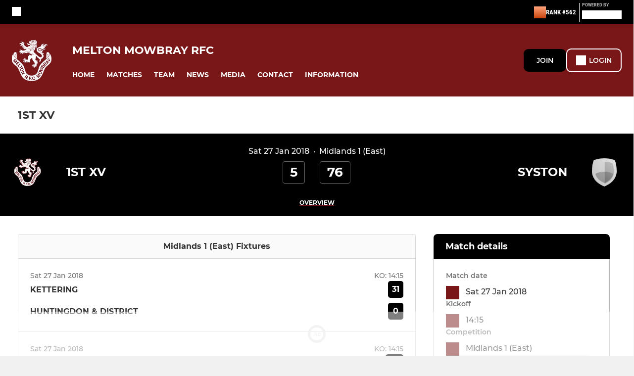

--- FILE ---
content_type: text/html; charset=utf-8
request_url: https://www.pitchero.com/clubs/meltonmowbray/teams/11534/match-centre/1-2879628
body_size: 39877
content:
<!DOCTYPE html><html lang="en" style="width:100%;overflow-x:hidden"><head><meta charSet="utf-8"/><meta name="viewport" content="initial-scale=1.0, width=device-width"/><title>Match Overview: Melton Mowbray 5 - 76 Syston : 1st XV</title><link rel="preconnect" href="https://img-res.pitchero.com"/><link rel="preconnect" href="https://www.googletagmanager.com"/><link rel="preconnect" href="https://www.google-analytics.com"/><style>@font-face{font-display:swap;font-family:Anton;font-style:normal;font-weight:400;src:local("Anton Regular"),local("Anton-Regular"),url(/fonts/anton-regular.woff2) format('woff2');}@font-face{font-display:swap;font-family:Roboto Condensed;font-style:normal;font-weight:700;src:local("Roboto Condensed Bold"),local("RobotoCondensed-Bold"),url(/fonts/roboto-condensed-v18-latin-700.woff2) format('woff2');}@font-face{font-display:swap;font-family:Montserrat;font-style:normal;font-weight:500;src:local("Montserrat Medium"),local("Montserrat-Medium"),url(/fonts/montserrat-v14-latin-500.woff2) format('woff2');}@font-face{font-display:swap;font-family:Montserrat;font-style:normal;font-weight:600;src:local("Montserrat SemiBold"),local("Montserrat-SemiBold"),url(/fonts/montserrat-v14-latin-600.woff2) format('woff2');}@font-face{font-display:swap;font-family:Montserrat;font-style:normal;font-weight:700;src:local("Montserrat Bold"),local("Montserrat-Bold"),url(/fonts/montserrat-v14-latin-700.woff2) format('woff2');}.c-bbcode-table{table-layout:fixed;width:100%}.bbcode-table__cell{padding:6px;border:1px solid #ddd}.bbcode-content img{max-width:100%}.bbcode-content__large{font-size:150%}.bbcode-content__small{font-size:70%}.u-line-through{text-decoration:line-through}.u-text-center{text-align:center}.u-text-right{text-align:right}@media screen and (min-width:768px){.u-lap-and-up-float-left{float:left!important}.u-lap-and-up-float-right{float:right!important}}.u-space-left--small{margin-left:12px!important}.u-space-right--small{margin-right:12px!important}.c_darkmode,:root{--phconsent-btn-secondary-text:var(--phconsent-text);--phconsent-toggle-bg-on:var(--phconsent-btn-primary-bg);--phconsent-webkit-scrollbar-bg-hover:#9199a0}#cm,#s-cnt{width:100%;z-index:6000;position:fixed;visibility:hidden}#s-bl .c-bl,#s-bl .c-bl.b-ex:first-child,#s-bl .c-bl:last-child{margin-bottom:.5em}#cm,#cs,#s-cnt{position:fixed}#c-vln,#s-bl .b-bn,#s-inr,.cc_div.ie .bar #s-bl thead tr{position:relative}#cm,#s-cnt,#s-inr{visibility:hidden}#cs,#s-bns{bottom:0;left:0;right:0}#s-cnt,#s-hdr{display:table;top:0}#s-bns,#s-hdr{height:4.75em}#c-vln,#s-c-bnc,#s-ttl{display:table-cell}#c-s-in,#cs,#s-bl,#s-cnt,#s-inr{height:100%}#s-cnt .b-bn .b-tl.exp,.cc_div .b-tg,.cc_div .c-bn,.cc_div .cc-link{cursor:pointer}#cm,#s-bl th,#s-cnt .b-bn .b-tl{font-family:inherit}#cs-ov,#s-hdr{z-index:2}:root{--phconsent-bg:#fff;--phconsent-text:#2d4156;--phconsent-btn-primary-bg:#2d4156;--phconsent-btn-primary-text:var(--phconsent-bg);--phconsent-btn-primary-hover-bg:#1d2e38;--phconsent-btn-secondary-bg:#eaeff2;--phconsent-btn-secondary-hover-bg:#d8e0e6;--phconsent-toggle-bg-off:#919ea6;--phconsent-toggle-bg-readonly:#d5dee2;--phconsent-toggle-knob-bg:#fff;--phconsent-toggle-knob-icon-color:#ecf2fa;--phconsent-block-text:var(--phconsent-text);--phconsent-cookie-category-block-bg:#f0f4f7;--phconsent-cookie-category-block-bg-hover:#e9eff4;--phconsent-section-border:#f1f3f5;--phconsent-cookie-table-border:#e9edf2;--phconsent-overlay-bg:rgba(4, 6, 8, .85);--phconsent-webkit-scrollbar-bg:#cfd5db}.c_darkmode{--phconsent-bg:#181b1d;--phconsent-text:#d8e5ea;--phconsent-btn-primary-bg:#a6c4dd;--phconsent-btn-primary-text:#000;--phconsent-btn-primary-hover-bg:#c2dff7;--phconsent-btn-secondary-bg:#33383c;--phconsent-btn-secondary-hover-bg:#3e454a;--phconsent-toggle-bg-off:#667481;--phconsent-toggle-bg-readonly:#454c54;--phconsent-toggle-knob-bg:var(--phconsent-cookie-category-block-bg);--phconsent-toggle-knob-icon-color:var(--phconsent-bg);--phconsent-block-text:#b3bfc5;--phconsent-cookie-category-block-bg:#23272a;--phconsent-cookie-category-block-bg-hover:#2b3035;--phconsent-section-border:#292d31;--phconsent-cookie-table-border:#2b3035;--phconsent-webkit-scrollbar-bg:#667481}.cc_div *,.cc_div :after,.cc_div :before,.cc_div :hover{-webkit-box-sizing:border-box;box-sizing:border-box;float:none;font-style:inherit;font-variant:normal;font-weight:inherit;font-family:inherit;line-height:1.2;font-size:1em;transition:none;animation:none;margin:0;padding:0;text-transform:none;letter-spacing:unset;color:inherit;background:0 0;border:none;border-radius:unset;box-shadow:none;text-decoration:none;text-align:left;visibility:unset;height:auto;vertical-align:baseline}#c-vln,#s-c-bnc,#s-hdr,#s-ttl,.cc_div .b-tg{vertical-align:middle}.cc_div{font-size:16px;font-weight:400;font-family:-apple-system,BlinkMacSystemFont,"Segoe UI",Roboto,Helvetica,Arial,sans-serif,"Apple Color Emoji","Segoe UI Emoji","Segoe UI Symbol";-webkit-font-smoothing:antialiased;-moz-osx-font-smoothing:grayscale;text-rendering:optimizeLegibility;color:#2d4156;color:var(--phconsent-text)}#c-ttl,#s-bl td:before,#s-ttl,.cc_div .b-tl,.cc_div .c-bn{font-weight:600}#cm,#s-bl .act .b-acc,#s-inr,.cc_div .b-tl,.cc_div .c-bl{border-radius:.35em}#s-bl .act .b-acc{border-top-left-radius:0;border-top-right-radius:0;max-height:100%;display:block;overflow:hidden}.cc_div a,.cc_div button,.cc_div input{-webkit-appearance:none;-moz-appearance:none;appearance:none}.cc_div a{border-bottom:1px solid}.cc_div a:hover{text-decoration:none;border-color:transparent}#cm-ov,#cs-ov,.c--anim #cm,.c--anim #s-cnt,.c--anim #s-inr{transition:visibility .25s linear,opacity .25s,transform .25s!important}#s-bl .c-bl,#s-bl tbody tr,#s-cnt .b-bn .b-tl{transition:background-color .25s}.c--anim .c-bn{transition:background-color .25s!important}.c--anim #cm.bar.slide,.c--anim #cm.bar.slide+#cm-ov,.c--anim .bar.slide #s-inr,.c--anim .bar.slide+#cs-ov{transition:visibility .4s,opacity .4s,transform .4s!important}#cm.bar.slide,.cc_div .bar.slide #s-inr{transform:translateX(100%);opacity:1}#cm.bar.top.slide,.cc_div .bar.left.slide #s-inr{transform:translateX(-100%);opacity:1}#cm.slide,.cc_div .slide #s-inr{transform:translateY(1.6em)}#cm.top.slide{transform:translateY(-1.6em)}#cm.bar.slide{transform:translateY(100%)}#cm.bar.top.slide{transform:translateY(-100%)}.show--consent .c--anim #cm,.show--consent .c--anim #cm.bar,.show--settings .c--anim #s-inr,.show--settings .c--anim .bar.slide #s-inr{opacity:1;transform:scale(1);visibility:visible!important}.show--consent .c--anim #cm.box.middle,.show--consent .c--anim #cm.cloud.middle{transform:scale(1) translateY(-50%)}.show--settings .c--anim #s-cnt{visibility:visible!important}.force--consent.show--consent .c--anim #cm-ov,.show--settings .c--anim #cs-ov{visibility:visible!important;opacity:1!important}#cm{padding:1.1em 1.8em 1.4em;background:#fff;background:var(--phconsent-bg);max-width:24.2em;bottom:1.25em;right:1.25em;box-shadow:0 .625em 1.875em #000;box-shadow:0 .625em 1.875em rgba(2,2,3,.28);opacity:0;transform:scale(.95);line-height:initial}#cc_div #cm{display:block!important}#c-ttl{margin-bottom:.7em;font-size:1.05em}#c-txt,#s-cnt .p{font-size:.9em;line-height:1.5em}.cloud #c-ttl{margin-top:-.15em}#s-bl .title,.cc_div #c-bns{margin-top:1.4em}.cc_div #c-bns{display:flex;justify-content:space-between}.cc_div .c-bn{color:#40505a;color:var(--phconsent-btn-secondary-text);background:#e5ebef;background:var(--phconsent-btn-secondary-bg);padding:1em 1.7em;display:inline-block;font-size:.82em;-moz-user-select:none;-khtml-user-select:none;-webkit-user-select:none;-o-user-select:none;user-select:none;text-align:center;border-radius:4px;flex:1}#c-bns button+button,#s-c-bn,#s-cnt button+button{float:right;margin-left:1em}#s-cnt #s-rall-bn{float:none}#c-bns.swap button:first-child:active,#c-bns.swap button:first-child:hover,#cm .c_link:active,#cm .c_link:hover,#s-c-bn:active,#s-c-bn:hover,#s-cnt button+button:active,#s-cnt button+button:hover{background:#d8e0e6;background:var(--phconsent-btn-secondary-hover-bg)}#s-cnt{left:0}#s-bl,#s-cnt .b-bn .b-tl{display:block;width:100%}#hubspot-messages-iframe-container{z-index:5000!important}#s-bl{outline:0;overflow-y:auto;overflow-y:overlay;overflow-x:hidden;padding:1.3em 2.1em}#cm.cloud,#s-bl .b-acc,#s-bl table,#s-inr,.cc_div span.t-lb{overflow:hidden}#s-bl .b-bn,#s-bl .c-bl.b-ex+.c-bl.b-ex,#s-bl .title:first-child{margin-top:0}#s-bl .b-acc .p{margin-top:0;padding:1em}#s-cnt .b-bn .b-tl{font-size:.95em;position:relative;padding:1.3em 6.4em 1.3em 2.7em;background:0 0}#s-cnt .act .b-bn .b-tl{border-bottom-right-radius:0;border-bottom-left-radius:0}#s-bl tbody tr:hover,#s-cnt .b-bn .b-tl:active,#s-cnt .b-bn .b-tl:hover{background:#e9eff4;background:var(--phconsent-cookie-category-block-bg-hover)}#s-bl .c-bl{padding:1em;border:1px solid #f1f3f5;border-color:var(--phconsent-section-border)}#s-bl .b-acc,.cc_div.ie .bar #c-vln{padding-top:0}#s-bl .c-bl:hover{background:#f0f4f7;background:var(--phconsent-cookie-category-block-bg)}#s-bl .c-bl:first-child{transition:none;padding:0;margin-top:0;border:none;margin-bottom:2em}#s-bl .c-bl:not(.b-ex):first-child:hover{background:unset}#s-bl .c-bl.b-ex{padding:0;border:none;background:#f0f4f7;background:var(--phconsent-cookie-category-block-bg);transition:none}#s-bl .c-bl.b-ex+.c-bl{margin-top:2em}#s-bl .b-acc{max-height:0;margin-bottom:0;display:none}#s-cnt .p{margin-top:.85em;color:#2d4156;color:var(--phconsent-block-text)}.cc_div .b-tg .c-tg.c-ro,.cc_div .b-tg .c-tgl:disabled{cursor:not-allowed}#cs{padding:0 1.7em;width:100%;top:0}#s-inr{max-width:45em;margin:0 auto;transform:scale(.96);opacity:0;padding-top:4.75em;padding-bottom:4.75em;box-shadow:rgba(3,6,9,.26) 0 13px 27px -5px}#s-bns,#s-hdr,.cc_div .b-tg,.cc_div .b-tg .c-tg,.cc_div span.t-lb{position:absolute}#s-bns,#s-hdr,#s-inr{background:#fff;background:var(--phconsent-bg)}#s-bns{padding:1em 2.1em;border-top:1px solid #f1f3f5;border-color:var(--phconsent-section-border)}.cc_div .cc-link{color:#253b48;color:var(--phconsent-btn-primary-bg);border-bottom:1px solid #253b48;border-color:var(--phconsent-btn-primary-bg);display:inline;padding-bottom:0;text-decoration:none;font-weight:600}.cc_div .cc-link:active,.cc_div .cc-link:hover{border-color:transparent}#c-bns button:first-child,#c-bns.swap button:last-child,#s-bns button:first-child{color:#fff;color:var(--phconsent-btn-primary-text);background:#253b48;background:var(--phconsent-btn-primary-bg)}#c-bns.swap button:first-child{color:#40505a;color:var(--phconsent-btn-secondary-text);background:#e5ebef;background:var(--phconsent-btn-secondary-bg)}.cc_div .b-tg .c-tgl:checked~.c-tg{background:#253b48;background:var(--phconsent-toggle-bg-on)}#c-bns button:first-child:active,#c-bns button:first-child:hover,#c-bns.swap button:last-child:active,#c-bns.swap button:last-child:hover,#s-bns button:first-child:active,#s-bns button:first-child:hover{background:#1d2e38;background:var(--phconsent-btn-primary-hover-bg)}#s-hdr{width:100%;padding:0 2.1em;border-bottom:1px solid #f1f3f5;border-color:var(--phconsent-section-border)}#c-s-in,#s-c-bn{position:relative}#s-ttl{font-size:1em}#s-c-bn{padding:0;width:1.7em;height:1.7em;font-size:1.45em;margin:0;font-weight:initial}.cc_div span.t-lb{top:0;z-index:-1;opacity:0;pointer-events:none}#c_policy__text{height:31.25em;overflow-y:auto;margin-top:1.25em}#c-s-in{transform:translateY(-50%);top:50%;height:calc(100% - 2.5em);max-height:37.5em}@media screen and (min-width:688px){#s-bl::-webkit-scrollbar{width:.9em;height:100%;background:0 0;border-radius:0 .25em .25em 0}#s-bl::-webkit-scrollbar-thumb{border:.25em solid var(--phconsent-bg);background:#cfd5db;background:var(--phconsent-webkit-scrollbar-bg);border-radius:100em}#s-bl::-webkit-scrollbar-thumb:hover{background:#9199a0;background:var(--phconsent-webkit-scrollbar-bg-hover)}#s-bl::-webkit-scrollbar-button{width:10px;height:5px}}.cc_div .b-tg{top:0;bottom:0;display:inline-block;margin:auto;right:1.2em;-webkit-user-select:none;-moz-user-select:none;-ms-user-select:none;user-select:none}#cm-ov,#cs-ov,.force--consent .cc_div{position:fixed;top:0;visibility:hidden;left:0;bottom:0}.cc_div .b-tg .c-tgl{position:absolute;cursor:pointer;display:block;top:0;left:0;margin:0;border:0}.cc_div .b-tg .c-tg{background:#919ea6;background:var(--phconsent-toggle-bg-off);transition:background-color .25s,box-shadow .25s;pointer-events:none}.cc_div .b-tg,.cc_div .b-tg .c-tg,.cc_div .b-tg .c-tgl,.cc_div span.t-lb{width:3.4em;height:1.5em;border-radius:4em}.cc_div .b-tg .c-tgl~.c-tg.c-ro{background:#d5dee2;background:var(--phconsent-toggle-bg-readonly)}.cc_div .b-tg .c-tgl~.c-tg.c-ro:after{box-shadow:none}.cc_div .b-tg .c-tg:after{content:"";position:relative;display:block;left:.125em;top:.125em;width:1.25em;height:1.25em;border:none;box-sizing:content-box;background:#fff;background:var(--phconsent-toggle-knob-bg);box-shadow:0 1px 2px rgba(24,32,35,.36);transition:transform .25s;border-radius:100%}.cc_div .b-tg .c-tgl:checked~.c-tg:after{transform:translateX(1.9em)}#s-bl table,#s-bl td,#s-bl th{border:none}#s-bl table{text-align:left;border-collapse:collapse;width:100%;padding:0;margin:0}#s-bl td,#s-bl th{padding:.8em .625em .8em 1.2em;text-align:left;vertical-align:top;font-size:.8em}#s-bl th{padding:1.2em}#s-bl thead tr:first-child{border-bottom:1px solid #e9edf2;border-color:var(--phconsent-cookie-table-border)}.force--consent #cs,.force--consent #s-cnt{width:100vw}#cm-ov,#cs-ov{right:0;opacity:0;background:rgba(4,6,8,.85);background:var(--phconsent-overlay-bg);display:none;transition:none}.c--anim #cs-ov,.cc_div .bar #s-bl table,.cc_div .bar #s-bl tbody,.cc_div .bar #s-bl td,.cc_div .bar #s-bl th,.cc_div .bar #s-bl thead,.cc_div .bar #s-bl tr,.cc_div .bar #s-cnt,.force--consent .c--anim #cm-ov,.force--consent.show--consent #cm-ov,.show--settings #cs-ov{display:block}.force--consent .cc_div{width:100vw;transition:visibility .25s linear}.force--consent.show--consent .c--anim .cc_div,.force--consent.show--settings .c--anim .cc_div{visibility:visible}.force--consent #cm{position:absolute}.force--consent #cm.bar{width:100vw;max-width:100vw}html.force--consent.show--consent{overflow-y:hidden!important}html.force--consent.show--consent,html.force--consent.show--consent body{height:auto!important;overflow-x:hidden!important}.cc_div .act .b-bn .exp::before,.cc_div .b-bn .exp::before{border:solid #2d4156;border-color:var(--phconsent-btn-secondary-text);border-width:0 2px 2px 0;padding:.2em;display:inline-block;content:'';margin-right:15px;position:absolute;transform:translateY(-50%) rotate(45deg);left:1.2em;top:50%}.cc_div .act .b-bn .b-tl::before{transform:translateY(-20%) rotate(225deg)}.cc_div .on-i::before{border:solid #fff;border-color:var(--phconsent-toggle-knob-icon-color);border-width:0 2px 2px 0;padding:.1em .1em .45em;display:inline-block;content:'';margin:0 auto;transform:rotate(45deg);top:.37em;left:.75em;position:absolute}#s-c-bn::after,#s-c-bn::before{content:'';position:absolute;left:.82em;top:.58em;height:.6em;width:1.5px;background:#444d53;background:var(--phconsent-btn-secondary-text);transform:rotate(45deg);border-radius:1em;margin:0 auto}#s-c-bn::after,.cc_div .off-i::after{transform:rotate(-45deg)}.cc_div .off-i,.cc_div .on-i{height:100%;width:50%;position:absolute;right:0;display:block;text-align:center;transition:opacity .15s}.cc_div .on-i{left:0;opacity:0}.cc_div .off-i::after,.cc_div .off-i::before{right:.8em;top:.42em;content:' ';height:.7em;width:.09375em;display:block;background:#cdd6dc;background:var(--phconsent-toggle-knob-icon-color);margin:0 auto;position:absolute;transform-origin:center}.cc_div .off-i::before{transform:rotate(45deg)}.cc_div .b-tg .c-tgl:checked~.c-tg .on-i{opacity:1}.cc_div .b-tg .c-tgl:checked~.c-tg .off-i{opacity:0}#cm.box.middle,#cm.cloud.middle{top:50%;transform:translateY(-37%);bottom:auto}#cm.box.middle.zoom,#cm.cloud.middle.zoom{transform:scale(.95) translateY(-50%)}#cm.box.center{left:1em;right:1em;margin:0 auto}#cm.cloud{max-width:50em;margin:0 auto;text-align:center;left:1em;right:1em;padding:1.3em 2em;width:unset}#cm.bar,#cm.bar.left,#cm.bar.right{left:0;right:0}.cc_div .cloud #c-inr{display:table;width:100%}.cc_div .cloud #c-inr-i{width:70%;display:table-cell;vertical-align:top;padding-right:2.4em}.cc_div .cloud #c-txt{font-size:.85em}.cc_div .cloud #c-bns{min-width:170px;display:table-cell;vertical-align:middle}#cm.cloud .c-bn{margin:.625em 0 0;width:100%}#cm.cloud .c-bn:first-child{margin:0}#cm.cloud.left{margin-right:1.25em}#cm.cloud.right{margin-left:1.25em}#cm.bar{width:100%;max-width:100%;bottom:0;border-radius:0;position:fixed;padding:2em}#cm.bar #c-inr{max-width:32em;margin:0 auto}#cm.bar #c-bns{max-width:33.75em}#cm.bar #cs,.cc_div .bar #cs{padding:0}.cc_div .bar #c-s-in{top:0;transform:none;height:100%;max-height:100%}.cc_div .bar #s-bl,.cc_div .bar #s-bns,.cc_div .bar #s-hdr{padding-left:1.6em;padding-right:1.6em}.cc_div .bar #s-inr{margin:0 0 0 auto;border-radius:0;max-width:32em}.cc_div .bar.left #s-inr{margin-left:0;margin-right:auto}.cc_div .bar #s-bl thead tr{position:absolute;top:-9999px;left:-9999px}.cc_div .bar #s-bl tr{border-top:1px solid #e3e7ed;border-color:var(--phconsent-cookie-table-border)}.cc_div .bar #s-bl td{border:none;position:relative;padding-left:35%}.cc_div .bar #s-bl td:before{position:absolute;left:1em;padding-right:.625em;white-space:nowrap;content:attr(data-column);color:#000;color:var(--phconsent-text);overflow:hidden;text-overflow:ellipsis}#cm.top{bottom:auto;top:1.25em}#cm.left{right:auto;left:1.25em}#cm.right{left:auto;right:1.25em}#cm.bar.top,.cc_div.ie #c-s-in{top:0}@media screen and (max-width:688px){#cs,#s-inr{border-radius:0}#cm.cloud.left,#cm.cloud.right,#s-inr{margin:0}#cm,#cm.cloud,#cm.left,#cm.right{width:auto;max-width:100%;margin:0;padding:1.4em!important;right:1em;left:1em;bottom:1em;display:block}.force--consent #cm,.force--consent #cm.cloud{width:auto;max-width:100vw}#cm.top{top:1em;bottom:auto}#cm.bottom{bottom:1em;top:auto}#cm.bar.bottom{bottom:0}#cm.cloud .c-bn{font-size:.85em}#s-bns,.cc_div .bar #s-bns{padding:1em 1.3em}.cc_div .bar #s-inr{max-width:100%;width:100%}.cc_div .cloud #c-inr-i{padding-right:0}#cs{padding:0}#c-s-in{max-height:100%;height:100%;top:0;transform:none}.cc_div .b-tg{transform:scale(1.1);right:1.1em}#s-inr{padding-bottom:7.9em}#s-bns{height:7.9em}#s-bl,.cc_div .bar #s-bl{padding:1.3em}#s-hdr,.cc_div .bar #s-hdr{padding:0 1.3em}#s-bl table{width:100%}#s-inr.bns-t{padding-bottom:10.5em}.bns-t #s-bns{height:10.5em}.cc_div .bns-t .c-bn{font-size:.83em;padding:.9em 1.6em}#s-cnt .b-bn .b-tl{padding-top:1.2em;padding-bottom:1.2em}#s-bl table,#s-bl tbody,#s-bl td,#s-bl th,#s-bl thead,#s-bl tr,#s-cnt{display:block}#s-bl thead tr{position:absolute;top:-9999px;left:-9999px}#s-bl tr{border-top:1px solid #e3e7ed;border-color:var(--phconsent-cookie-table-border)}#s-bl td{border:none;position:relative;padding-left:35%}#s-bl td:before{position:absolute;left:1em;padding-right:.625em;white-space:nowrap;content:attr(data-column);color:#000;color:var(--phconsent-text);overflow:hidden;text-overflow:ellipsis}#cm .c-bn,.cc_div .c-bn{width:100%;margin-right:0}#s-cnt #s-rall-bn{margin-left:0}.cc_div #c-bns{flex-direction:column}#c-bns button+button,#s-cnt button+button{margin-top:.625em;margin-left:0;float:unset}#cm.box,#cm.cloud{left:1em;right:1em;width:auto}.cc_div .cloud #c-bns,.cc_div .cloud #c-inr,.cc_div .cloud #c-inr-i{display:block;width:auto;min-width:unset}.cc_div .cloud #c-txt{font-size:.9em}.cc_div .cloud #c-bns{margin-top:1.625em}}.cc_div.ie #c-vln{height:100%;padding-top:5.62em}.cc_div.ie #cs{max-height:37.5em;position:relative;top:0;margin-top:-5.625em}.cc_div.ie .bar #cs{margin-top:0;max-height:100%}.cc_div.ie #cm{border:1px solid #dee6e9}.cc_div.ie .b-tg{padding-left:1em;margin-bottom:.7em}.cc_div.ie .b-tg .c-tgl:checked~.c-tg:after{left:1.95em}.cc_div.ie #s-bl table{overflow:auto}.cc_div.ie .b-tg .c-tg,.cc_div.ie .bar #s-bl td:before{display:none}.cc_div.ie .b-tg .c-tgl{position:relative;display:inline-block;vertical-align:middle;margin-bottom:.2em;height:auto}.cc_div.ie #s-cnt .b-bn .b-tl{padding:1.3em 6.4em 1.3em 1.4em}.cc_div.ie .bar #s-bl td{padding:.8em .625em .8em 1.2em}body,h1,h2,h3,h4,h5,h6{margin:0}body,textarea{color:#333}*{word-break:break-word;hyphens:auto}html{-webkit-font-smoothing:antialiased;-moz-osx-font-smoothing:grayscale}body{background:#f1f1f1;min-width:320px;max-width:100vw;overflow-x:hidden}a{color:inherit;text-decoration:none}#footer a:hover{text-decoration:underline}label{display:block}button{background:0 0;border:none;padding:0;cursor:pointer}table{border-collapse:collapse;border-spacing:0}@media screen and (max-width:768px){.c-homepage--matches .homepage__matches,.c-homepage--news .homepage__news{display:block}.c-homepage--matches .homepage__news,.c-homepage--news .homepage__matches{display:none}}.vimeoPlayer iframe{position:absolute;top:0;left:0;width:100%;height:100%}.video-js .vjs-control-bar{z-index:2}.video-js .vjs-time-tooltip{white-space:nowrap}.video-js .vjs-mouse-display{display:none!important}.vjs-poster{background-size:cover!important}.cardHighlight img{transition:transform .2s ease-in-out,opacity .25s ease-in-out!important}.cardHighlight:hover img,.cardHighlightSlow:hover img{transform:scale(1.05)}.cardHighlightSlow img{transition:transform .75s ease-in-out,opacity .75s ease-in-out!important}button,hr,input{overflow:visible}progress,sub,sup{vertical-align:baseline}[type=checkbox],[type=radio],legend{box-sizing:border-box;padding:0}html{line-height:1.15;-webkit-text-size-adjust:100%}body{margin:0}details,main{display:block}h1{font-size:2em;margin:.67em 0}hr{box-sizing:content-box;height:0}code,kbd,pre,samp{font-family:monospace,monospace;font-size:1em}a{background-color:transparent}abbr[title]{border-bottom:none;text-decoration:underline;text-decoration:underline dotted}b,strong{font-weight:bolder}small{font-size:80%}sub,sup{font-size:75%;line-height:0;position:relative}sub{bottom:-.25em}sup{top:-.5em}img{border-style:none}button,input,optgroup,select,textarea{font-family:inherit;font-size:100%;line-height:1.15;margin:0}button,select{text-transform:none}[type=button],[type=reset],[type=submit],button{-webkit-appearance:button}[type=button]::-moz-focus-inner,[type=reset]::-moz-focus-inner,[type=submit]::-moz-focus-inner,button::-moz-focus-inner{border-style:none;padding:0}[type=button]:-moz-focusring,[type=reset]:-moz-focusring,[type=submit]:-moz-focusring,button:-moz-focusring{outline:ButtonText dotted 1px}fieldset{padding:.35em .75em .625em}legend{color:inherit;display:table;max-width:100%;white-space:normal}textarea{overflow:auto}[type=number]::-webkit-inner-spin-button,[type=number]::-webkit-outer-spin-button{height:auto}[type=search]{-webkit-appearance:textfield;outline-offset:-2px}[type=search]::-webkit-search-decoration{-webkit-appearance:none}::-webkit-file-upload-button{-webkit-appearance:button;font:inherit}summary{display:list-item}[hidden],template{display:none}</style><style data-styled="cVNztW yBDXB dMWPXh jLWFlq idTlwM hulqWb gnIHZZ bAiMxx fwsopc fogvoJ cGwrDK dnRXGh hbLBJM kQnPtQ jATMFD dYWqvZ iUTIUO kFHUSi jRFxtF dBHVjw dfQBYQ hzDSZY gSBRjt bNMkqE hYGBBG eSBaqN ilwVzM dWEzyz kKpsRb gvHKVH bHIGv hnGalR cOOURy fprmf ietoRU gkUCEX fntCZT ehAeFp lhxAza gCEFyB kBbGVN cXjkSc heBHSX eeLZCd ieQXDz kNnYHI gZnCzr bfWisN dmKfvP iKubvt jhtkdG fopuka cZxWZO gCKhYK jXthto ffYafi kvbEUM hKrjam gDEnxj gEVopO bBHwee bhubkO eKeOQH lnoHXm eishKp GldLF jlPBIW ibpwDM cGVSm fhcIhD fkRbTh KcjNR ivhSMA idANff eLPHKm fwJARF Vacjg jfkTKE kJwZSR dIhTGr jHyhhF kIcaQk hIKbSO bLIXkn OeRGx bFedBU iXaQYZ kWeCZF cGQvMX fLxNqI YOzpP coGLgl kFYWBy jCpQie iTOXrM hTqEEm lbJOtg bpSZvn bijDpr isuHUc enJRlB KCiEP bCOQrg eaEAPi fKcJBO gYYeof bNRMBK ceHVhQ dwCrPe dZvUyH bTgCWX iOMHxe jeHxiq eiOHsE jVRONT jAnOUX bcuhiX fEtKRg eUwQzQ hzEUCN eQaAlv ihNFvT cTquwb dkMcZy fzkzhg jvyJGu cqPsGa gWdKUE juKyFR rvofv iXNJJk jGsMLx iBsoOG ipVkXx bkysJr fEbcHw jrvUcE eSecec jKpbph dLSAOi gZSRWr bBNJVT hvaaym mIZXl WBHB ftOrnG cfWMZZ VZrIA cpPffu jZOCHM iKmoVo hfNvyC jELWvp eJcfgR QjQZi hVqyDo gpjwMg dWYKqi vdfpw dmLGyN iKxCQD icREew jiArwn cOJaog ehQTIY gHcfzb bDorDr BPuci edoQWW iNppbi" data-styled-version="4.4.1">
/* sc-component-id: sc-bwzfXH */
.cVNztW{font-family:'Montserrat','Gibson','Roboto',Arial,Helvetica,sans-serif;font-size:1rem;font-weight:normal;-webkit-letter-spacing:auto;-moz-letter-spacing:auto;-ms-letter-spacing:auto;letter-spacing:auto;line-height:1.5;opacity:1;text-transform:none;}.yBDXB{fill:#fff;color:#fff;font-family:'Roboto Condensed','Gibson','Roboto',Arial,Helvetica,sans-serif;font-size:13px;font-weight:500;-webkit-letter-spacing:auto;-moz-letter-spacing:auto;-ms-letter-spacing:auto;letter-spacing:auto;line-height:15px;opacity:1;text-transform:uppercase;}.dMWPXh{fill:#ababab;color:#ababab;font-family:'Roboto Condensed','Gibson','Roboto',Arial,Helvetica,sans-serif;font-size:10px;font-weight:bold;-webkit-letter-spacing:auto;-moz-letter-spacing:auto;-ms-letter-spacing:auto;letter-spacing:auto;line-height:11px;opacity:1;text-transform:uppercase;}.jLWFlq{fill:#FFFFFF;color:#FFFFFF;font-family:'Montserrat','Gibson','Roboto',Arial,Helvetica,sans-serif;font-size:16px;font-weight:bold;-webkit-letter-spacing:auto;-moz-letter-spacing:auto;-ms-letter-spacing:auto;letter-spacing:auto;line-height:15px;opacity:1;text-transform:uppercase;} @media screen and (min-width:820px){.jLWFlq{font-size:22px;line-height:27px;}}.idTlwM{fill:#FFFFFF;color:#FFFFFF;font-family:'Montserrat','Gibson','Roboto',Arial,Helvetica,sans-serif;font-size:14px;font-weight:700;-webkit-letter-spacing:auto;-moz-letter-spacing:auto;-ms-letter-spacing:auto;letter-spacing:auto;line-height:15px;opacity:1;text-transform:uppercase;}.hulqWb{fill:inherit;color:inherit;font-family:'Montserrat','Gibson','Roboto',Arial,Helvetica,sans-serif;font-size:14px;font-weight:600;-webkit-letter-spacing:auto;-moz-letter-spacing:auto;-ms-letter-spacing:auto;letter-spacing:auto;line-height:18px;opacity:1;text-transform:uppercase;}.gnIHZZ{fill:#333;color:#333;font-family:inherit;font-size:1rem;font-weight:bold;-webkit-letter-spacing:auto;-moz-letter-spacing:auto;-ms-letter-spacing:auto;letter-spacing:auto;line-height:1.5;opacity:1;text-transform:uppercase;}.bAiMxx{fill:#FFF;color:#FFF;font-family:inherit;font-size:1rem;font-weight:bold;-webkit-letter-spacing:auto;-moz-letter-spacing:auto;-ms-letter-spacing:auto;letter-spacing:auto;line-height:1.5;opacity:1;text-transform:uppercase;}.fwsopc{fill:#FFF;color:#FFF;font-family:'Montserrat','Gibson','Roboto',Arial,Helvetica,sans-serif;font-size:16px;font-weight:bold;-webkit-letter-spacing:auto;-moz-letter-spacing:auto;-ms-letter-spacing:auto;letter-spacing:auto;line-height:20px;opacity:1;text-transform:uppercase;}.fogvoJ{fill:#FFF;color:#FFF;font-family:'Montserrat','Gibson','Roboto',Arial,Helvetica,sans-serif;font-size:large;font-weight:bold;-webkit-letter-spacing:auto;-moz-letter-spacing:auto;-ms-letter-spacing:auto;letter-spacing:auto;line-height:15px;opacity:1;text-transform:uppercase;}.cGwrDK{text-align:center;font-family:inherit;font-size:1rem;font-weight:normal;-webkit-letter-spacing:auto;-moz-letter-spacing:auto;-ms-letter-spacing:auto;letter-spacing:auto;line-height:1.5;opacity:1;text-transform:none;}.dnRXGh{fill:#FFF;color:#FFF;font-family:'Montserrat','Gibson','Roboto',Arial,Helvetica,sans-serif;font-size:22px;font-weight:bold;-webkit-letter-spacing:auto;-moz-letter-spacing:auto;-ms-letter-spacing:auto;letter-spacing:auto;line-height:27px;opacity:1;text-transform:uppercase;}.hbLBJM{fill:#FFF;color:#FFF;font-family:'Montserrat','Gibson','Roboto',Arial,Helvetica,sans-serif;font-size:14px;font-weight:500;-webkit-letter-spacing:auto;-moz-letter-spacing:auto;-ms-letter-spacing:auto;letter-spacing:auto;line-height:21px;opacity:1;text-transform:none;}.kQnPtQ{fill:#FFF;color:#FFF;font-family:'Montserrat','Gibson','Roboto',Arial,Helvetica,sans-serif;font-size:14px;font-weight:600;-webkit-letter-spacing:auto;-moz-letter-spacing:auto;-ms-letter-spacing:auto;letter-spacing:auto;line-height:18px;opacity:1;text-transform:none;}.jATMFD{text-align:left;fill:#FFF;color:#FFF;font-family:'Montserrat','Gibson','Roboto',Arial,Helvetica,sans-serif;font-size:12px;font-weight:500;-webkit-letter-spacing:auto;-moz-letter-spacing:auto;-ms-letter-spacing:auto;letter-spacing:auto;line-height:14px;opacity:1;text-transform:none;}.dYWqvZ{text-align:center;fill:#FFF;color:#FFF;font-family:'Roboto Condensed','Gibson','Roboto',Arial,Helvetica,sans-serif;font-size:13px;font-weight:bold;-webkit-letter-spacing:auto;-moz-letter-spacing:auto;-ms-letter-spacing:auto;letter-spacing:auto;line-height:15px;opacity:1;text-transform:uppercase;}.iUTIUO{fill:#FFFFFF;color:#FFFFFF;font-family:'Montserrat','Gibson','Roboto',Arial,Helvetica,sans-serif;font-size:16px;font-weight:bold;-webkit-letter-spacing:auto;-moz-letter-spacing:auto;-ms-letter-spacing:auto;letter-spacing:auto;line-height:1.5rem;opacity:1;text-transform:uppercase;}.kFHUSi{font-family:inherit;font-size:1rem;font-weight:normal;-webkit-letter-spacing:auto;-moz-letter-spacing:auto;-ms-letter-spacing:auto;letter-spacing:auto;line-height:1.5rem;opacity:1;text-transform:capitalize;}.jRFxtF{fill:#333;color:#333;font-family:'Montserrat','Gibson','Roboto',Arial,Helvetica,sans-serif;font-size:22px;font-weight:bold;-webkit-letter-spacing:auto;-moz-letter-spacing:auto;-ms-letter-spacing:auto;letter-spacing:auto;line-height:27px;opacity:1;text-transform:uppercase;} @media screen and (max-width:1024px){.jRFxtF{text-align:center;}}.dBHVjw{text-align:center;fill:#fff;color:#fff;font-family:inherit;font-size:16px;font-weight:normal;-webkit-letter-spacing:auto;-moz-letter-spacing:auto;-ms-letter-spacing:auto;letter-spacing:auto;line-height:1.5;opacity:1;text-transform:none;}.dfQBYQ{text-align:left;fill:#fff;color:#fff;font-family:'Montserrat','Gibson','Roboto',Arial,Helvetica,sans-serif;font-size:24px;font-weight:bold;-webkit-letter-spacing:auto;-moz-letter-spacing:auto;-ms-letter-spacing:auto;letter-spacing:auto;line-height:24px;opacity:1;text-transform:uppercase;}.hzDSZY{fill:#fff;color:#fff;font-family:'Montserrat','Gibson','Roboto',Arial,Helvetica,sans-serif;font-size:26px;font-weight:bold;-webkit-letter-spacing:auto;-moz-letter-spacing:auto;-ms-letter-spacing:auto;letter-spacing:auto;line-height:27px;opacity:1;text-transform:uppercase;}.gSBRjt{text-align:right;fill:#fff;color:#fff;font-family:'Montserrat','Gibson','Roboto',Arial,Helvetica,sans-serif;font-size:24px;font-weight:bold;-webkit-letter-spacing:auto;-moz-letter-spacing:auto;-ms-letter-spacing:auto;letter-spacing:auto;line-height:24px;opacity:1;text-transform:uppercase;}.bNMkqE{fill:#fff;color:#fff;font-family:'Montserrat','Gibson','Roboto',Arial,Helvetica,sans-serif;font-size:12px;font-weight:bold;-webkit-letter-spacing:auto;-moz-letter-spacing:auto;-ms-letter-spacing:auto;letter-spacing:auto;line-height:15px;opacity:1;text-transform:uppercase;}.hYGBBG{text-align:center;fill:#333;color:#333;font-family:inherit;font-size:16px;font-weight:bold;-webkit-letter-spacing:auto;-moz-letter-spacing:auto;-ms-letter-spacing:auto;letter-spacing:auto;line-height:1.5;opacity:1;text-transform:none;}.eSBaqN{fill:#767676;color:#767676;font-family:inherit;font-size:14px;font-weight:normal;-webkit-letter-spacing:auto;-moz-letter-spacing:auto;-ms-letter-spacing:auto;letter-spacing:auto;line-height:1.5;opacity:1;text-transform:none;}.ilwVzM{font-family:'Montserrat','Gibson','Roboto',Arial,Helvetica,sans-serif;font-size:16px;font-weight:bold;-webkit-letter-spacing:auto;-moz-letter-spacing:auto;-ms-letter-spacing:auto;letter-spacing:auto;line-height:27px;opacity:1;text-transform:uppercase;}.dWEzyz{fill:#fff;color:#fff;font-family:inherit;font-size:18px;font-weight:bold;-webkit-letter-spacing:auto;-moz-letter-spacing:auto;-ms-letter-spacing:auto;letter-spacing:auto;line-height:1.5;opacity:1;text-transform:none;}.kKpsRb{fill:#767676;color:#767676;font-family:'Montserrat','Gibson','Roboto',Arial,Helvetica,sans-serif;font-size:14px;font-weight:600;-webkit-letter-spacing:auto;-moz-letter-spacing:auto;-ms-letter-spacing:auto;letter-spacing:auto;line-height:18px;opacity:1;text-transform:none;}.gvHKVH{font-family:'Montserrat','Gibson','Roboto',Arial,Helvetica,sans-serif;font-size:16px;font-weight:500;-webkit-letter-spacing:auto;-moz-letter-spacing:auto;-ms-letter-spacing:auto;letter-spacing:auto;line-height:24px;opacity:1;text-transform:none;}.bHIGv{fill:#000;color:#000;font-family:'Montserrat','Gibson','Roboto',Arial,Helvetica,sans-serif;font-size:16px;font-weight:bold;-webkit-letter-spacing:auto;-moz-letter-spacing:auto;-ms-letter-spacing:auto;letter-spacing:auto;line-height:15px;opacity:1;text-transform:uppercase;} @media screen and (min-width:820px){.bHIGv{font-size:30px;}}.hnGalR{text-align:center;fill:#333;color:#333;font-family:'Montserrat','Gibson','Roboto',Arial,Helvetica,sans-serif;font-size:22px;font-weight:bold;-webkit-letter-spacing:auto;-moz-letter-spacing:auto;-ms-letter-spacing:auto;letter-spacing:auto;line-height:27px;opacity:1;text-transform:uppercase;}.cOOURy{text-align:center;fill:#333;color:#333;font-family:'Montserrat','Gibson','Roboto',Arial,Helvetica,sans-serif;font-size:18px;font-weight:bold;-webkit-letter-spacing:auto;-moz-letter-spacing:auto;-ms-letter-spacing:auto;letter-spacing:auto;line-height:27px;opacity:1;text-transform:uppercase;}.fprmf{text-align:left;fill:#FFFFFF;color:#FFFFFF;font-family:'Montserrat','Gibson','Roboto',Arial,Helvetica,sans-serif;font-size:18px;font-weight:bold;-webkit-letter-spacing:auto;-moz-letter-spacing:auto;-ms-letter-spacing:auto;letter-spacing:auto;line-height:27px;opacity:1;text-transform:uppercase;}.ietoRU{text-align:left;fill:#FFFFFF;color:#FFFFFF;font-family:'Montserrat','Gibson','Roboto',Arial,Helvetica,sans-serif;font-size:16px;font-weight:500;-webkit-letter-spacing:auto;-moz-letter-spacing:auto;-ms-letter-spacing:auto;letter-spacing:auto;line-height:14px;opacity:1;text-transform:none;}.gkUCEX{fill:#FFFFFF;color:#FFFFFF;font-family:'Montserrat','Gibson','Roboto',Arial,Helvetica,sans-serif;font-size:14px;font-weight:normal;-webkit-letter-spacing:auto;-moz-letter-spacing:auto;-ms-letter-spacing:auto;letter-spacing:auto;line-height:15px;opacity:1;text-transform:uppercase;}.fntCZT{fill:#FFFFFF;color:#FFFFFF;font-family:'Montserrat','Gibson','Roboto',Arial,Helvetica,sans-serif;font-size:14px;font-weight:bold;-webkit-letter-spacing:auto;-moz-letter-spacing:auto;-ms-letter-spacing:auto;letter-spacing:auto;line-height:27px;opacity:1;text-transform:uppercase;}.ehAeFp{fill:#fff;color:#fff;font-family:'Roboto Condensed','Gibson','Roboto',Arial,Helvetica,sans-serif;font-size:10px;font-weight:bold;-webkit-letter-spacing:auto;-moz-letter-spacing:auto;-ms-letter-spacing:auto;letter-spacing:auto;line-height:11px;opacity:1;text-transform:uppercase;}.lhxAza{text-align:left;fill:#fff;color:#fff;font-family:'Montserrat','Gibson','Roboto',Arial,Helvetica,sans-serif;font-size:14px;font-weight:normal;-webkit-letter-spacing:auto;-moz-letter-spacing:auto;-ms-letter-spacing:auto;letter-spacing:auto;line-height:18px;opacity:1;text-transform:none;}.gCEFyB{text-align:center;font-family:inherit;font-size:1rem;font-weight:normal;-webkit-letter-spacing:auto;-moz-letter-spacing:auto;-ms-letter-spacing:auto;letter-spacing:auto;line-height:1.5;opacity:1;text-transform:none;} @media screen and (min-width:768px){.gCEFyB{text-align:left;}}.kBbGVN{fill:#fff;color:#fff;font-family:'Montserrat','Gibson','Roboto',Arial,Helvetica,sans-serif;font-size:14px;font-weight:500;-webkit-letter-spacing:auto;-moz-letter-spacing:auto;-ms-letter-spacing:auto;letter-spacing:auto;line-height:14px;opacity:1;text-transform:none;}.cXjkSc{fill:#fff;color:#fff;font-family:'Montserrat','Gibson','Roboto',Arial,Helvetica,sans-serif;font-size:14px;font-weight:600;-webkit-letter-spacing:auto;-moz-letter-spacing:auto;-ms-letter-spacing:auto;letter-spacing:auto;line-height:18px;opacity:1;text-transform:uppercase;}.heBHSX{fill:#fff;color:#fff;font-family:'Montserrat','Gibson','Roboto',Arial,Helvetica,sans-serif;font-size:12px;font-weight:500;-webkit-letter-spacing:auto;-moz-letter-spacing:auto;-ms-letter-spacing:auto;letter-spacing:auto;line-height:14px;opacity:1;text-transform:none;}.eeLZCd{fill:#FFFFFF;color:#FFFFFF;font-family:'Montserrat','Gibson','Roboto',Arial,Helvetica,sans-serif;font-size:12px;font-weight:500;-webkit-letter-spacing:auto;-moz-letter-spacing:auto;-ms-letter-spacing:auto;letter-spacing:auto;line-height:14px;opacity:1;text-transform:none;}.ieQXDz{text-align:center;fill:#FFFFFF;color:#FFFFFF;font-family:'Montserrat','Gibson','Roboto',Arial,Helvetica,sans-serif;font-size:12px;font-weight:500;-webkit-letter-spacing:auto;-moz-letter-spacing:auto;-ms-letter-spacing:auto;letter-spacing:auto;line-height:14px;opacity:1;text-transform:none;}
/* sc-component-id: sc-htpNat */
.cpPffu{display:inline-block;position:relative;margin-bottom:0px;margin-left:0px;margin-right:0px;margin-top:0px;padding-bottom:12px;padding-left:24px;padding-right:24px;padding-top:12px;border-radius:10px;fill:currentColor;-webkit-transition:background-color 0.5s ease;transition:background-color 0.5s ease;outline:0px;cursor:pointer;border:2px solid white;background-color:transparent;color:white;}.jZOCHM{display:inline-block;position:relative;margin-bottom:0px;margin-left:0px;margin-right:0px;margin-top:0px;padding-bottom:12px;padding-left:24px;padding-right:24px;padding-top:12px;border-radius:3px;fill:currentColor;-webkit-transition:background-color 0.5s ease;transition:background-color 0.5s ease;outline:0px;cursor:pointer;border:none;background-color:transparent;color:#FFFFFF;}.iKmoVo{display:inline-block;position:relative;margin-bottom:0px;margin-left:0px;margin-right:0px;margin-top:0px;padding-bottom:12px;padding-left:24px;padding-right:24px;padding-top:12px;border-radius:10px;fill:currentColor;-webkit-transition:background-color 0.5s ease;transition:background-color 0.5s ease;outline:0px;cursor:pointer;border:2px solid white;background-color:white;color:black;width:100%;}.hfNvyC{display:inline-block;position:relative;margin-bottom:0px;margin-left:0px;margin-right:0px;margin-top:0px;padding-bottom:12px;padding-left:24px;padding-right:24px;padding-top:12px;border-radius:10px;fill:currentColor;-webkit-transition:background-color 0.5s ease;transition:background-color 0.5s ease;outline:0px;cursor:not-allowed;border:2px solid #00D296;background-color:#00D296;color:white;width:100%;opacity:0.2;}.jELWvp{display:inline-block;position:relative;margin-bottom:0px;margin-left:0px;margin-right:0px;margin-top:0px;padding-bottom:12px;padding-left:24px;padding-right:24px;padding-top:12px;border-radius:3px;fill:currentColor;-webkit-transition:background-color 0.5s ease;transition:background-color 0.5s ease;outline:0px;cursor:pointer;border:none;background-color:#FFFFFF;color:#222;width:100%;}
/* sc-component-id: sc-ifAKCX */
.bLIXkn{padding-top:4px;padding-right:24px;padding-bottom:4px;padding-left:24px;}.OeRGx{padding-right:6px;}@media screen and (min-width:820px){.bFedBU{padding-right:24px;padding-left:24px;}}@media screen and (min-width:820px){.iXaQYZ{padding-top:24px;padding-bottom:24px;}}.kWeCZF{padding-top:12px;padding-right:12px;padding-bottom:12px;padding-left:12px;} @media screen and (min-width:820px){.kWeCZF{padding-top:0;padding-right:12px;padding-bottom:0;padding-left:0;}}.cGQvMX{padding-top:12px;padding-right:12px;padding-bottom:12px;padding-left:0px;} @media screen and (min-width:820px){.cGQvMX{padding-top:36px;padding-bottom:0;padding-left:48px;}}.fLxNqI{padding-bottom:3px;padding-left:12px;}.YOzpP{padding-top:12px;padding-right:12px;padding-bottom:12px;padding-left:12px;}.coGLgl{padding-top:12px;padding-right:12px;padding-bottom:12px;}.kFYWBy{padding-top:9px;padding-right:9px;padding-bottom:9px;padding-left:9px;}.jCpQie{padding-right:6px;padding-left:6px;}.iTOXrM{padding-bottom:0px;}.hTqEEm{padding-top:6px;padding-right:24px;padding-left:24px;}.lbJOtg{padding-top:20px;padding-bottom:20px;}.bpSZvn{padding-bottom:36px;}.bijDpr{padding-top:24px;padding-bottom:48px;padding-left:24px;}.isuHUc{padding-top:36px;padding-right:72px;padding-bottom:36px;padding-left:24px;}.enJRlB{padding-left:24px;}.KCiEP{padding-right:24px;padding-bottom:0px;padding-left:24px;}.bCOQrg{padding-top:36px;padding-right:24px;padding-bottom:60px;padding-left:24px;}.eaEAPi{padding-right:36px;padding-left:36px;}.fKcJBO{padding-top:48px;padding-bottom:48px;}.gYYeof{padding-top:12px;padding-right:12px;padding-bottom:12px;padding-left:24px;}.bNRMBK{padding-right:12px;}.ceHVhQ{padding-right:36px;padding-left:36px;} @media screen and (max-width:768px){.ceHVhQ{padding-right:12px;padding-left:12px;}}.dwCrPe{padding-top:24px;padding-right:48px;padding-bottom:24px;}.dZvUyH{padding-top:24px;padding-right:24px;padding-bottom:24px;padding-left:24px;}.bTgCWX{padding-top:36px;padding-right:36px;padding-bottom:36px;padding-left:36px;} @media screen and (max-width:820px){.bTgCWX{padding-right:0;padding-left:0;}}.iOMHxe{padding-top:24px;padding-right:24px;padding-bottom:24px;padding-left:24px;} @media screen and (max-width:600px){.iOMHxe{padding-top:12px;padding-right:12px;padding-bottom:12px;padding-left:12px;}}.jeHxiq{padding-top:12px;padding-right:24px;padding-bottom:12px;padding-left:24px;}.eiOHsE{padding-bottom:12px;}.jVRONT{padding-top:24px;}.jAnOUX{padding-bottom:20px;} @media screen and (min-width:820px){.jAnOUX{padding-bottom:30px;}}.bcuhiX{padding-top:48px;padding-right:12px;padding-bottom:48px;padding-left:12px;} @media screen and (min-width:768px){}.fEtKRg{padding-top:36px;padding-right:12px;padding-bottom:36px;padding-left:12px;} @media screen and (min-width:768px){}.eUwQzQ{padding-right:12px;padding-bottom:24px;padding-left:12px;}.hzEUCN{padding-left:6px;}
/* sc-component-id: sc-gzVnrw */
.dkMcZy{display:-webkit-box;display:-webkit-flex;display:-ms-flexbox;display:flex;-webkit-flex-direction:row;-ms-flex-direction:row;flex-direction:row;-webkit-align-items:center;-webkit-box-align:center;-ms-flex-align:center;align-items:center;-webkit-box-pack:justify;-webkit-justify-content:space-between;-ms-flex-pack:justify;justify-content:space-between;-webkit-flex-wrap:nowrap;-ms-flex-wrap:nowrap;flex-wrap:nowrap;}.fzkzhg{display:-webkit-box;display:-webkit-flex;display:-ms-flexbox;display:flex;-webkit-flex-direction:row;-ms-flex-direction:row;flex-direction:row;-webkit-align-items:center;-webkit-box-align:center;-ms-flex-align:center;align-items:center;-webkit-box-pack:start;-webkit-justify-content:flex-start;-ms-flex-pack:start;justify-content:flex-start;-webkit-flex-wrap:wrap;-ms-flex-wrap:wrap;flex-wrap:wrap;}.jvyJGu{display:-webkit-box;display:-webkit-flex;display:-ms-flexbox;display:flex;-webkit-flex-direction:row;-ms-flex-direction:row;flex-direction:row;-webkit-align-items:center;-webkit-box-align:center;-ms-flex-align:center;align-items:center;-webkit-box-pack:start;-webkit-justify-content:flex-start;-ms-flex-pack:start;justify-content:flex-start;-webkit-flex-wrap:nowrap;-ms-flex-wrap:nowrap;flex-wrap:nowrap;}.cqPsGa{display:-webkit-box;display:-webkit-flex;display:-ms-flexbox;display:flex;-webkit-flex-direction:column;-ms-flex-direction:column;flex-direction:column;-webkit-align-items:stretch;-webkit-box-align:stretch;-ms-flex-align:stretch;align-items:stretch;-webkit-box-pack:start;-webkit-justify-content:flex-start;-ms-flex-pack:start;justify-content:flex-start;-webkit-flex-wrap:nowrap;-ms-flex-wrap:nowrap;flex-wrap:nowrap;}.gWdKUE{display:-webkit-box;display:-webkit-flex;display:-ms-flexbox;display:flex;-webkit-flex-direction:row;-ms-flex-direction:row;flex-direction:row;-webkit-align-items:center;-webkit-box-align:center;-ms-flex-align:center;align-items:center;-webkit-box-pack:end;-webkit-justify-content:flex-end;-ms-flex-pack:end;justify-content:flex-end;-webkit-flex-wrap:wrap;-ms-flex-wrap:wrap;flex-wrap:wrap;}.juKyFR{display:-webkit-box;display:-webkit-flex;display:-ms-flexbox;display:flex;-webkit-flex-direction:row;-ms-flex-direction:row;flex-direction:row;-webkit-align-items:stretch;-webkit-box-align:stretch;-ms-flex-align:stretch;align-items:stretch;-webkit-box-pack:start;-webkit-justify-content:flex-start;-ms-flex-pack:start;justify-content:flex-start;-webkit-flex-wrap:nowrap;-ms-flex-wrap:nowrap;flex-wrap:nowrap;}.rvofv{display:-webkit-box;display:-webkit-flex;display:-ms-flexbox;display:flex;-webkit-flex-direction:row;-ms-flex-direction:row;flex-direction:row;-webkit-align-items:center;-webkit-box-align:center;-ms-flex-align:center;align-items:center;-webkit-box-pack:center;-webkit-justify-content:center;-ms-flex-pack:center;justify-content:center;-webkit-flex-wrap:nowrap;-ms-flex-wrap:nowrap;flex-wrap:nowrap;}.iXNJJk{display:-webkit-box;display:-webkit-flex;display:-ms-flexbox;display:flex;-webkit-flex-direction:column;-ms-flex-direction:column;flex-direction:column;-webkit-align-items:center;-webkit-box-align:center;-ms-flex-align:center;align-items:center;-webkit-box-pack:center;-webkit-justify-content:center;-ms-flex-pack:center;justify-content:center;-webkit-flex-wrap:nowrap;-ms-flex-wrap:nowrap;flex-wrap:nowrap;}.jGsMLx{display:-webkit-box;display:-webkit-flex;display:-ms-flexbox;display:flex;-webkit-flex-direction:row;-ms-flex-direction:row;flex-direction:row;-webkit-align-items:stretch;-webkit-box-align:stretch;-ms-flex-align:stretch;align-items:stretch;-webkit-box-pack:center;-webkit-justify-content:center;-ms-flex-pack:center;justify-content:center;-webkit-flex-wrap:nowrap;-ms-flex-wrap:nowrap;flex-wrap:nowrap;}.iBsoOG{display:-webkit-box;display:-webkit-flex;display:-ms-flexbox;display:flex;-webkit-flex-direction:row;-ms-flex-direction:row;flex-direction:row;-webkit-align-items:stretch;-webkit-box-align:stretch;-ms-flex-align:stretch;align-items:stretch;-webkit-box-pack:justify;-webkit-justify-content:space-between;-ms-flex-pack:justify;justify-content:space-between;-webkit-flex-wrap:nowrap;-ms-flex-wrap:nowrap;flex-wrap:nowrap;}.ipVkXx{display:-webkit-box;display:-webkit-flex;display:-ms-flexbox;display:flex;-webkit-flex-direction:column;-ms-flex-direction:column;flex-direction:column;-webkit-align-items:flex-start;-webkit-box-align:flex-start;-ms-flex-align:flex-start;align-items:flex-start;-webkit-box-pack:start;-webkit-justify-content:flex-start;-ms-flex-pack:start;justify-content:flex-start;-webkit-flex-wrap:nowrap;-ms-flex-wrap:nowrap;flex-wrap:nowrap;}.bkysJr{display:-webkit-box;display:-webkit-flex;display:-ms-flexbox;display:flex;-webkit-flex-direction:column;-ms-flex-direction:column;flex-direction:column;-webkit-align-items:center;-webkit-box-align:center;-ms-flex-align:center;align-items:center;-webkit-box-pack:start;-webkit-justify-content:flex-start;-ms-flex-pack:start;justify-content:flex-start;-webkit-flex-wrap:nowrap;-ms-flex-wrap:nowrap;flex-wrap:nowrap;}.fEbcHw{display:-webkit-box;display:-webkit-flex;display:-ms-flexbox;display:flex;-webkit-flex-direction:row;-ms-flex-direction:row;flex-direction:row;-webkit-align-items:stretch;-webkit-box-align:stretch;-ms-flex-align:stretch;align-items:stretch;-webkit-box-pack:start;-webkit-justify-content:flex-start;-ms-flex-pack:start;justify-content:flex-start;-webkit-flex-wrap:wrap;-ms-flex-wrap:wrap;flex-wrap:wrap;}
/* sc-component-id: sc-htoDjs */
.kNnYHI{display:grid;grid-template-columns:minmax(0,1fr);grid-template-rows:auto 1fr auto;}.gZnCzr{display:grid;grid-template-columns:80px minmax(0,1fr);-webkit-align-items:center;-webkit-box-align:center;-ms-flex-align:center;align-items:center;} @media screen and (min-width:820px){.gZnCzr{grid-template-columns:110px minmax(0,1fr);}}.bfWisN{display:grid;grid-template-columns:1fr auto;-webkit-align-items:center;-webkit-box-align:center;-ms-flex-align:center;align-items:center;justify-items:space-between;}.dmKfvP{display:grid;grid-template-columns:1fr 1fr;grid-column-gap:24px;}.iKubvt{display:grid;grid-template-columns:1fr auto;grid-column-gap:24px;-webkit-align-items:center;-webkit-box-align:center;-ms-flex-align:center;align-items:center;}.jhtkdG{display:grid;grid-template-rows:auto minmax(0,1fr);}.fopuka{display:grid;grid-template-columns:auto 50px 1fr;-webkit-align-items:center;-webkit-box-align:center;-ms-flex-align:center;align-items:center;-webkit-box-pack:justify;-webkit-justify-content:space-between;-ms-flex-pack:justify;justify-content:space-between;}.cZxWZO{display:grid;grid-template-columns:auto minmax(0,380px);grid-column-gap:24px;grid-row-gap:24px;} @media screen and (max-width:820px){.cZxWZO{grid-template-columns:1fr;}}.gCKhYK{display:grid;grid-template-columns:auto 1fr auto;grid-template-rows:1fr 1fr;grid-row-gap:10px;-webkit-align-items:center;-webkit-box-align:center;-ms-flex-align:center;align-items:center;}.jXthto{display:grid;grid-template-columns:28px 1fr;grid-column-gap:12px;-webkit-align-items:start;-webkit-box-align:start;-ms-flex-align:start;align-items:start;}.ffYafi{display:grid;grid-row-gap:24px;} @media screen and (min-width:820px){.ffYafi{grid-template-columns:1fr 1fr 1fr;grid-column-gap:36px;}}.kvbEUM{display:grid;grid-template-columns:1fr;-webkit-align-items:center;-webkit-box-align:center;-ms-flex-align:center;align-items:center;justify-items:center;} @media screen and (min-width:820px){.kvbEUM{grid-template-columns:33% 33% 33%;}}.hKrjam{display:grid;grid-template-columns:repeat(2,minmax(0,1fr));grid-row-gap:24px;justify-items:center;}.gDEnxj{display:grid;grid-template-columns:33% 67%;-webkit-align-items:center;-webkit-box-align:center;-ms-flex-align:center;align-items:center;}
/* sc-component-id: sc-iwsKbI */
@media screen and (min-width:820px){.eJcfgR{display:none;}}
/* sc-component-id: sc-gqjmRU */
.cOJaog{position:relative;display:inline-block;line-height:0;overflow:hidden;text-align:center;height:60px;max-height:none;padding-top:null;width:60px;max-width:none;}
/* sc-component-id: sc-VigVT */
.ehQTIY{display:block;height:inherit;width:inherit;max-height:inherit;max-width:inherit;opacity:1;-webkit-transition:opacity 0.25s ease-in-out;transition:opacity 0.25s ease-in-out;}
/* sc-component-id: sc-fjdhpX */
.dmLGyN{background:#FFF;box-shadow:rgba(6,67,95,0.3) 0px 1px 1px,rgba(0,0,0,0.1) 0px 2px 3px;box-sizing:border-box;border-color:#f9f9f9;border-radius:3px;border-style:solid;border-width:1px;color:#333;font-size:14px;height:40px;line-height:1.3;position:relative;width:100%;}
/* sc-component-id: sc-jzJRlG */
.iKxCQD{border:none;background:transparent;box-sizing:border-box;color:inherit;cursor:inherit;-webkit-box-flex:1;-webkit-flex-grow:1;-ms-flex-positive:1;flex-grow:1;font-size:inherit;height:inherit;line-height:inherit;outline:0;position:relative;padding:0 12px;z-index:1;} .iKxCQD::-webkit-input-placeholder{color:#b2b2b2;} .iKxCQD::-moz-placeholder{color:#b2b2b2;} .iKxCQD:-ms-input-placeholder{color:#b2b2b2;} .iKxCQD:-moz-placeholder{color:#b2b2b2;} .iKxCQD:focus + .prui-input-focus > .prui-input-focus__circle{padding-bottom:110% !important;width:110% !important;left:0 !important;}
/* sc-component-id: sc-cSHVUG */
.icREew{background:linear-gradient(120deg,#6c1415 0%,#6c1415 50%,#fff 50%);}
/* sc-component-id: sc-kAzzGY */
.eQaAlv{max-width:1366px;margin:auto;}.ihNFvT{max-width:272px;margin:auto;}.cTquwb{max-width:500px;margin:auto;}
/* sc-component-id: sc-chPdSV */
.GldLF{background-color:#000;border-top:none;border-right:none;border-bottom:none;border-left:none;}.jlPBIW{background-color:#791718;border-top:none;border-right:none;border-bottom:none;border-left:none;} @media screen and (min-width:820px){.jlPBIW{background-color:transparent;}}.ibpwDM{background-color:rgba(0,0,0,0.2);border-radius:50%;display:inline-block;border-top:none;border-right:none;border-bottom:none;border-left:none;}.cGVSm{background-color:transparent;border-top:none;border-right:none;border-bottom:none;border-left:none;}.fhcIhD{background-color:transparent;border-top:none;border-right:none;border-bottom:1px solid #767676;border-left:none;}.fkRbTh{background-color:#4267b2;border-top:none;border-right:none;border-bottom:none;border-left:none;}.KcjNR{background-color:#6c1415;border-top:none;border-right:none;border-bottom:none;border-left:none;}.ivhSMA{background-color:#fff;border-top:none;border-right:none;border-bottom:none;border-left:none;}.idANff{background-color:#000;border-radius:4px;border-top:none;border-right:none;border-bottom:none;border-left:none;}.eLPHKm{background-color:#FFF;border-top:none;border-right:none;border-bottom:none;border-left:none;} @media screen and (min-width:820px){.eLPHKm{border-radius:4px;}}.fwJARF{background-color:#fafafa;border-top:none;border-right:none;border-bottom:none;border-left:none;}.Vacjg{background-color:transparent;border-top:1px solid #d9d9d9;border-right:none;border-bottom:none;border-left:none;}.jfkTKE{background-color:#FFF;border-radius:8px;border-top:none;border-right:none;border-bottom:none;border-left:none;}.kJwZSR{background-color:#FFF;border-top:none;border-right:none;border-bottom:1px solid #F1F1F1;border-left:none;}.dIhTGr{background-color:#FFF;border-top:none;border-right:none;border-bottom:none;border-left:none;}.jHyhhF{background-color:transparent;border-top:none;border-right:none;border-bottom:1px solid #e7e7e7;border-left:none;}.kIcaQk{background-color:#791718;border-top:none;border-right:none;border-bottom:none;border-left:none;}.hIKbSO{background-color:#F1F1F1;border-top:none;border-right:none;border-bottom:none;border-left:none;}
/* sc-component-id: sc-kgoBCf */
.gEVopO{box-shadow:0 5px 10px 0 rgba(0,0,0,0.05);}.bBHwee{box-shadow:none;}.bhubkO{box-shadow:0 3px 10px 0 rgba(0,0,0,0.2);}
/* sc-component-id: sc-kGXeez */
.QjQZi{background-color:#fff;height:100%;position:fixed;top:0;width:100%;box-shadow:none;-webkit-transition:right 300ms ease-out;transition:right 300ms ease-out;z-index:10010;max-width:320px;right:-320px;left:auto;}.hVqyDo{background-color:#fff;height:100%;position:fixed;top:0;width:100%;box-shadow:none;-webkit-transition:right 300ms ease-out;transition:right 300ms ease-out;z-index:10011;max-width:320px;right:-320px;left:auto;}.gpjwMg{background-color:#fff;height:100%;position:fixed;top:0;width:100%;box-shadow:none;-webkit-transition:right 300ms ease-out;transition:right 300ms ease-out;z-index:10012;max-width:320px;right:-320px;left:auto;}
/* sc-component-id: sc-dxgOiQ */
.dWYKqi{max-height:100%;max-width:none;overflow-x:none;overflow-y:auto;-webkit-overflow-scrolling:touch;}.vdfpw{max-height:none;max-width:100%;overflow-x:auto;overflow-y:none;-webkit-overflow-scrolling:touch;}
/* sc-component-id: sc-eNQAEJ */
.lnoHXm{display:none;} @media screen and (min-width:820px){.lnoHXm{display:block;}}.eishKp{display:none;} @media screen and (max-width:820px){.eishKp{display:block;}}
/* sc-component-id: sc-hMqMXs */
.jrvUcE{margin-right:24px;}.eSecec{margin-bottom:6px;}.jKpbph{margin-top:24px;margin-right:24px;margin-bottom:24px;margin-left:24px;}.dLSAOi{margin-bottom:12px;}.gZSRWr{margin-bottom:36px;}.bBNJVT{margin-left:6px;}.hvaaym{margin-bottom:24px;}.mIZXl{margin-right:12px;}.WBHB{margin-top:0;margin-right:24px;margin-bottom:0;margin-left:24px;}
/* sc-component-id: pitchero-footer__BorderedItem-sc-9rgt6i-0 */
.iNppbi{width:100%;border-color:rgba(255,255,255,0.3);border-style:solid;border-width:0;height:100%;display:-webkit-box;display:-webkit-flex;display:-ms-flexbox;display:flex;-webkit-flex-direction:column;-ms-flex-direction:column;flex-direction:column;-webkit-box-pack:center;-webkit-justify-content:center;-ms-flex-pack:center;justify-content:center;padding:0 20px;border-top-width:0;border-bottom-width:0;border-left-width:1px;}
/* sc-component-id: secondary-navigation-links__StyledLink-sc-1qbqgox-0 */
.gHcfzb{-webkit-text-decoration-line:underline;text-decoration-line:underline;-webkit-text-decoration-thickness:4px;text-decoration-thickness:4px;-webkit-text-decoration-color:#791718;text-decoration-color:#791718;text-underline-offset:10px;cursor:pointer;padding:10px;white-space:nowrap;} .gHcfzb:hover{-webkit-text-decoration:underline 4px #791718;text-decoration:underline 4px #791718;}
/* sc-component-id: club-footer__BorderedItem-sc-bg37qr-0 */
.edoQWW{width:100%;display:-webkit-box;display:-webkit-flex;display:-ms-flexbox;display:flex;border-color:rgba(255,255,255,0.3);border-style:solid;border-width:0;height:100%;padding:0 20px;border-top-width:0;border-bottom-width:0;border-left-width:1px;border-right-width:1px;}
/* sc-component-id: nav-item__ActiveIndicator-sc-6lea2i-0 */
.ftOrnG{-webkit-text-decoration:none;text-decoration:none;text-underline-offset:10px;} .ftOrnG:hover{-webkit-text-decoration:underline 4px #FFFFFF;text-decoration:underline 4px #FFFFFF;}.cfWMZZ{-webkit-text-decoration:underline 4px #FFFFFF;text-decoration:underline 4px #FFFFFF;text-underline-offset:10px;} .cfWMZZ:hover{-webkit-text-decoration:underline 4px #FFFFFF;text-decoration:underline 4px #FFFFFF;}
/* sc-component-id: advert__AdvertContainer-sc-122saig-0 */
.BPuci{display:-webkit-box;display:-webkit-flex;display:-ms-flexbox;display:flex;-webkit-align-items:center;-webkit-box-align:center;-ms-flex-align:center;align-items:center;text-align:center;min-height:300,250px;}
/* sc-component-id: header__HeaderGrid-sc-1w2n2od-0 */
.jiArwn{display:grid;grid-template-columns:60px minmax(0,1fr) auto;grid-template-rows:1fr auto 1fr auto;grid-template-areas:'homeLogo homeTitle homeScore' '. homeExtra .' 'awayLogo awayTitle awayScore' '. awayExtra .';grid-gap:10px;padding-bottom:20px;} @media (min-width:820px){.jiArwn{grid-template-columns:70px 1fr minmax(min-content,1fr) 1fr 70px;grid-template-rows:1fr auto;grid-template-areas:'homeLogo homeTitle scores awayTitle awayLogo' '. homeExtra . awayExtra .';grid-gap:0px 40px;padding-bottom:0px;}}
/* sc-component-id: match-details__OverviewLink-sc-fw1903-0 */
.bDorDr{width:100%;box-sizing:border-box;background-color:white;border-radius:100px;border:2px solid lightgray;text-transform:uppercase;font-weight:bold;text-align:center;font-size:14px;line-height:18px;padding:10px 10px;-webkit-transition:-webkit-transform 300ms ease-in-out;-webkit-transition:transform 300ms ease-in-out;transition:transform 300ms ease-in-out;cursor:pointer;} .bDorDr:hover{-webkit-transform:scale(1.05);-ms-transform:scale(1.05);transform:scale(1.05);}</style><link rel="preload" href="/fonts/anton-regular.woff2" as="font" type="font/woff2" crossorigin="anonymous"/><link rel="preload" href="/fonts/roboto-condensed-v18-latin-700.woff2" as="font" type="font/woff2" crossorigin="anonymous"/><link rel="preload" href="/fonts/montserrat-v14-latin-500.woff2" as="font" type="font/woff2" crossorigin="anonymous"/><link rel="preload" href="/fonts/montserrat-v14-latin-600.woff2" as="font" type="font/woff2" crossorigin="anonymous"/><link rel="preload" href="/fonts/montserrat-v14-latin-700.woff2" as="font" type="font/woff2" crossorigin="anonymous"/><noscript data-n-css=""></noscript><script defer="" nomodule="" src="/_next/static/chunks/polyfills-c67a75d1b6f99dc8.js"></script><script src="/_next/static/chunks/webpack-83a57efaf814c7c7.js" defer=""></script><script src="/_next/static/chunks/framework-6ec334dd71a52f22.js" defer=""></script><script src="/_next/static/chunks/main-89e9501bac7028e7.js" defer=""></script><script src="/_next/static/chunks/pages/_app-2e99f01a22aa2170.js" defer=""></script><script src="/_next/static/chunks/5194-feebfd0ed76eef8b.js" defer=""></script><script src="/_next/static/chunks/9898-937187e01d9383d6.js" defer=""></script><script src="/_next/static/chunks/3107-7a53f78dc385b013.js" defer=""></script><script src="/_next/static/chunks/9221-c35c790f3811908c.js" defer=""></script><script src="/_next/static/chunks/7623-0798979331bb4c9b.js" defer=""></script><script src="/_next/static/chunks/5937-1406eebcbf4739ad.js" defer=""></script><script src="/_next/static/chunks/1671-be4bbdf71a47bbda.js" defer=""></script><script src="/_next/static/chunks/pages/team/match-centre-ddcf5457f6930b5b.js" defer=""></script><script src="/_next/static/SB_112c972c-f5b8-4a4f-a378-d9dbbc09b8d0/_buildManifest.js" defer=""></script><script src="/_next/static/SB_112c972c-f5b8-4a4f-a378-d9dbbc09b8d0/_ssgManifest.js" defer=""></script><link rel="icon" type="image/png" href="https://img-gen.pitchero.com/club-crest/791718/DA4848/57.png" sizes="57x57"/><link rel="icon" type="image/png" href="https://img-gen.pitchero.com/club-crest/791718/DA4848/64.png" sizes="64x64"/><link rel="icon" type="image/png" href="https://img-gen.pitchero.com/club-crest/791718/DA4848/96.png" sizes="96x96"/><link rel="apple-touch-icon" href="https://img-gen.pitchero.com/club-crest/791718/DA4848/192.png"/><meta name="theme-color" content="#791718"/><meta name="next-head-count" content="18"/><meta name="robots" content="all"/><link rel="canonical" href="https://www.pitchero.com/clubs/meltonmowbray/teams/11534/match-centre/1-2879628"/><style>.bbcode-content a{color:#791718;font-weight:bold}</style><script>dataLayer=[{"advertising_skins":"Yes","advertising_tier":1,"advertising_video":"Yes","package_id":3,"package_name":"Free","platform":"club","platform_id":3126,"platform_club_name":"Melton Mowbray RFC","sport_id":2,"sport":"rugby_union","ua_id":null,"primary_league_id":12317}];
        (function(w,d,s,l,i){w[l]=w[l]||[];w[l].push({'gtm.start':
              new Date().getTime(),event:'gtm.js'});var f=d.getElementsByTagName(s)[0],
              j=d.createElement(s),dl=l!='dataLayer'?'&l='+l:'';j.async=true;j.src=
              'https://www.googletagmanager.com/gtm.js?id='+i+dl;f.parentNode.insertBefore(j,f);
              })(window,document,'script','dataLayer','GTM-W4SZ9DP');</script></head><body><noscript><iframe title="Google Tag Manager No Script" src="https://www.googletagmanager.com/ns.html?id=GTM-W4SZ9DP" height="0" width="0" style="display:none;visibility:hidden"></iframe></noscript><div id="__next" data-reactroot=""><div id="react-ui-container"><div class="sc-bwzfXH cVNztW"><div class="sc-htoDjs kNnYHI " style="min-height:100vh"><header style="background-color:#791718"><div display="block" class="sc-eNQAEJ lnoHXm"><div class="sc-chPdSV GldLF"><div class="sc-gzVnrw dkMcZy sc-kAzzGY eQaAlv sc-ifAKCX bLIXkn  "><div class="sc-gzVnrw fzkzhg"><a href="https://www.facebook.com/pages/Melton-Mowbray-RFC/1083578451652176?sk=info&amp;tab=page_info" title="facebook" class="sc-hMqMXs jrvUcE "><span height="18" width="18" style="display:inline-block;line-height:0"><img src="https://img-res.pitchero.com/?url=images.pitchero.com%2Fup%2Fspacer.gif" alt="Club Facebook" style="top:2px;background:#fff;display:inline-block;mask:url(/static/images/icons/facebook.svg) no-repeat 50% 50%;mask-size:cover;position:relative;vertical-align:baseline;width:18px;height:18px" width="18" height="18"/></span></a></div><div class="sc-gzVnrw jvyJGu"><a href="https://www.pitchero.com/community" title="Pitchero Rankings"><div class="sc-gzVnrw jvyJGu"><span height="24" width="24" style="display:inline-block;line-height:0"><img src="https://img-res.pitchero.com/?url=images.pitchero.com%2Fup%2Fspacer.gif" alt="bronze" style="background:linear-gradient(#FFA37C, #C9440B);display:inline-block;mask:url(/static/images/icons/ribbon.svg) no-repeat 50% 50%;mask-size:cover;position:relative;vertical-align:baseline;width:24px;height:24px" width="24" height="24"/></span><span class="sc-bwzfXH yBDXB">Rank #562</span></div></a><div style="height:38px;width:1px;border-right:1px solid white;margin:0 5px"></div><div class="sc-gzVnrw cqPsGa"><div class="sc-bwzfXH dMWPXh sc-hMqMXs eSecec ">Powered By</div><a href="https://www.pitchero.com" title="Pitchero" aria-label="Pitchero Link"><img src="https://img-res.pitchero.com/?url=images.pitchero.com%2Fup%2Fspacer.gif" alt="Pitchero" style="background:#fff;display:inline-block;mask:url(/static/images/pitchero-logo.svg) no-repeat 50% 50%;mask-size:cover;position:relative;vertical-align:baseline;width:80px;height:16.551724137931036px" width="80" height="16.551724137931036"/></a></div></div></div></div></div><div class="sc-chPdSV jlPBIW sc-kAzzGY eQaAlv sc-ifAKCX bFedBU  "><div><div class="sc-htoDjs gZnCzr sc-ifAKCX iXaQYZ club-header "><div class="club-header__logo"><a href="/clubs/meltonmowbray"><div class="sc-ifAKCX kWeCZF" style="display:flex"><img alt="Melton Mowbray RFC" height="90" src="https://img-res.pitchero.com/?url=images.pitchero.com%2Fclub_logos%2F3126%2FFpka0V9wR12xjhtOy87H_Melton%20RFC-1.png&amp;bg=null&amp;h=90&amp;w=90&amp;t=square&amp;q=null" fetchpriority="auto" decoding="async" srcSet="https://img-res.pitchero.com/?url=images.pitchero.com%2Fclub_logos%2F3126%2FFpka0V9wR12xjhtOy87H_Melton%20RFC-1.png&amp;bg=null&amp;h=90&amp;w=90&amp;t=square&amp;q=null 1x, https://img-res.pitchero.com/?url=images.pitchero.com%2Fclub_logos%2F3126%2FFpka0V9wR12xjhtOy87H_Melton%20RFC-1.png&amp;bg=null&amp;h=135&amp;w=135&amp;t=square&amp;q=null 1.5x, https://img-res.pitchero.com/?url=images.pitchero.com%2Fclub_logos%2F3126%2FFpka0V9wR12xjhtOy87H_Melton%20RFC-1.png&amp;bg=null&amp;h=180&amp;w=180&amp;t=square&amp;q=null 2x" style="height:auto;max-width:100%" width="90"/></div></a></div><div class="clubHeader__content"><div display="block" class="sc-eNQAEJ lnoHXm"><div class="sc-htoDjs bfWisN club-header__title-bar "><div class="sc-gzVnrw cqPsGa"><div class="sc-ifAKCX fLxNqI"><a href="/clubs/meltonmowbray"><h1 style="hyphens:initial" class="sc-bwzfXH jLWFlq">Melton Mowbray RFC</h1></a></div><div><div class="sc-gzVnrw jvyJGu"><div><a class="primary-nav__home" role="button" tabindex="0" aria-label="home" href="/clubs/meltonmowbray"><div color="#FFFFFF" style="white-space:nowrap" class="nav-item__ActiveIndicator-sc-6lea2i-0 ftOrnG"><span class="sc-bwzfXH idTlwM"><div class="sc-ifAKCX YOzpP">Home</div></span></div></a></div><div><a class="primary-nav__matches" role="button" tabindex="0" aria-label="matches" href="/clubs/meltonmowbray/matches"><div color="#FFFFFF" style="white-space:nowrap" class="nav-item__ActiveIndicator-sc-6lea2i-0 ftOrnG"><span class="sc-bwzfXH idTlwM"><div class="sc-ifAKCX YOzpP">Matches</div></span></div></a></div><div><a class="primary-nav__teams" role="button" tabindex="0" aria-label="teams" href="/clubs/meltonmowbray/teams/11534"><div color="#FFFFFF" style="white-space:nowrap" class="nav-item__ActiveIndicator-sc-6lea2i-0 cfWMZZ"><span class="sc-bwzfXH idTlwM"><div class="sc-ifAKCX YOzpP">Team</div></span></div></a></div><div><a class="primary-nav__news" role="button" tabindex="0" aria-label="news" href="/clubs/meltonmowbray/news"><div color="#FFFFFF" style="white-space:nowrap" class="nav-item__ActiveIndicator-sc-6lea2i-0 ftOrnG"><span class="sc-bwzfXH idTlwM"><div class="sc-ifAKCX YOzpP">News</div></span></div></a></div><div><a class="primary-nav__gallery" role="button" tabindex="0" aria-label="gallery" href="/clubs/meltonmowbray/photos"><div color="#FFFFFF" style="white-space:nowrap" class="nav-item__ActiveIndicator-sc-6lea2i-0 ftOrnG"><span class="sc-bwzfXH idTlwM"><div class="sc-ifAKCX YOzpP">Media</div></span></div></a></div><div><a class="primary-nav__contact" role="button" tabindex="0" aria-label="contact" href="/clubs/meltonmowbray/contact"><div color="#FFFFFF" style="white-space:nowrap" class="nav-item__ActiveIndicator-sc-6lea2i-0 ftOrnG"><span class="sc-bwzfXH idTlwM"><div class="sc-ifAKCX YOzpP">Contact</div></span></div></a></div><div><a class="primary-nav__information" role="button" tabindex="0" aria-label="information" href="/clubs/meltonmowbray/information"><div color="#FFFFFF" style="white-space:nowrap" class="nav-item__ActiveIndicator-sc-6lea2i-0 ftOrnG"><span class="sc-bwzfXH idTlwM"><div class="sc-ifAKCX YOzpP">Information</div></span></div></a></div></div></div></div><div style="gap:10px" class="sc-gzVnrw gWdKUE"><div display="block" class="sc-eNQAEJ lnoHXm"><a href="/token-redirect?url=https%3A%2F%2Fwww.pitchero.com%2Fclubs%2Fmeltonmowbray%2Fsignup"><button style="border-color:black;background-color:black" class="sc-htpNat cpPffu" type="submit"><span class="sc-bwzfXH hulqWb">join</span></button></a></div><div display="block" class="sc-eNQAEJ lnoHXm"><button class="sc-htpNat jZOCHM login-button" style="border-radius:10px;border:2px solid;border-color:primaryContrast;color:primaryContrast;padding:12px 18px" type="submit"><span class="sc-bwzfXH hulqWb"><div class="sc-gzVnrw jvyJGu"><span class="sc-ifAKCX OeRGx " height="20" width="20" style="display:inline-block;line-height:0"><img src="https://img-res.pitchero.com/?url=images.pitchero.com%2Fup%2Fspacer.gif" alt="" style="background:#FFFFFF;display:inline-block;mask:url(/static/images/icons/user.svg) no-repeat 50% 50%;mask-size:cover;position:relative;vertical-align:baseline;width:20px;height:20px" width="20" height="20"/></span>Login</div></span></button></div><div display="block" class="sc-eNQAEJ eishKp"><button class="sc-htpNat jZOCHM login-button" style="white-space:nowrap" type="submit"><span class="sc-bwzfXH hulqWb"><div class="sc-gzVnrw jvyJGu"><span class="sc-ifAKCX OeRGx " height="20" width="20" style="display:inline-block;line-height:0"><img src="https://img-res.pitchero.com/?url=images.pitchero.com%2Fup%2Fspacer.gif" alt="" style="background:#FFFFFF;display:inline-block;mask:url(/static/images/icons/user.svg) no-repeat 50% 50%;mask-size:cover;position:relative;vertical-align:baseline;width:20px;height:20px" width="20" height="20"/></span>Login</div></span></button></div><div class="sc-iwsKbI eJcfgR"><div class="sc-gzVnrw juKyFR"><span class="sc-ifAKCX coGLgl " height="26" width="26" style="display:inline-block;line-height:0"><img src="https://img-res.pitchero.com/?url=images.pitchero.com%2Fup%2Fspacer.gif" alt="" style="cursor:pointer;background:#FFFFFF;display:inline-block;mask:url(/static/images/icons/menu.svg) no-repeat 50% 50%;mask-size:cover;position:relative;vertical-align:baseline;width:26px;height:26px" width="26" height="26"/></span></div></div></div></div></div></div></div></div></div><div style="width:100%;max-width:100%;right:-100%;background-color:black;top:0px" class="sc-kGXeez QjQZi"><div style="position:relative;height:100%;display:inline-block;width:100%"><div class="sc-ifAKCX kFYWBy" style="position:absolute;top:12px;right:12px;z-index:999;cursor:pointer;line-height:0;display:none"><div class="sc-chPdSV ibpwDM sc-ifAKCX kFYWBy sc-kgoBCf bBHwee  "><svg style="vertical-align:baseline;position:relative" width="16" height="16" viewBox="0 0 40 40"><polygon id="Path" style="fill:#FFF" fill-rule="nonzero" points="36 7.22285714 32.7771429 4 20 16.7771429 7.22285714 4 4 7.22285714 16.7771429 20 4 32.7771429 7.22285714 36 20 23.2228571 32.7771429 36 36 32.7771429 23.2228571 20"></polygon></svg></div></div><div class="sc-dxgOiQ dWYKqi"><div class="sc-htoDjs dmKfvP sc-hMqMXs jKpbph  " style="text-align:center"><a href="/token-redirect?url=https%3A%2F%2Fwww.pitchero.com%2Fclubs%2Fmeltonmowbray%2Fsignup"><button class="sc-htpNat iKmoVo" type="submit"><span class="sc-bwzfXH hulqWb"><span class="sc-bwzfXH gnIHZZ">join</span></span></button></a><button class="sc-htpNat cpPffu" type="submit"><span class="sc-bwzfXH hulqWb"><div class="sc-gzVnrw rvofv"><span class="sc-ifAKCX jCpQie " height="20" width="20" style="display:inline-block;line-height:0"><img src="https://img-res.pitchero.com/?url=images.pitchero.com%2Fup%2Fspacer.gif" alt="" style="background:#FFF;display:inline-block;mask:url(/static/images/icons/user.svg) no-repeat 50% 50%;mask-size:cover;position:relative;vertical-align:baseline;width:20px;height:20px" width="20" height="20"/></span><span class="sc-bwzfXH bAiMxx">Login</span></div></span></button></div><div class="sc-ifAKCX iTOXrM"><div topcomponent="div" class="sc-ifAKCX hTqEEm sc-chPdSV GldLF "><a role="presentation" href="/clubs/meltonmowbray"><div class="sc-htoDjs iKubvt sc-ifAKCX lbJOtg sc-chPdSV cGVSm   "><span style="text-decoration:none;text-underline-offset:10px" class="sc-bwzfXH fwsopc">Home</span></div></a><a role="presentation" href="/clubs/meltonmowbray/matches"><div class="sc-htoDjs iKubvt sc-ifAKCX lbJOtg sc-chPdSV cGVSm   "><span style="text-decoration:none;text-underline-offset:10px" class="sc-bwzfXH fwsopc">Matches</span></div></a><a role="presentation" href="/clubs/meltonmowbray/teams/11534"><div class="sc-htoDjs iKubvt sc-ifAKCX lbJOtg sc-chPdSV cGVSm   "><span style="text-decoration:underline 4px;text-underline-offset:10px" class="sc-bwzfXH fwsopc">Team</span></div></a><a role="presentation" href="/clubs/meltonmowbray/news"><div class="sc-htoDjs iKubvt sc-ifAKCX lbJOtg sc-chPdSV cGVSm   "><span style="text-decoration:none;text-underline-offset:10px" class="sc-bwzfXH fwsopc">News</span></div></a><a role="presentation" href="/clubs/meltonmowbray/photos"><div class="sc-htoDjs iKubvt sc-ifAKCX lbJOtg sc-chPdSV cGVSm   "><span style="text-decoration:none;text-underline-offset:10px" class="sc-bwzfXH fwsopc">Media</span></div></a><a role="presentation" href="/clubs/meltonmowbray/contact"><div class="sc-htoDjs iKubvt sc-ifAKCX lbJOtg sc-chPdSV cGVSm   "><span style="text-decoration:none;text-underline-offset:10px" class="sc-bwzfXH fwsopc">Contact</span></div></a><a role="presentation" href="/clubs/meltonmowbray/information"><div class="sc-htoDjs iKubvt sc-ifAKCX lbJOtg sc-chPdSV fhcIhD   "><span style="text-decoration:none;text-underline-offset:10px" class="sc-bwzfXH fwsopc">Information</span></div></a></div><div class="sc-gzVnrw jvyJGu sc-ifAKCX bijDpr "><a href="https://www.facebook.com/pages/Melton-Mowbray-RFC/1083578451652176?sk=info&amp;tab=page_info" title="facebook" aria-label="Club Facebook" class="sc-hMqMXs jrvUcE "><span height="24" width="24" style="display:inline-block;line-height:0"><img src="https://img-res.pitchero.com/?url=images.pitchero.com%2Fup%2Fspacer.gif" alt="" style="background:#FFF;display:inline-block;mask:url(/static/images/icons/facebook.svg) no-repeat 50% 50%;mask-size:cover;position:relative;vertical-align:baseline;width:24px;height:24px" width="24" height="24"/></span></a></div></div></div><div style="width:100%;max-width:100%;right:-100%;background-color:#000;top:0px" class="sc-kGXeez hVqyDo"><div style="position:relative;height:100%;display:inline-block;width:100%"><div class="sc-ifAKCX kFYWBy" style="position:absolute;top:12px;right:12px;z-index:999;cursor:pointer;line-height:0;display:none"><div class="sc-chPdSV ibpwDM sc-ifAKCX kFYWBy sc-kgoBCf bBHwee  "><svg style="vertical-align:baseline;position:relative" width="16" height="16" viewBox="0 0 40 40"><polygon id="Path" style="fill:#FFF" fill-rule="nonzero" points="36 7.22285714 32.7771429 4 20 16.7771429 7.22285714 4 4 7.22285714 16.7771429 20 4 32.7771429 7.22285714 36 20 23.2228571 32.7771429 36 36 32.7771429 23.2228571 20"></polygon></svg></div></div><div class="sc-htoDjs jhtkdG " style="max-height:100%"><div class="sc-ifAKCX isuHUc sc-chPdSV GldLF "><span fill="black" aria-label="back" role="button" tabindex="-1" style="cursor:pointer" class="sc-bwzfXH fogvoJ"><span height="16" width="16" style="display:inline-block;line-height:0"><img src="https://img-res.pitchero.com/?url=images.pitchero.com%2Fup%2Fspacer.gif" alt="" style="top:2px;background:#FFF;display:inline-block;mask:url(/static/images/icons/back-arrow.svg) no-repeat 50% 50%;mask-size:cover;position:relative;vertical-align:baseline;width:16px;height:16px" width="16" height="16"/></span><span class="sc-ifAKCX enJRlB"></span></span></div><div class="sc-dxgOiQ dWYKqi"><div class="sc-ifAKCX KCiEP"></div></div></div></div></div><div style="visibility:hidden;position:fixed;background-color:#000;top:0;left:0;bottom:0;right:0;z-index:-1;opacity:0;overflow:hidden;transition:all 300ms ease-out"></div><div style="width:100%;max-width:100%;right:-100%;background-color:#2C2C2C;top:0px" class="sc-kGXeez gpjwMg"><div style="position:relative;height:100%;display:inline-block;width:100%"><div class="sc-ifAKCX kFYWBy" style="position:absolute;top:12px;right:12px;z-index:999;cursor:pointer;line-height:0;display:none"><div class="sc-chPdSV ibpwDM sc-ifAKCX kFYWBy sc-kgoBCf bBHwee  "><svg style="vertical-align:baseline;position:relative" width="16" height="16" viewBox="0 0 40 40"><polygon id="Path" style="fill:#FFF" fill-rule="nonzero" points="36 7.22285714 32.7771429 4 20 16.7771429 7.22285714 4 4 7.22285714 16.7771429 20 4 32.7771429 7.22285714 36 20 23.2228571 32.7771429 36 36 32.7771429 23.2228571 20"></polygon></svg></div></div><div class="sc-htoDjs jhtkdG " style="max-height:100%"><div class="sc-ifAKCX isuHUc sc-chPdSV GldLF "><span fill="black" aria-label="back" role="button" tabindex="-1" style="cursor:pointer" class="sc-bwzfXH fogvoJ"><span height="16" width="16" style="display:inline-block;line-height:0"><img src="https://img-res.pitchero.com/?url=images.pitchero.com%2Fup%2Fspacer.gif" alt="" style="top:2px;background:#FFF;display:inline-block;mask:url(/static/images/icons/back-arrow.svg) no-repeat 50% 50%;mask-size:cover;position:relative;vertical-align:baseline;width:16px;height:16px" width="16" height="16"/></span><span class="sc-ifAKCX enJRlB"></span></span></div><div class="sc-dxgOiQ dWYKqi"><div class="sc-ifAKCX KCiEP"></div></div></div></div></div><div style="visibility:hidden;position:fixed;background-color:#000;top:0;left:0;bottom:0;right:0;z-index:-1;opacity:0;overflow:hidden;transition:all 300ms ease-out"></div></div></div><div style="visibility:hidden;position:fixed;background-color:#000;top:0;left:0;bottom:0;right:0;z-index:-1;opacity:0;overflow:hidden;transition:all 300ms ease-out"></div><div style="width:100%;max-width:100%;right:-100%;background-color:#000;top:0px" class="sc-kGXeez hVqyDo"><div style="position:relative;height:100%;display:inline-block;width:100%"><div class="sc-ifAKCX kFYWBy" style="position:absolute;top:12px;right:12px;z-index:999;cursor:pointer;line-height:0;display:none"><div class="sc-chPdSV ibpwDM sc-ifAKCX kFYWBy sc-kgoBCf bBHwee  "><svg style="vertical-align:baseline;position:relative" width="16" height="16" viewBox="0 0 40 40"><polygon id="Path" style="fill:#FFF" fill-rule="nonzero" points="36 7.22285714 32.7771429 4 20 16.7771429 7.22285714 4 4 7.22285714 16.7771429 20 4 32.7771429 7.22285714 36 20 23.2228571 32.7771429 36 36 32.7771429 23.2228571 20"></polygon></svg></div></div><div class="sc-ifAKCX bCOQrg sc-dxgOiQ dWYKqi "><span fill="black" aria-label="back" role="button" tabindex="-1" style="cursor:pointer" class="sc-bwzfXH fogvoJ sc-chPdSV cGVSm "><span height="16" width="16" style="display:inline-block;line-height:0"><img src="https://img-res.pitchero.com/?url=images.pitchero.com%2Fup%2Fspacer.gif" alt="" style="top:2px;background:#FFF;display:inline-block;mask:url(/static/images/icons/back-arrow.svg) no-repeat 50% 50%;mask-size:cover;position:relative;vertical-align:baseline;width:16px;height:16px" width="16" height="16"/></span><span class="sc-ifAKCX enJRlB">Back</span></span><div class="sc-bwzfXH cGwrDK sc-ifAKCX eaEAPi "><div style="height:3px"></div><div class="sc-ifAKCX fKcJBO" style="height:700px"><div responsive="" class="sc-kAzzGY ihNFvT"><h2 class="sc-bwzfXH dnRXGh sc-hMqMXs dLSAOi ">Login</h2><div class="sc-bwzfXH hbLBJM sc-hMqMXs gZSRWr ">Don’t have an account?<span class="sc-bwzfXH kQnPtQ sc-hMqMXs bBNJVT "><a href="/token-redirect?url=https%3A%2F%2Fwww.pitchero.com%2Fclubs%2Fmeltonmowbray%2Fsignup">Register</a></span></div><label for="usernameMobile" class="sc-bwzfXH jATMFD sc-hMqMXs eSecec ">Email address</label><div class="sc-fjdhpX dmLGyN sc-hMqMXs hvaaym login-email" style="font-size:16px"><div style="height:100%;border-radius:3px 0 0 3px"><div style="height:inherit" class="sc-gzVnrw juKyFR"><input type="email" id="usernameMobile" name="username" value="" data-hj-whitelist="true" class="sc-jzJRlG iKxCQD"/><span class="prui-input-focus" style="position:absolute;width:100%;height:100%;top:0;left:0;overflow:hidden"><span class="prui-input-focus__circle" style="position:absolute;top:50%;left:12px;z-index:0;width:0;height:0;transform:translateY(-50%);transition:all 0.4s cubic-bezier(1,.13,.83,.67)"><span class="prui-input-focus__circle-inner" style="position:relative;width:100%;padding-bottom:100%;display:block"><span style="height:100%;width:100%;position:absolute;top:0;left:0;background:#FBFBFB;border-radius:50%"></span></span></span></span></div></div></div><label for="passwordMobile" class="sc-bwzfXH jATMFD sc-hMqMXs eSecec ">Password</label><div class="sc-hMqMXs hvaaym"><div class="sc-fjdhpX dmLGyN login-password" style="font-size:16px"><div style="height:100%;border-radius:3px 0 0 3px"><div style="height:inherit" class="sc-gzVnrw juKyFR"><input type="password" id="passwordMobile" name="password" value="" data-hj-whitelist="true" class="sc-jzJRlG iKxCQD"/><span class="prui-input-focus" style="position:absolute;width:100%;height:100%;top:0;left:0;overflow:hidden"><span class="prui-input-focus__circle" style="position:absolute;top:50%;left:12px;z-index:0;width:0;height:0;transform:translateY(-50%);transition:all 0.4s cubic-bezier(1,.13,.83,.67)"><span class="prui-input-focus__circle-inner" style="position:relative;width:100%;padding-bottom:100%;display:block"><span style="height:100%;width:100%;position:absolute;top:0;left:0;background:#FBFBFB;border-radius:50%"></span></span></span></span></div></div></div></div><button class="sc-htpNat hfNvyC sc-hMqMXs hvaaym login-submit" type="submit" disabled=""><span class="sc-bwzfXH hulqWb">Login</span></button><div class="sc-bwzfXH kQnPtQ sc-hMqMXs gZSRWr "><a href="/clubs/meltonmowbray/password-reset">Forgotten your password?</a></div><div class="sc-hMqMXs gZSRWr"><a href="https://www.facebook.com/v3.2/dialog/oauth?client_id=341221425942867&amp;redirect_uri=https://www.pitchero.com/user-login/facebook-redirect&amp;state={&quot;redirect&quot;:&quot;https://www.pitchero.com/clubs/meltonmowbray/token-login&quot;}&amp;response_type=code" class="sc-bwzfXH kQnPtQ"><span class="sc-chPdSV fkRbTh sc-hMqMXs mIZXl  " height="16" width="16" style="display:inline-block;line-height:0"><img src="https://img-res.pitchero.com/?url=images.pitchero.com%2Fup%2Fspacer.gif" alt="" style="top:3px;background:#FFF;display:inline-block;mask:url(/static/images/icons/facebook.svg) no-repeat 50% 50%;mask-size:cover;position:relative;vertical-align:baseline;width:16px;height:16px" width="16" height="16"/></span>Login with facebook</a></div><div class="sc-bwzfXH dYWqvZ sc-hMqMXs eSecec ">Powered By</div><img src="https://img-res.pitchero.com/?url=images.pitchero.com%2Fup%2Fspacer.gif" alt="Pitchero" style="background:#FFF;display:inline-block;mask:url(/static/images/pitchero-logo.svg) no-repeat 50% 50%;mask-size:cover;position:relative;vertical-align:baseline;width:116px;height:24px" width="116" height="24"/></div></div></div></div></div></div><div style="visibility:hidden;position:fixed;background-color:#000;top:0;left:0;bottom:0;right:0;z-index:-1;opacity:0;overflow:hidden;transition:all 300ms ease-out"></div></header><div display="block" class="sc-eNQAEJ eishKp"><div class="sc-htoDjs fopuka sc-kgoBCf bhubkO  " style="width:100%;background-color:primaryDark"><span class="sc-bwzfXH iUTIUO sc-ifAKCX gYYeof sc-chPdSV KcjNR  team-navigation__title" style="white-space:nowrap;overflow:hidden;text-overflow:ellipsis">1st XV</span><div class="sc-cSHVUG icREew" style="width:100%;height:100%"></div><div class="sc-chPdSV ivhSMA"><div class="sc-ifAKCX YOzpP "><span style="white-space:nowrap;overflow:hidden;text-overflow:ellipsis" class="sc-bwzfXH kFHUSi"><div class="sc-gzVnrw dkMcZy"><span class="sc-ifAKCX bNRMBK">Matches</span><span height="16" width="16" style="display:inline-block;line-height:0"><img src="https://img-res.pitchero.com/?url=images.pitchero.com%2Fup%2Fspacer.gif" alt="" style="background:#333;display:inline-block;mask:url(/static/images/icons/arrow-down.svg) no-repeat 50% 50%;mask-size:cover;position:relative;vertical-align:baseline;width:16px;height:16px" width="16" height="16"/></span></div></span></div></div></div></div><div display="block" class="sc-eNQAEJ lnoHXm"><div class="sc-ifAKCX ceHVhQ sc-chPdSV ivhSMA sc-kgoBCf gEVopO  "><div responsive="" class="sc-kAzzGY eQaAlv"><div class="sc-gzVnrw jvyJGu"><span class="sc-bwzfXH jRFxtF sc-ifAKCX dwCrPe team-navigation__title">1st XV</span></div></div></div></div><div class="sc-kgoBCf gEVopO contentWrapper"><div><div class="sc-chPdSV GldLF"><div responsive="" class="sc-kAzzGY eQaAlv"><div class="sc-ifAKCX dZvUyH"><div style="gap:20px" class="sc-gzVnrw cqPsGa"><span class="sc-bwzfXH dBHVjw">Sat 27 Jan 2018<!-- -->  ·  <!-- -->Midlands 1 (East)</span><div class="header__HeaderGrid-sc-1w2n2od-0 jiArwn"><div style="grid-area:homeLogo" class="sc-gzVnrw rvofv"><div class="sc-gqjmRU cOJaog" height="60" width="60"><img src="https://img-res.pitchero.com/?url=images.pitchero.com%2Fclub_logos%2F3126%2FFpka0V9wR12xjhtOy87H_Melton%20RFC-1.png&amp;h=60&amp;w=60" alt="Melton Mowbray RFC" loading="auto" srcSet="https://img-res.pitchero.com/?url=images.pitchero.com%2Fclub_logos%2F3126%2FFpka0V9wR12xjhtOy87H_Melton%20RFC-1.png&amp;h=60&amp;w=60 60w, https://img-res.pitchero.com/?url=images.pitchero.com%2Fclub_logos%2F3126%2FFpka0V9wR12xjhtOy87H_Melton%20RFC-1.png&amp;h=120&amp;w=120 120w" style="margin-top:0" height="60" width="60" class="sc-VigVT ehQTIY"/></div></div><span style="grid-area:homeTitle;margin:auto 0;word-break:keep-all" class="sc-bwzfXH dfQBYQ">1st XV</span><div style="display:table;margin:auto"><div style="display:table-cell;min-width:40%;width:40%;padding-right:15px"><div style="display:flex;align-items:center;justify-content:center"><div style="border:1px solid #666;padding:8px 14px;width:100%;gap:10px" class="sc-gzVnrw iXNJJk sc-chPdSV idANff "><span style="white-space:nowrap" class="sc-bwzfXH hzDSZY">5</span></div></div></div><div style="display:table-cell;min-width:40%;width:40%;padding-left:15px"><div style="display:flex;align-items:center;justify-content:center"><div style="border:1px solid #666;padding:8px 14px;width:100%;gap:10px" class="sc-gzVnrw iXNJJk sc-chPdSV idANff "><span style="white-space:nowrap" class="sc-bwzfXH hzDSZY">76</span></div></div></div></div><div style="grid-area:awayLogo" class="sc-gzVnrw rvofv"><svg viewBox="0 0 35 40" version="1.1" width="50" length="auto"><defs><linearGradient x1="39.8247268%" y1="71.8463646%" x2="100%" y2="11.0791841%" id="linearGradient-1"><stop stop-color="#FFFFFF" stop-opacity="0" offset="0%"></stop><stop stop-color="#FFFFFF" stop-opacity="0.4" offset="100%"></stop></linearGradient></defs><g id="shield" stroke="none" stroke-width="1" fill="none" fill-rule="evenodd"><path d="M24.9440298,0.636942674 C26.6113155,0.922262685 29.0926587,1.55920537 32.3880597,2.5477707 C34.1293532,7.30360933 35,12.6539278 35,18.5987261 C35,23.4394904 32.6492537,29.1719745 28.3395523,33.2484077 C25.6413422,35.8005735 22.0281581,38.0511042 17.5,40 C12.9718419,38.0511042 9.35865783,35.8005735 6.66044775,33.2484077 C2.35074626,29.1719745 0,23.4394904 0,18.5987261 C0,12.6539278 0.870646769,7.30360933 2.6119403,2.5477707 C5.90734124,1.55920537 8.38868452,0.922262685 10.0559702,0.636942674 C11.7232557,0.351622651 14.204599,0.139308434 17.5,0 C20.795401,0.139308434 23.2767442,0.351622651 24.9440298,0.636942674 Z" id="Primary" fill="#CCCCCC"></path><path d="M23.0510495,19.477707 C24.2904532,19.6916971 30.3424907,21.3744774 29.9847741,22.6275289 C29.2395836,25.2378689 27.7397695,27.870593 25.575166,29.9363057 C23.5694079,31.8504301 20.883489,33.5383282 17.5174094,35 C14.1513297,33.5383282 11.4654109,31.8504301 9.4596528,29.9363057 C7.25880272,27.8360024 5.74519237,25.1495393 5.01324489,22.4964191 C4.6797267,21.2875019 10.7443655,19.6916971 11.9837693,19.477707 C13.223173,19.2637171 15.0677197,19.1044813 17.5174094,19 C19.967099,19.1044813 21.8116457,19.2637171 23.0510495,19.477707 Z" id="Secondary" fill="#999999"></path><path d="M29.0597015,6.97452229 C30.3532339,10.6602972 31,14.806794 31,19.4140128 C31,23.1656051 29.2537313,27.6082803 26.0522388,30.7675159 C24.0478542,32.7454444 21.3637746,34.4896058 18,36 L18,5 C20.4480122,5.10796403 22.2912957,5.27250756 23.5298508,5.49363058 C24.7684058,5.71475359 26.6116893,6.20838416 29.0597015,6.97452229 Z" id="Darkening" fill="#000000" opacity="0.24"></path><path d="M24.9440298,0.636942674 C26.6113155,0.922262685 29.0926587,1.55920537 32.3880597,2.5477707 C34.1293532,7.30360933 35,12.6539278 35,18.5987261 C35,23.4394904 32.6492537,29.1719745 28.3395523,33.2484077 C25.6413422,35.8005735 22.0281581,38.0511042 17.5,40 C12.9718419,38.0511042 9.35865783,35.8005735 6.66044775,33.2484077 C2.35074626,29.1719745 0,23.4394904 0,18.5987261 C0,12.6539278 0.870646769,7.30360933 2.6119403,2.5477707 C5.90734124,1.55920537 8.38868452,0.922262685 10.0559702,0.636942674 C11.7232557,0.351622651 14.204599,0.139308434 17.5,0 C20.795401,0.139308434 23.2767442,0.351622651 24.9440298,0.636942674 Z" id="Lighting" fill="url(#linearGradient-1)"></path></g></svg></div><span style="grid-area:awayTitle;margin:auto 0;word-break:keep-all" class="sc-bwzfXH gSBRjt">Syston</span></div></div></div><div><div class="sc-dxgOiQ vdfpw"><div style="padding-bottom:20px;width:min-content;margin:0 auto" class="sc-gzVnrw jGsMLx"><span class="sc-bwzfXH bNMkqE"><a color="#fff" class="secondary-navigation-links__StyledLink-sc-1qbqgox-0 gHcfzb">overview</a></span></div></div></div></div></div><div class="sc-ifAKCX bTgCWX" style="background-color:white"><div responsive="" class="sc-kAzzGY eQaAlv"><div class="sc-htoDjs cZxWZO "><div><div style="gap:20px;padding-bottom:20px" class="sc-gzVnrw cqPsGa"><div class="sc-chPdSV eLPHKm" style="border:1px solid #d9d9d9;overflow:hidden"><h3 class="sc-bwzfXH hYGBBG sc-ifAKCX YOzpP sc-chPdSV fwJARF  ">Midlands 1 (East) Fixtures</h3><div class="sc-ifAKCX iOMHxe sc-chPdSV Vacjg "><div style="gap:10px" class="sc-gzVnrw cqPsGa"><div class="sc-gzVnrw iBsoOG"><span class="sc-bwzfXH eSBaqN">Sat 27 Jan 2018</span><span class="sc-bwzfXH eSBaqN">KO: <!-- -->14:15</span></div><div class="sc-htoDjs gCKhYK "><div></div><span class="sc-bwzfXH ilwVzM">Kettering</span><div style="padding:5px 8px;background-color:black;color:white;border-radius:5px;font-weight:bold" class="sc-gzVnrw rvofv">31</div><div></div><span class="sc-bwzfXH ilwVzM">Huntingdon &amp; District</span><div style="padding:5px 8px;background-color:black;color:white;border-radius:5px;font-weight:bold" class="sc-gzVnrw rvofv">0</div></div></div></div><div class="sc-ifAKCX iOMHxe sc-chPdSV Vacjg "><div style="gap:10px" class="sc-gzVnrw cqPsGa"><div class="sc-gzVnrw iBsoOG"><span class="sc-bwzfXH eSBaqN">Sat 27 Jan 2018</span><span class="sc-bwzfXH eSBaqN">KO: <!-- -->14:15</span></div><div class="sc-htoDjs gCKhYK "><div></div><span class="sc-bwzfXH ilwVzM">Leighton Buzzard</span><div style="padding:5px 8px;background-color:black;color:white;border-radius:5px;font-weight:bold" class="sc-gzVnrw rvofv">20</div><div></div><span class="sc-bwzfXH ilwVzM">Bugbrooke</span><div style="padding:5px 8px;background-color:black;color:white;border-radius:5px;font-weight:bold" class="sc-gzVnrw rvofv">6</div></div></div></div><div class="sc-ifAKCX iOMHxe sc-chPdSV Vacjg "><div style="gap:10px" class="sc-gzVnrw cqPsGa"><div class="sc-gzVnrw iBsoOG"><span class="sc-bwzfXH eSBaqN">Sat 27 Jan 2018</span><span class="sc-bwzfXH eSBaqN">KO: <!-- -->14:15</span></div><div class="sc-htoDjs gCKhYK "><div></div><span class="sc-bwzfXH ilwVzM">Market Rasen &amp; Louth</span><div style="padding:5px 8px;background-color:black;color:white;border-radius:5px;font-weight:bold" class="sc-gzVnrw rvofv">8</div><div></div><span class="sc-bwzfXH ilwVzM">Bedford Athletic</span><div style="padding:5px 8px;background-color:black;color:white;border-radius:5px;font-weight:bold" class="sc-gzVnrw rvofv">62</div></div></div></div><div class="sc-ifAKCX iOMHxe sc-chPdSV Vacjg "><div style="gap:10px" class="sc-gzVnrw cqPsGa"><div class="sc-gzVnrw iBsoOG"><span class="sc-bwzfXH eSBaqN">Sat 27 Jan 2018</span><span class="sc-bwzfXH eSBaqN">KO: <!-- -->14:15</span></div><div class="sc-htoDjs gCKhYK "><div></div><span class="sc-bwzfXH ilwVzM">Northampton Old Scouts</span><div style="padding:5px 8px;background-color:black;color:white;border-radius:5px;font-weight:bold" class="sc-gzVnrw rvofv">17</div><div></div><span class="sc-bwzfXH ilwVzM">Peterborough</span><div style="padding:5px 8px;background-color:black;color:white;border-radius:5px;font-weight:bold" class="sc-gzVnrw rvofv">13</div></div></div></div><div class="sc-ifAKCX iOMHxe sc-chPdSV Vacjg "><div style="gap:10px" class="sc-gzVnrw cqPsGa"><div class="sc-gzVnrw iBsoOG"><span class="sc-bwzfXH eSBaqN">Sat 27 Jan 2018</span><span class="sc-bwzfXH eSBaqN">KO: <!-- -->14:15</span></div><div class="sc-htoDjs gCKhYK "><div></div><span class="sc-bwzfXH ilwVzM">Old Northamptonians</span><div style="padding:5px 8px;background-color:black;color:white;border-radius:5px;font-weight:bold" class="sc-gzVnrw rvofv">8</div><div></div><span class="sc-bwzfXH ilwVzM">Paviors</span><div style="padding:5px 8px;background-color:black;color:white;border-radius:5px;font-weight:bold" class="sc-gzVnrw rvofv">5</div></div></div></div><div class="sc-ifAKCX iOMHxe sc-chPdSV Vacjg "><div style="gap:10px" class="sc-gzVnrw cqPsGa"><div class="sc-gzVnrw iBsoOG"><span class="sc-bwzfXH eSBaqN">Sat 27 Jan 2018</span><span class="sc-bwzfXH eSBaqN">KO: <!-- -->14:15</span></div><div class="sc-htoDjs gCKhYK "><div></div><span class="sc-bwzfXH ilwVzM">Oundle</span><div style="padding:5px 8px;background-color:black;color:white;border-radius:5px;font-weight:bold" class="sc-gzVnrw rvofv">5</div><div></div><span class="sc-bwzfXH ilwVzM">Wellingborough</span><div style="padding:5px 8px;background-color:black;color:white;border-radius:5px;font-weight:bold" class="sc-gzVnrw rvofv">24</div></div></div></div></div></div></div><div><div class="sc-chPdSV jfkTKE" style="overflow:hidden;margin:0 12px"><div style="background-color:#000" class="sc-gzVnrw jvyJGu"><h3 class="sc-bwzfXH dWEzyz sc-ifAKCX jeHxiq ">Match details</h3></div><div style="border:1px solid #b8b8b8;border-radius:0 0 8px 8px;border-top:0;gap:30px" class="sc-gzVnrw cqPsGa sc-ifAKCX dZvUyH "><div><h4 class="sc-bwzfXH kKpsRb sc-ifAKCX eiOHsE ">Match date</h4><div class="sc-htoDjs jXthto grid-icon-label"><span height="27" width="27" style="display:inline-block;line-height:0"><img src="https://img-res.pitchero.com/?url=images.pitchero.com%2Fup%2Fspacer.gif" alt="" style="background:#791718;display:inline-block;mask:url(/static/images/icons/calendar.svg) no-repeat 50% 50%;mask-size:cover;position:relative;vertical-align:baseline;width:27px;height:27px" width="27" height="27"/></span><div class="sc-bwzfXH gvHKVH">Sat 27 Jan 2018</div></div></div><div><h4 class="sc-bwzfXH kKpsRb sc-ifAKCX eiOHsE ">Kickoff</h4><div class="sc-htoDjs jXthto grid-icon-label"><span height="27" width="27" style="display:inline-block;line-height:0"><img src="https://img-res.pitchero.com/?url=images.pitchero.com%2Fup%2Fspacer.gif" alt="" style="background:#791718;display:inline-block;mask:url(/static/images/icons/clock.svg) no-repeat 50% 50%;mask-size:cover;position:relative;vertical-align:baseline;width:27px;height:27px" width="27" height="27"/></span><div class="sc-bwzfXH gvHKVH">14:15</div></div></div><div><h4 class="sc-bwzfXH kKpsRb sc-ifAKCX eiOHsE ">Competition</h4><div class="sc-htoDjs jXthto grid-icon-label"><span height="27" width="27" style="display:inline-block;line-height:0"><img src="https://img-res.pitchero.com/?url=images.pitchero.com%2Fup%2Fspacer.gif" alt="" style="background:#791718;display:inline-block;mask:url(/static/images/icons/trophy.svg) no-repeat 50% 50%;mask-size:cover;position:relative;vertical-align:baseline;width:27px;height:27px" width="27" height="27"/></span><div class="sc-bwzfXH gvHKVH">Midlands 1 (East)</div></div></div><div class="match-details__OverviewLink-sc-fw1903-0 bDorDr">Team overview</div></div></div><div class="advert__AdvertContainer-sc-122saig-0 BPuci sc-ifAKCX jVRONT "><div class="js-ad" id="ros-bottom-mpu" style="overflow:hidden;margin:0 auto;max-width:100%"></div></div></div></div><div class="sc-chPdSV Vacjg" style="padding-top:30px;margin-top:20px"><div class="sc-bwzfXH bHIGv sc-ifAKCX jAnOUX ">Further reading</div><div style="gap:30px" class="sc-gzVnrw cqPsGa"><div class="sc-htoDjs ffYafi "></div></div></div></div></div></div></div><div class="sc-ifAKCX bcuhiX sc-chPdSV kJwZSR "><h4 class="sc-bwzfXH hnGalR sc-ifAKCX bpSZvn ">Team Sponsors</h4><div style="text-align:center"><div style="display:inline-block;padding:0 24px 36px"><a href="http://www.frontrowconstruction.co.uk/" style="display:inline-block" target="_blank" rel="noopener noreferrer" title="1st Team Shirt Sponsor - Front Row Construction"><img alt="1st Team Shirt Sponsor - Front Row Construction" height="68" src="https://img-res.pitchero.com/?url=images.pitchero.com%2Fclub_sponsors%2F3126%2F1334604185_large.jpg&amp;bg=ffffff&amp;h=68&amp;w=160&amp;t=frame&amp;q=null" fetchpriority="low" loading="lazy" decoding="async" srcSet="https://img-res.pitchero.com/?url=images.pitchero.com%2Fclub_sponsors%2F3126%2F1334604185_large.jpg&amp;bg=ffffff&amp;h=68&amp;w=160&amp;t=frame&amp;q=null 1x, https://img-res.pitchero.com/?url=images.pitchero.com%2Fclub_sponsors%2F3126%2F1334604185_large.jpg&amp;bg=ffffff&amp;h=102&amp;w=240&amp;t=frame&amp;q=null 1.5x, https://img-res.pitchero.com/?url=images.pitchero.com%2Fclub_sponsors%2F3126%2F1334604185_large.jpg&amp;bg=ffffff&amp;h=136&amp;w=320&amp;t=frame&amp;q=null 2x" style="height:auto;max-width:100%" width="160"/></a></div><div style="display:inline-block;padding:0 24px 36px"><a href="https://www.frctimberframes.co.uk/" style="display:inline-block" target="_blank" rel="noopener noreferrer" title="1st Team Shirt Sponsor - FRC Timber Frames "><img alt="1st Team Shirt Sponsor - FRC Timber Frames " height="68" src="https://img-res.pitchero.com/?url=images.pitchero.com%2Fclub_sponsors%2F3126%2F1536242809_large.jpg&amp;bg=ffffff&amp;h=68&amp;w=160&amp;t=frame&amp;q=null" fetchpriority="low" loading="lazy" decoding="async" srcSet="https://img-res.pitchero.com/?url=images.pitchero.com%2Fclub_sponsors%2F3126%2F1536242809_large.jpg&amp;bg=ffffff&amp;h=68&amp;w=160&amp;t=frame&amp;q=null 1x, https://img-res.pitchero.com/?url=images.pitchero.com%2Fclub_sponsors%2F3126%2F1536242809_large.jpg&amp;bg=ffffff&amp;h=102&amp;w=240&amp;t=frame&amp;q=null 1.5x, https://img-res.pitchero.com/?url=images.pitchero.com%2Fclub_sponsors%2F3126%2F1536242809_large.jpg&amp;bg=ffffff&amp;h=136&amp;w=320&amp;t=frame&amp;q=null 2x" style="height:auto;max-width:100%" width="160"/></a></div><div style="display:inline-block;padding:0 24px 36px"><a href="http://www.hillscoachsales.com/" style="display:inline-block" target="_blank" rel="noopener noreferrer" title="Club Shorts  - John Hill Coach Sales"><img alt="Club Shorts  - John Hill Coach Sales" height="68" src="https://img-res.pitchero.com/?url=images.pitchero.com%2Fclub_sponsors%2F3126%2F1516898859_large.jpg&amp;bg=ffffff&amp;h=68&amp;w=160&amp;t=frame&amp;q=null" fetchpriority="low" loading="lazy" decoding="async" srcSet="https://img-res.pitchero.com/?url=images.pitchero.com%2Fclub_sponsors%2F3126%2F1516898859_large.jpg&amp;bg=ffffff&amp;h=68&amp;w=160&amp;t=frame&amp;q=null 1x, https://img-res.pitchero.com/?url=images.pitchero.com%2Fclub_sponsors%2F3126%2F1516898859_large.jpg&amp;bg=ffffff&amp;h=102&amp;w=240&amp;t=frame&amp;q=null 1.5x, https://img-res.pitchero.com/?url=images.pitchero.com%2Fclub_sponsors%2F3126%2F1516898859_large.jpg&amp;bg=ffffff&amp;h=136&amp;w=320&amp;t=frame&amp;q=null 2x" style="height:auto;max-width:100%" width="160"/></a></div><div style="display:inline-block;padding:0 24px 36px"><a href="http://www.msnutchbc.co.uk/index.php" style="display:inline-block" target="_blank" rel="noopener noreferrer" title="Training Kit Sponsor - M Snutch Buliding Contractors "><img alt="Training Kit Sponsor - M Snutch Buliding Contractors " height="68" src="https://img-res.pitchero.com/?url=images.pitchero.com%2Fclub_sponsors%2F3126%2F1536245821_large.jpg&amp;bg=ffffff&amp;h=68&amp;w=160&amp;t=frame&amp;q=null" fetchpriority="low" loading="lazy" decoding="async" srcSet="https://img-res.pitchero.com/?url=images.pitchero.com%2Fclub_sponsors%2F3126%2F1536245821_large.jpg&amp;bg=ffffff&amp;h=68&amp;w=160&amp;t=frame&amp;q=null 1x, https://img-res.pitchero.com/?url=images.pitchero.com%2Fclub_sponsors%2F3126%2F1536245821_large.jpg&amp;bg=ffffff&amp;h=102&amp;w=240&amp;t=frame&amp;q=null 1.5x, https://img-res.pitchero.com/?url=images.pitchero.com%2Fclub_sponsors%2F3126%2F1536245821_large.jpg&amp;bg=ffffff&amp;h=136&amp;w=320&amp;t=frame&amp;q=null 2x" style="height:auto;max-width:100%" width="160"/></a></div><div style="display:inline-block;padding:0 24px 36px"><div style="display:inline-block"><img alt="Training Kit Sponsor - PCI Installations" height="68" src="https://img-res.pitchero.com/?url=images.pitchero.com%2Fclub_sponsors%2F3126%2F1334002069_large.jpg&amp;bg=ffffff&amp;h=68&amp;w=160&amp;t=frame&amp;q=null" fetchpriority="low" loading="lazy" decoding="async" srcSet="https://img-res.pitchero.com/?url=images.pitchero.com%2Fclub_sponsors%2F3126%2F1334002069_large.jpg&amp;bg=ffffff&amp;h=68&amp;w=160&amp;t=frame&amp;q=null 1x, https://img-res.pitchero.com/?url=images.pitchero.com%2Fclub_sponsors%2F3126%2F1334002069_large.jpg&amp;bg=ffffff&amp;h=102&amp;w=240&amp;t=frame&amp;q=null 1.5x, https://img-res.pitchero.com/?url=images.pitchero.com%2Fclub_sponsors%2F3126%2F1334002069_large.jpg&amp;bg=ffffff&amp;h=136&amp;w=320&amp;t=frame&amp;q=null 2x" style="height:auto;max-width:100%" width="160"/></div></div></div></div><footer id="footer" class="sc-chPdSV dIhTGr sc-kgoBCf eKeOQH  "><div class="sc-ifAKCX fEtKRg sc-chPdSV dIhTGr "><h4 class="sc-bwzfXH cOOURy sc-ifAKCX bpSZvn ">Affiliations</h4><div style="text-align:center"><a href="http://clubs.rfu.com/clubs/portals/webmasters/" style="display:inline-block" class="sc-ifAKCX eUwQzQ "><img alt="Rugby First" height="60" src="https://img-res.pitchero.com/?url=images.pitchero.com%2Faffiliation_logos%2Fru_rugbyfirstOver.gif&amp;bg=ffffff&amp;h=60&amp;w=99&amp;t=frame&amp;q=null" fetchpriority="low" loading="lazy" decoding="async" srcSet="https://img-res.pitchero.com/?url=images.pitchero.com%2Faffiliation_logos%2Fru_rugbyfirstOver.gif&amp;bg=ffffff&amp;h=60&amp;w=99&amp;t=frame&amp;q=null 1x, https://img-res.pitchero.com/?url=images.pitchero.com%2Faffiliation_logos%2Fru_rugbyfirstOver.gif&amp;bg=ffffff&amp;h=90&amp;w=148.5&amp;t=frame&amp;q=null 1.5x, https://img-res.pitchero.com/?url=images.pitchero.com%2Faffiliation_logos%2Fru_rugbyfirstOver.gif&amp;bg=ffffff&amp;h=120&amp;w=198&amp;t=frame&amp;q=null 2x" style="height:auto;max-width:100%" width="99"/></a><a href="http://www.rfu.com/managingrugby/clubdevelopment/natwestrugbyforce" style="display:inline-block" class="sc-ifAKCX eUwQzQ "><img alt="NatWest Rugby Force" height="60" src="https://img-res.pitchero.com/?url=images.pitchero.com%2Faffiliation_logos%2FnatwestlogoOver.gif&amp;bg=ffffff&amp;h=60&amp;w=99&amp;t=frame&amp;q=null" fetchpriority="low" loading="lazy" decoding="async" srcSet="https://img-res.pitchero.com/?url=images.pitchero.com%2Faffiliation_logos%2FnatwestlogoOver.gif&amp;bg=ffffff&amp;h=60&amp;w=99&amp;t=frame&amp;q=null 1x, https://img-res.pitchero.com/?url=images.pitchero.com%2Faffiliation_logos%2FnatwestlogoOver.gif&amp;bg=ffffff&amp;h=90&amp;w=148.5&amp;t=frame&amp;q=null 1.5x, https://img-res.pitchero.com/?url=images.pitchero.com%2Faffiliation_logos%2FnatwestlogoOver.gif&amp;bg=ffffff&amp;h=120&amp;w=198&amp;t=frame&amp;q=null 2x" style="height:auto;max-width:100%" width="99"/></a></div></div><hr class="sc-chPdSV jHyhhF sc-hMqMXs WBHB "/><div class="sc-ifAKCX bcuhiX"><h4 class="sc-bwzfXH hnGalR sc-ifAKCX bpSZvn ">Club Sponsors</h4><div style="text-align:center"><div style="display:inline-block;padding:0 24px 36px"><a href="http://www.ventureforce.co.uk/expeditions/" style="display:inline-block" target="_blank" rel="noopener noreferrer" title="Pitch Side Board - Venture Force"><img alt="Pitch Side Board - Venture Force" height="68" src="https://img-res.pitchero.com/?url=images.pitchero.com%2Fclub_sponsors%2F3126%2F1516984580_large.jpeg&amp;bg=ffffff&amp;h=68&amp;w=160&amp;t=frame&amp;q=null" fetchpriority="low" loading="lazy" decoding="async" srcSet="https://img-res.pitchero.com/?url=images.pitchero.com%2Fclub_sponsors%2F3126%2F1516984580_large.jpeg&amp;bg=ffffff&amp;h=68&amp;w=160&amp;t=frame&amp;q=null 1x, https://img-res.pitchero.com/?url=images.pitchero.com%2Fclub_sponsors%2F3126%2F1516984580_large.jpeg&amp;bg=ffffff&amp;h=102&amp;w=240&amp;t=frame&amp;q=null 1.5x, https://img-res.pitchero.com/?url=images.pitchero.com%2Fclub_sponsors%2F3126%2F1516984580_large.jpeg&amp;bg=ffffff&amp;h=136&amp;w=320&amp;t=frame&amp;q=null 2x" style="height:auto;max-width:100%" width="160"/></a></div><div style="display:inline-block;padding:0 24px 36px"><a href="https://www.bateman.co.uk/" style="display:inline-block" target="_blank" rel="noopener noreferrer" title="Pitch Side Board - Batemans "><img alt="Pitch Side Board - Batemans " height="68" src="https://img-res.pitchero.com/?url=images.pitchero.com%2Fclub_sponsors%2F3126%2F1536241028_large.jpg&amp;bg=ffffff&amp;h=68&amp;w=160&amp;t=frame&amp;q=null" fetchpriority="low" loading="lazy" decoding="async" srcSet="https://img-res.pitchero.com/?url=images.pitchero.com%2Fclub_sponsors%2F3126%2F1536241028_large.jpg&amp;bg=ffffff&amp;h=68&amp;w=160&amp;t=frame&amp;q=null 1x, https://img-res.pitchero.com/?url=images.pitchero.com%2Fclub_sponsors%2F3126%2F1536241028_large.jpg&amp;bg=ffffff&amp;h=102&amp;w=240&amp;t=frame&amp;q=null 1.5x, https://img-res.pitchero.com/?url=images.pitchero.com%2Fclub_sponsors%2F3126%2F1536241028_large.jpg&amp;bg=ffffff&amp;h=136&amp;w=320&amp;t=frame&amp;q=null 2x" style="height:auto;max-width:100%" width="160"/></a></div><div style="display:inline-block;padding:0 24px 36px"><a href="https://www.brown-co.com/" style="display:inline-block" target="_blank" rel="noopener noreferrer" title="Pitch Side Board - Brown &amp; Co"><img alt="Pitch Side Board - Brown &amp; Co" height="68" src="https://img-res.pitchero.com/?url=images.pitchero.com%2Fclub_sponsors%2F3126%2F1516984712_large.jpg&amp;bg=ffffff&amp;h=68&amp;w=160&amp;t=frame&amp;q=null" fetchpriority="low" loading="lazy" decoding="async" srcSet="https://img-res.pitchero.com/?url=images.pitchero.com%2Fclub_sponsors%2F3126%2F1516984712_large.jpg&amp;bg=ffffff&amp;h=68&amp;w=160&amp;t=frame&amp;q=null 1x, https://img-res.pitchero.com/?url=images.pitchero.com%2Fclub_sponsors%2F3126%2F1516984712_large.jpg&amp;bg=ffffff&amp;h=102&amp;w=240&amp;t=frame&amp;q=null 1.5x, https://img-res.pitchero.com/?url=images.pitchero.com%2Fclub_sponsors%2F3126%2F1516984712_large.jpg&amp;bg=ffffff&amp;h=136&amp;w=320&amp;t=frame&amp;q=null 2x" style="height:auto;max-width:100%" width="160"/></a></div><div style="display:inline-block;padding:0 24px 36px"><div style="display:inline-block"><img alt="Pitch Side Board - Buttercup Feeds" height="68" src="https://img-res.pitchero.com/?url=images.pitchero.com%2Fclub_sponsors%2F3126%2F1516984855_large.jpg&amp;bg=ffffff&amp;h=68&amp;w=160&amp;t=frame&amp;q=null" fetchpriority="low" loading="lazy" decoding="async" srcSet="https://img-res.pitchero.com/?url=images.pitchero.com%2Fclub_sponsors%2F3126%2F1516984855_large.jpg&amp;bg=ffffff&amp;h=68&amp;w=160&amp;t=frame&amp;q=null 1x, https://img-res.pitchero.com/?url=images.pitchero.com%2Fclub_sponsors%2F3126%2F1516984855_large.jpg&amp;bg=ffffff&amp;h=102&amp;w=240&amp;t=frame&amp;q=null 1.5x, https://img-res.pitchero.com/?url=images.pitchero.com%2Fclub_sponsors%2F3126%2F1516984855_large.jpg&amp;bg=ffffff&amp;h=136&amp;w=320&amp;t=frame&amp;q=null 2x" style="height:auto;max-width:100%" width="160"/></div></div><div style="display:inline-block;padding:0 24px 36px"><a href="http://www.carrierlandscapes.co.uk/" style="display:inline-block" target="_blank" rel="noopener noreferrer" title="Pitch Side Board - Carrier Landscapes"><img alt="Pitch Side Board - Carrier Landscapes" height="68" src="https://img-res.pitchero.com/?url=images.pitchero.com%2Fclub_sponsors%2F3126%2F1516985612_large.jpg&amp;bg=ffffff&amp;h=68&amp;w=160&amp;t=frame&amp;q=null" fetchpriority="low" loading="lazy" decoding="async" srcSet="https://img-res.pitchero.com/?url=images.pitchero.com%2Fclub_sponsors%2F3126%2F1516985612_large.jpg&amp;bg=ffffff&amp;h=68&amp;w=160&amp;t=frame&amp;q=null 1x, https://img-res.pitchero.com/?url=images.pitchero.com%2Fclub_sponsors%2F3126%2F1516985612_large.jpg&amp;bg=ffffff&amp;h=102&amp;w=240&amp;t=frame&amp;q=null 1.5x, https://img-res.pitchero.com/?url=images.pitchero.com%2Fclub_sponsors%2F3126%2F1516985612_large.jpg&amp;bg=ffffff&amp;h=136&amp;w=320&amp;t=frame&amp;q=null 2x" style="height:auto;max-width:100%" width="160"/></a></div><div style="display:inline-block;padding:0 24px 36px"><a href="https://melton-vets.co.uk/" style="display:inline-block" target="_blank" rel="noopener noreferrer" title="Pitch Side Board - Melton Vets"><img alt="Pitch Side Board - Melton Vets" height="68" src="https://img-res.pitchero.com/?url=images.pitchero.com%2Fclub_sponsors%2F3126%2F1516985806_large.jpg&amp;bg=ffffff&amp;h=68&amp;w=160&amp;t=frame&amp;q=null" fetchpriority="low" loading="lazy" decoding="async" srcSet="https://img-res.pitchero.com/?url=images.pitchero.com%2Fclub_sponsors%2F3126%2F1516985806_large.jpg&amp;bg=ffffff&amp;h=68&amp;w=160&amp;t=frame&amp;q=null 1x, https://img-res.pitchero.com/?url=images.pitchero.com%2Fclub_sponsors%2F3126%2F1516985806_large.jpg&amp;bg=ffffff&amp;h=102&amp;w=240&amp;t=frame&amp;q=null 1.5x, https://img-res.pitchero.com/?url=images.pitchero.com%2Fclub_sponsors%2F3126%2F1516985806_large.jpg&amp;bg=ffffff&amp;h=136&amp;w=320&amp;t=frame&amp;q=null 2x" style="height:auto;max-width:100%" width="160"/></a></div><div style="display:inline-block;padding:0 24px 36px"><div style="display:inline-block"><img alt="Oxford Shirts - Spice Club" height="68" src="https://img-res.pitchero.com/?url=images.pitchero.com%2Fclub_sponsors%2F3126%2F1517244411_large.jpg&amp;bg=ffffff&amp;h=68&amp;w=160&amp;t=frame&amp;q=null" fetchpriority="low" loading="lazy" decoding="async" srcSet="https://img-res.pitchero.com/?url=images.pitchero.com%2Fclub_sponsors%2F3126%2F1517244411_large.jpg&amp;bg=ffffff&amp;h=68&amp;w=160&amp;t=frame&amp;q=null 1x, https://img-res.pitchero.com/?url=images.pitchero.com%2Fclub_sponsors%2F3126%2F1517244411_large.jpg&amp;bg=ffffff&amp;h=102&amp;w=240&amp;t=frame&amp;q=null 1.5x, https://img-res.pitchero.com/?url=images.pitchero.com%2Fclub_sponsors%2F3126%2F1517244411_large.jpg&amp;bg=ffffff&amp;h=136&amp;w=320&amp;t=frame&amp;q=null 2x" style="height:auto;max-width:100%" width="160"/></div></div><div style="display:inline-block;padding:0 24px 36px"><a href="http://www.greenlineservices.co.uk" style="display:inline-block" target="_blank" rel="noopener noreferrer" title="Oxford Shirts - Greenline Service &amp; Supplies L"><img alt="Oxford Shirts - Greenline Service &amp; Supplies L" height="68" src="https://img-res.pitchero.com/?url=images.pitchero.com%2Fclub_sponsors%2F3126%2F1473172773_large.jpg&amp;bg=ffffff&amp;h=68&amp;w=160&amp;t=frame&amp;q=null" fetchpriority="low" loading="lazy" decoding="async" srcSet="https://img-res.pitchero.com/?url=images.pitchero.com%2Fclub_sponsors%2F3126%2F1473172773_large.jpg&amp;bg=ffffff&amp;h=68&amp;w=160&amp;t=frame&amp;q=null 1x, https://img-res.pitchero.com/?url=images.pitchero.com%2Fclub_sponsors%2F3126%2F1473172773_large.jpg&amp;bg=ffffff&amp;h=102&amp;w=240&amp;t=frame&amp;q=null 1.5x, https://img-res.pitchero.com/?url=images.pitchero.com%2Fclub_sponsors%2F3126%2F1473172773_large.jpg&amp;bg=ffffff&amp;h=136&amp;w=320&amp;t=frame&amp;q=null 2x" style="height:auto;max-width:100%" width="160"/></a></div><div style="display:inline-block;padding:0 24px 36px"><a href="https://www.travisperkins.co.uk/" style="display:inline-block" target="_blank" rel="noopener noreferrer" title="Kit Sponsor - Travis Perkins"><img alt="Kit Sponsor - Travis Perkins" height="68" src="https://img-res.pitchero.com/?url=images.pitchero.com%2Fclub_sponsors%2F3126%2F1516986043_large.jpg&amp;bg=ffffff&amp;h=68&amp;w=160&amp;t=frame&amp;q=null" fetchpriority="low" loading="lazy" decoding="async" srcSet="https://img-res.pitchero.com/?url=images.pitchero.com%2Fclub_sponsors%2F3126%2F1516986043_large.jpg&amp;bg=ffffff&amp;h=68&amp;w=160&amp;t=frame&amp;q=null 1x, https://img-res.pitchero.com/?url=images.pitchero.com%2Fclub_sponsors%2F3126%2F1516986043_large.jpg&amp;bg=ffffff&amp;h=102&amp;w=240&amp;t=frame&amp;q=null 1.5x, https://img-res.pitchero.com/?url=images.pitchero.com%2Fclub_sponsors%2F3126%2F1516986043_large.jpg&amp;bg=ffffff&amp;h=136&amp;w=320&amp;t=frame&amp;q=null 2x" style="height:auto;max-width:100%" width="160"/></a></div><div style="display:inline-block;padding:0 24px 36px"><a href="http://digitaldeadline.co.uk/" style="display:inline-block" target="_blank" rel="noopener noreferrer" title="Pitch Side Board - Digital Deadline"><img alt="Pitch Side Board - Digital Deadline" height="68" src="https://img-res.pitchero.com/?url=images.pitchero.com%2Fclub_sponsors%2F3126%2F1516985903_large.jpg&amp;bg=ffffff&amp;h=68&amp;w=160&amp;t=frame&amp;q=null" fetchpriority="low" loading="lazy" decoding="async" srcSet="https://img-res.pitchero.com/?url=images.pitchero.com%2Fclub_sponsors%2F3126%2F1516985903_large.jpg&amp;bg=ffffff&amp;h=68&amp;w=160&amp;t=frame&amp;q=null 1x, https://img-res.pitchero.com/?url=images.pitchero.com%2Fclub_sponsors%2F3126%2F1516985903_large.jpg&amp;bg=ffffff&amp;h=102&amp;w=240&amp;t=frame&amp;q=null 1.5x, https://img-res.pitchero.com/?url=images.pitchero.com%2Fclub_sponsors%2F3126%2F1516985903_large.jpg&amp;bg=ffffff&amp;h=136&amp;w=320&amp;t=frame&amp;q=null 2x" style="height:auto;max-width:100%" width="160"/></a></div><div style="display:inline-block;padding:0 24px 36px"><a href="https://www.duntop.co.uk/" style="display:inline-block" target="_blank" rel="noopener noreferrer" title="2nd Team Shirt Sponsor - Duncan &amp; Toplis"><img alt="2nd Team Shirt Sponsor - Duncan &amp; Toplis" height="68" src="https://img-res.pitchero.com/?url=images.pitchero.com%2Fclub_sponsors%2F3126%2F1334606405_large.jpg&amp;bg=ffffff&amp;h=68&amp;w=160&amp;t=frame&amp;q=null" fetchpriority="low" loading="lazy" decoding="async" srcSet="https://img-res.pitchero.com/?url=images.pitchero.com%2Fclub_sponsors%2F3126%2F1334606405_large.jpg&amp;bg=ffffff&amp;h=68&amp;w=160&amp;t=frame&amp;q=null 1x, https://img-res.pitchero.com/?url=images.pitchero.com%2Fclub_sponsors%2F3126%2F1334606405_large.jpg&amp;bg=ffffff&amp;h=102&amp;w=240&amp;t=frame&amp;q=null 1.5x, https://img-res.pitchero.com/?url=images.pitchero.com%2Fclub_sponsors%2F3126%2F1334606405_large.jpg&amp;bg=ffffff&amp;h=136&amp;w=320&amp;t=frame&amp;q=null 2x" style="height:auto;max-width:100%" width="160"/></a></div><div style="display:inline-block;padding:0 24px 36px"><div style="display:inline-block"><img alt="2nd Team Shirt Sponsor - Prima Pizza" height="68" src="https://img-res.pitchero.com/?url=images.pitchero.com%2Fclub_sponsors%2F3126%2F1517244647_large.jpg&amp;bg=ffffff&amp;h=68&amp;w=160&amp;t=frame&amp;q=null" fetchpriority="low" loading="lazy" decoding="async" srcSet="https://img-res.pitchero.com/?url=images.pitchero.com%2Fclub_sponsors%2F3126%2F1517244647_large.jpg&amp;bg=ffffff&amp;h=68&amp;w=160&amp;t=frame&amp;q=null 1x, https://img-res.pitchero.com/?url=images.pitchero.com%2Fclub_sponsors%2F3126%2F1517244647_large.jpg&amp;bg=ffffff&amp;h=102&amp;w=240&amp;t=frame&amp;q=null 1.5x, https://img-res.pitchero.com/?url=images.pitchero.com%2Fclub_sponsors%2F3126%2F1517244647_large.jpg&amp;bg=ffffff&amp;h=136&amp;w=320&amp;t=frame&amp;q=null 2x" style="height:auto;max-width:100%" width="160"/></div></div><div style="display:inline-block;padding:0 24px 36px"><a href="http://www.oceanbluemeltonmowbray.co.uk/?responsive" style="display:inline-block" target="_blank" rel="noopener noreferrer" title="2nd Team Shirt Sponsor - Ocean Blue"><img alt="2nd Team Shirt Sponsor - Ocean Blue" height="68" src="https://img-res.pitchero.com/?url=images.pitchero.com%2Fclub_sponsors%2F3126%2F1517244724_large.jpg&amp;bg=ffffff&amp;h=68&amp;w=160&amp;t=frame&amp;q=null" fetchpriority="low" loading="lazy" decoding="async" srcSet="https://img-res.pitchero.com/?url=images.pitchero.com%2Fclub_sponsors%2F3126%2F1517244724_large.jpg&amp;bg=ffffff&amp;h=68&amp;w=160&amp;t=frame&amp;q=null 1x, https://img-res.pitchero.com/?url=images.pitchero.com%2Fclub_sponsors%2F3126%2F1517244724_large.jpg&amp;bg=ffffff&amp;h=102&amp;w=240&amp;t=frame&amp;q=null 1.5x, https://img-res.pitchero.com/?url=images.pitchero.com%2Fclub_sponsors%2F3126%2F1517244724_large.jpg&amp;bg=ffffff&amp;h=136&amp;w=320&amp;t=frame&amp;q=null 2x" style="height:auto;max-width:100%" width="160"/></a></div><div style="display:inline-block;padding:0 24px 36px"><a href="https://www.williamdavis.co.uk/" style="display:inline-block" target="_blank" rel="noopener noreferrer" title="2nd Team Shirt Sponsor - William Davis Homes"><img alt="2nd Team Shirt Sponsor - William Davis Homes" height="68" src="https://img-res.pitchero.com/?url=images.pitchero.com%2Fclub_sponsors%2F3126%2F1536242419_large.jpg&amp;bg=ffffff&amp;h=68&amp;w=160&amp;t=frame&amp;q=null" fetchpriority="low" loading="lazy" decoding="async" srcSet="https://img-res.pitchero.com/?url=images.pitchero.com%2Fclub_sponsors%2F3126%2F1536242419_large.jpg&amp;bg=ffffff&amp;h=68&amp;w=160&amp;t=frame&amp;q=null 1x, https://img-res.pitchero.com/?url=images.pitchero.com%2Fclub_sponsors%2F3126%2F1536242419_large.jpg&amp;bg=ffffff&amp;h=102&amp;w=240&amp;t=frame&amp;q=null 1.5x, https://img-res.pitchero.com/?url=images.pitchero.com%2Fclub_sponsors%2F3126%2F1536242419_large.jpg&amp;bg=ffffff&amp;h=136&amp;w=320&amp;t=frame&amp;q=null 2x" style="height:auto;max-width:100%" width="160"/></a></div><div style="display:inline-block;padding:0 24px 36px"><a href="http://www.frontrowconstruction.co.uk/" style="display:inline-block" target="_blank" rel="noopener noreferrer" title="1st Team Shirt Sponsor - Front Row Construction"><img alt="1st Team Shirt Sponsor - Front Row Construction" height="68" src="https://img-res.pitchero.com/?url=images.pitchero.com%2Fclub_sponsors%2F3126%2F1334604185_large.jpg&amp;bg=ffffff&amp;h=68&amp;w=160&amp;t=frame&amp;q=null" fetchpriority="low" loading="lazy" decoding="async" srcSet="https://img-res.pitchero.com/?url=images.pitchero.com%2Fclub_sponsors%2F3126%2F1334604185_large.jpg&amp;bg=ffffff&amp;h=68&amp;w=160&amp;t=frame&amp;q=null 1x, https://img-res.pitchero.com/?url=images.pitchero.com%2Fclub_sponsors%2F3126%2F1334604185_large.jpg&amp;bg=ffffff&amp;h=102&amp;w=240&amp;t=frame&amp;q=null 1.5x, https://img-res.pitchero.com/?url=images.pitchero.com%2Fclub_sponsors%2F3126%2F1334604185_large.jpg&amp;bg=ffffff&amp;h=136&amp;w=320&amp;t=frame&amp;q=null 2x" style="height:auto;max-width:100%" width="160"/></a></div><div style="display:inline-block;padding:0 24px 36px"><a href="https://www.frctimberframes.co.uk/" style="display:inline-block" target="_blank" rel="noopener noreferrer" title="1st Team Shirt Sponsor - FRC Timber Frames "><img alt="1st Team Shirt Sponsor - FRC Timber Frames " height="68" src="https://img-res.pitchero.com/?url=images.pitchero.com%2Fclub_sponsors%2F3126%2F1536242809_large.jpg&amp;bg=ffffff&amp;h=68&amp;w=160&amp;t=frame&amp;q=null" fetchpriority="low" loading="lazy" decoding="async" srcSet="https://img-res.pitchero.com/?url=images.pitchero.com%2Fclub_sponsors%2F3126%2F1536242809_large.jpg&amp;bg=ffffff&amp;h=68&amp;w=160&amp;t=frame&amp;q=null 1x, https://img-res.pitchero.com/?url=images.pitchero.com%2Fclub_sponsors%2F3126%2F1536242809_large.jpg&amp;bg=ffffff&amp;h=102&amp;w=240&amp;t=frame&amp;q=null 1.5x, https://img-res.pitchero.com/?url=images.pitchero.com%2Fclub_sponsors%2F3126%2F1536242809_large.jpg&amp;bg=ffffff&amp;h=136&amp;w=320&amp;t=frame&amp;q=null 2x" style="height:auto;max-width:100%" width="160"/></a></div><div style="display:inline-block;padding:0 24px 36px"><a href="http://www.technicalturf.co.uk/" style="display:inline-block" target="_blank" rel="noopener noreferrer" title="Pitch Side Board - Technical Turf"><img alt="Pitch Side Board - Technical Turf" height="68" src="https://img-res.pitchero.com/?url=images.pitchero.com%2Fclub_sponsors%2F3126%2F1517244881_large.jpg&amp;bg=ffffff&amp;h=68&amp;w=160&amp;t=frame&amp;q=null" fetchpriority="low" loading="lazy" decoding="async" srcSet="https://img-res.pitchero.com/?url=images.pitchero.com%2Fclub_sponsors%2F3126%2F1517244881_large.jpg&amp;bg=ffffff&amp;h=68&amp;w=160&amp;t=frame&amp;q=null 1x, https://img-res.pitchero.com/?url=images.pitchero.com%2Fclub_sponsors%2F3126%2F1517244881_large.jpg&amp;bg=ffffff&amp;h=102&amp;w=240&amp;t=frame&amp;q=null 1.5x, https://img-res.pitchero.com/?url=images.pitchero.com%2Fclub_sponsors%2F3126%2F1517244881_large.jpg&amp;bg=ffffff&amp;h=136&amp;w=320&amp;t=frame&amp;q=null 2x" style="height:auto;max-width:100%" width="160"/></a></div><div style="display:inline-block;padding:0 24px 36px"><a href="http://rmgroundworks.com/" style="display:inline-block" target="_blank" rel="noopener noreferrer" title="Pitch Side Board - R M Groundworks"><img alt="Pitch Side Board - R M Groundworks" height="68" src="https://img-res.pitchero.com/?url=images.pitchero.com%2Fclub_sponsors%2F3126%2F1517245009_large.jpg&amp;bg=ffffff&amp;h=68&amp;w=160&amp;t=frame&amp;q=null" fetchpriority="low" loading="lazy" decoding="async" srcSet="https://img-res.pitchero.com/?url=images.pitchero.com%2Fclub_sponsors%2F3126%2F1517245009_large.jpg&amp;bg=ffffff&amp;h=68&amp;w=160&amp;t=frame&amp;q=null 1x, https://img-res.pitchero.com/?url=images.pitchero.com%2Fclub_sponsors%2F3126%2F1517245009_large.jpg&amp;bg=ffffff&amp;h=102&amp;w=240&amp;t=frame&amp;q=null 1.5x, https://img-res.pitchero.com/?url=images.pitchero.com%2Fclub_sponsors%2F3126%2F1517245009_large.jpg&amp;bg=ffffff&amp;h=136&amp;w=320&amp;t=frame&amp;q=null 2x" style="height:auto;max-width:100%" width="160"/></a></div><div style="display:inline-block;padding:0 24px 36px"><a href="http://www.opticians-oakham-meltonmowbray.co.uk/" style="display:inline-block" target="_blank" rel="noopener noreferrer" title="Pitch Side Board - Graham Coe Opticians "><img alt="Pitch Side Board - Graham Coe Opticians " height="68" src="https://img-res.pitchero.com/?url=images.pitchero.com%2Fclub_sponsors%2F3126%2F1517245101_large.jpg&amp;bg=ffffff&amp;h=68&amp;w=160&amp;t=frame&amp;q=null" fetchpriority="low" loading="lazy" decoding="async" srcSet="https://img-res.pitchero.com/?url=images.pitchero.com%2Fclub_sponsors%2F3126%2F1517245101_large.jpg&amp;bg=ffffff&amp;h=68&amp;w=160&amp;t=frame&amp;q=null 1x, https://img-res.pitchero.com/?url=images.pitchero.com%2Fclub_sponsors%2F3126%2F1517245101_large.jpg&amp;bg=ffffff&amp;h=102&amp;w=240&amp;t=frame&amp;q=null 1.5x, https://img-res.pitchero.com/?url=images.pitchero.com%2Fclub_sponsors%2F3126%2F1517245101_large.jpg&amp;bg=ffffff&amp;h=136&amp;w=320&amp;t=frame&amp;q=null 2x" style="height:auto;max-width:100%" width="160"/></a></div><div style="display:inline-block;padding:0 24px 36px"><a href="https://www.restractors.co.uk/" style="display:inline-block" target="_blank" rel="noopener noreferrer" title="Pitch Side Board - RES Tractors "><img alt="Pitch Side Board - RES Tractors " height="68" src="https://img-res.pitchero.com/?url=images.pitchero.com%2Fclub_sponsors%2F3126%2F1517245310_large.jpg&amp;bg=ffffff&amp;h=68&amp;w=160&amp;t=frame&amp;q=null" fetchpriority="low" loading="lazy" decoding="async" srcSet="https://img-res.pitchero.com/?url=images.pitchero.com%2Fclub_sponsors%2F3126%2F1517245310_large.jpg&amp;bg=ffffff&amp;h=68&amp;w=160&amp;t=frame&amp;q=null 1x, https://img-res.pitchero.com/?url=images.pitchero.com%2Fclub_sponsors%2F3126%2F1517245310_large.jpg&amp;bg=ffffff&amp;h=102&amp;w=240&amp;t=frame&amp;q=null 1.5x, https://img-res.pitchero.com/?url=images.pitchero.com%2Fclub_sponsors%2F3126%2F1517245310_large.jpg&amp;bg=ffffff&amp;h=136&amp;w=320&amp;t=frame&amp;q=null 2x" style="height:auto;max-width:100%" width="160"/></a></div><div style="display:inline-block;padding:0 24px 36px"><a href="https://www.sandicliffe.co.uk/" style="display:inline-block" target="_blank" rel="noopener noreferrer" title="Pitch Side Board - Sandicliffe Ford"><img alt="Pitch Side Board - Sandicliffe Ford" height="68" src="https://img-res.pitchero.com/?url=images.pitchero.com%2Fclub_sponsors%2F3126%2F1536244446_large.jpg&amp;bg=ffffff&amp;h=68&amp;w=160&amp;t=frame&amp;q=null" fetchpriority="low" loading="lazy" decoding="async" srcSet="https://img-res.pitchero.com/?url=images.pitchero.com%2Fclub_sponsors%2F3126%2F1536244446_large.jpg&amp;bg=ffffff&amp;h=68&amp;w=160&amp;t=frame&amp;q=null 1x, https://img-res.pitchero.com/?url=images.pitchero.com%2Fclub_sponsors%2F3126%2F1536244446_large.jpg&amp;bg=ffffff&amp;h=102&amp;w=240&amp;t=frame&amp;q=null 1.5x, https://img-res.pitchero.com/?url=images.pitchero.com%2Fclub_sponsors%2F3126%2F1536244446_large.jpg&amp;bg=ffffff&amp;h=136&amp;w=320&amp;t=frame&amp;q=null 2x" style="height:auto;max-width:100%" width="160"/></a></div><div style="display:inline-block;padding:0 24px 36px"><div style="display:inline-block"><img alt="Pitch Side Board - Hunt &amp; Swain" height="68" src="https://img-res.pitchero.com/?url=images.pitchero.com%2Fclub_sponsors%2F3126%2F1333996287_large.jpg&amp;bg=ffffff&amp;h=68&amp;w=160&amp;t=frame&amp;q=null" fetchpriority="low" loading="lazy" decoding="async" srcSet="https://img-res.pitchero.com/?url=images.pitchero.com%2Fclub_sponsors%2F3126%2F1333996287_large.jpg&amp;bg=ffffff&amp;h=68&amp;w=160&amp;t=frame&amp;q=null 1x, https://img-res.pitchero.com/?url=images.pitchero.com%2Fclub_sponsors%2F3126%2F1333996287_large.jpg&amp;bg=ffffff&amp;h=102&amp;w=240&amp;t=frame&amp;q=null 1.5x, https://img-res.pitchero.com/?url=images.pitchero.com%2Fclub_sponsors%2F3126%2F1333996287_large.jpg&amp;bg=ffffff&amp;h=136&amp;w=320&amp;t=frame&amp;q=null 2x" style="height:auto;max-width:100%" width="160"/></div></div><div style="display:inline-block;padding:0 24px 36px"><a href="http://www.hillscoachsales.com/" style="display:inline-block" target="_blank" rel="noopener noreferrer" title="Club Shorts  - John Hill Coach Sales"><img alt="Club Shorts  - John Hill Coach Sales" height="68" src="https://img-res.pitchero.com/?url=images.pitchero.com%2Fclub_sponsors%2F3126%2F1516898859_large.jpg&amp;bg=ffffff&amp;h=68&amp;w=160&amp;t=frame&amp;q=null" fetchpriority="low" loading="lazy" decoding="async" srcSet="https://img-res.pitchero.com/?url=images.pitchero.com%2Fclub_sponsors%2F3126%2F1516898859_large.jpg&amp;bg=ffffff&amp;h=68&amp;w=160&amp;t=frame&amp;q=null 1x, https://img-res.pitchero.com/?url=images.pitchero.com%2Fclub_sponsors%2F3126%2F1516898859_large.jpg&amp;bg=ffffff&amp;h=102&amp;w=240&amp;t=frame&amp;q=null 1.5x, https://img-res.pitchero.com/?url=images.pitchero.com%2Fclub_sponsors%2F3126%2F1516898859_large.jpg&amp;bg=ffffff&amp;h=136&amp;w=320&amp;t=frame&amp;q=null 2x" style="height:auto;max-width:100%" width="160"/></a></div><div style="display:inline-block;padding:0 24px 36px"><a href="http://www.jtfabricationsltd.co.uk/index.html" style="display:inline-block" target="_blank" rel="noopener noreferrer" title="Kit Sponsor - JT Fabrications"><img alt="Kit Sponsor - JT Fabrications" height="68" src="https://img-res.pitchero.com/?url=images.pitchero.com%2Fclub_sponsors%2F3126%2F1516898618_large.jpg&amp;bg=ffffff&amp;h=68&amp;w=160&amp;t=frame&amp;q=null" fetchpriority="low" loading="lazy" decoding="async" srcSet="https://img-res.pitchero.com/?url=images.pitchero.com%2Fclub_sponsors%2F3126%2F1516898618_large.jpg&amp;bg=ffffff&amp;h=68&amp;w=160&amp;t=frame&amp;q=null 1x, https://img-res.pitchero.com/?url=images.pitchero.com%2Fclub_sponsors%2F3126%2F1516898618_large.jpg&amp;bg=ffffff&amp;h=102&amp;w=240&amp;t=frame&amp;q=null 1.5x, https://img-res.pitchero.com/?url=images.pitchero.com%2Fclub_sponsors%2F3126%2F1516898618_large.jpg&amp;bg=ffffff&amp;h=136&amp;w=320&amp;t=frame&amp;q=null 2x" style="height:auto;max-width:100%" width="160"/></a></div><div style="display:inline-block;padding:0 24px 36px"><a href="https://www.shoulers.co.uk/" style="display:inline-block" target="_blank" rel="noopener noreferrer" title="3rd Team Shirt Sponsors - Shouler &amp; Son"><img alt="3rd Team Shirt Sponsors - Shouler &amp; Son" height="68" src="https://img-res.pitchero.com/?url=images.pitchero.com%2Fclub_sponsors%2F3126%2F1334605396_large.jpg&amp;bg=ffffff&amp;h=68&amp;w=160&amp;t=frame&amp;q=null" fetchpriority="low" loading="lazy" decoding="async" srcSet="https://img-res.pitchero.com/?url=images.pitchero.com%2Fclub_sponsors%2F3126%2F1334605396_large.jpg&amp;bg=ffffff&amp;h=68&amp;w=160&amp;t=frame&amp;q=null 1x, https://img-res.pitchero.com/?url=images.pitchero.com%2Fclub_sponsors%2F3126%2F1334605396_large.jpg&amp;bg=ffffff&amp;h=102&amp;w=240&amp;t=frame&amp;q=null 1.5x, https://img-res.pitchero.com/?url=images.pitchero.com%2Fclub_sponsors%2F3126%2F1334605396_large.jpg&amp;bg=ffffff&amp;h=136&amp;w=320&amp;t=frame&amp;q=null 2x" style="height:auto;max-width:100%" width="160"/></a></div><div style="display:inline-block;padding:0 24px 36px"><a href="http://www.nscgas.co.uk/" style="display:inline-block" target="_blank" rel="noopener noreferrer" title="Pitch Side Board - NSC Heating Solutions "><img alt="Pitch Side Board - NSC Heating Solutions " height="68" src="https://img-res.pitchero.com/?url=images.pitchero.com%2Fclub_sponsors%2F3126%2F1454598702_large.gif&amp;bg=ffffff&amp;h=68&amp;w=160&amp;t=frame&amp;q=null" fetchpriority="low" loading="lazy" decoding="async" srcSet="https://img-res.pitchero.com/?url=images.pitchero.com%2Fclub_sponsors%2F3126%2F1454598702_large.gif&amp;bg=ffffff&amp;h=68&amp;w=160&amp;t=frame&amp;q=null 1x, https://img-res.pitchero.com/?url=images.pitchero.com%2Fclub_sponsors%2F3126%2F1454598702_large.gif&amp;bg=ffffff&amp;h=102&amp;w=240&amp;t=frame&amp;q=null 1.5x, https://img-res.pitchero.com/?url=images.pitchero.com%2Fclub_sponsors%2F3126%2F1454598702_large.gif&amp;bg=ffffff&amp;h=136&amp;w=320&amp;t=frame&amp;q=null 2x" style="height:auto;max-width:100%" width="160"/></a></div><div style="display:inline-block;padding:0 24px 36px"><a href="http://www.nwfagriculture.co.uk/" style="display:inline-block" target="_blank" rel="noopener noreferrer" title="Pitch Side Board - NWF Agriculture"><img alt="Pitch Side Board - NWF Agriculture" height="68" src="https://img-res.pitchero.com/?url=images.pitchero.com%2Fclub_sponsors%2F3126%2F1536244769_large.jpg&amp;bg=ffffff&amp;h=68&amp;w=160&amp;t=frame&amp;q=null" fetchpriority="low" loading="lazy" decoding="async" srcSet="https://img-res.pitchero.com/?url=images.pitchero.com%2Fclub_sponsors%2F3126%2F1536244769_large.jpg&amp;bg=ffffff&amp;h=68&amp;w=160&amp;t=frame&amp;q=null 1x, https://img-res.pitchero.com/?url=images.pitchero.com%2Fclub_sponsors%2F3126%2F1536244769_large.jpg&amp;bg=ffffff&amp;h=102&amp;w=240&amp;t=frame&amp;q=null 1.5x, https://img-res.pitchero.com/?url=images.pitchero.com%2Fclub_sponsors%2F3126%2F1536244769_large.jpg&amp;bg=ffffff&amp;h=136&amp;w=320&amp;t=frame&amp;q=null 2x" style="height:auto;max-width:100%" width="160"/></a></div><div style="display:inline-block;padding:0 24px 36px"><a href="https://www.ragdalehall.co.uk/" style="display:inline-block" target="_blank" rel="noopener noreferrer" title="Club Sponsor - Ragdale Hall"><img alt="Club Sponsor - Ragdale Hall" height="68" src="https://img-res.pitchero.com/?url=images.pitchero.com%2Fclub_sponsors%2F3126%2F1516898427_large.jpg&amp;bg=ffffff&amp;h=68&amp;w=160&amp;t=frame&amp;q=null" fetchpriority="low" loading="lazy" decoding="async" srcSet="https://img-res.pitchero.com/?url=images.pitchero.com%2Fclub_sponsors%2F3126%2F1516898427_large.jpg&amp;bg=ffffff&amp;h=68&amp;w=160&amp;t=frame&amp;q=null 1x, https://img-res.pitchero.com/?url=images.pitchero.com%2Fclub_sponsors%2F3126%2F1516898427_large.jpg&amp;bg=ffffff&amp;h=102&amp;w=240&amp;t=frame&amp;q=null 1.5x, https://img-res.pitchero.com/?url=images.pitchero.com%2Fclub_sponsors%2F3126%2F1516898427_large.jpg&amp;bg=ffffff&amp;h=136&amp;w=320&amp;t=frame&amp;q=null 2x" style="height:auto;max-width:100%" width="160"/></a></div><div style="display:inline-block;padding:0 24px 36px"><a href="http://www.stonecroftcountryhomes.co.uk/" style="display:inline-block" target="_blank" rel="noopener noreferrer" title="Club Sponsor - Stonecroft Country Homes"><img alt="Club Sponsor - Stonecroft Country Homes" height="68" src="https://img-res.pitchero.com/?url=images.pitchero.com%2Fclub_sponsors%2F3126%2F1540219288_large.jpg&amp;bg=ffffff&amp;h=68&amp;w=160&amp;t=frame&amp;q=null" fetchpriority="low" loading="lazy" decoding="async" srcSet="https://img-res.pitchero.com/?url=images.pitchero.com%2Fclub_sponsors%2F3126%2F1540219288_large.jpg&amp;bg=ffffff&amp;h=68&amp;w=160&amp;t=frame&amp;q=null 1x, https://img-res.pitchero.com/?url=images.pitchero.com%2Fclub_sponsors%2F3126%2F1540219288_large.jpg&amp;bg=ffffff&amp;h=102&amp;w=240&amp;t=frame&amp;q=null 1.5x, https://img-res.pitchero.com/?url=images.pitchero.com%2Fclub_sponsors%2F3126%2F1540219288_large.jpg&amp;bg=ffffff&amp;h=136&amp;w=320&amp;t=frame&amp;q=null 2x" style="height:auto;max-width:100%" width="160"/></a></div><div style="display:inline-block;padding:0 24px 36px"><a href="https://www.bentons.co.uk/" style="display:inline-block" target="_blank" rel="noopener noreferrer" title="Pitch Board - Bentons"><img alt="Pitch Board - Bentons" height="68" src="https://img-res.pitchero.com/?url=images.pitchero.com%2Fclub_sponsors%2F3126%2F1536245235_large.jpg&amp;bg=ffffff&amp;h=68&amp;w=160&amp;t=frame&amp;q=null" fetchpriority="low" loading="lazy" decoding="async" srcSet="https://img-res.pitchero.com/?url=images.pitchero.com%2Fclub_sponsors%2F3126%2F1536245235_large.jpg&amp;bg=ffffff&amp;h=68&amp;w=160&amp;t=frame&amp;q=null 1x, https://img-res.pitchero.com/?url=images.pitchero.com%2Fclub_sponsors%2F3126%2F1536245235_large.jpg&amp;bg=ffffff&amp;h=102&amp;w=240&amp;t=frame&amp;q=null 1.5x, https://img-res.pitchero.com/?url=images.pitchero.com%2Fclub_sponsors%2F3126%2F1536245235_large.jpg&amp;bg=ffffff&amp;h=136&amp;w=320&amp;t=frame&amp;q=null 2x" style="height:auto;max-width:100%" width="160"/></a></div><div style="display:inline-block;padding:0 24px 36px"><a href="https://glw-feeds.co.uk/" style="display:inline-block" target="_blank" rel="noopener noreferrer" title="3rd Team Shirt Sponsors - GLW Feeds"><img alt="3rd Team Shirt Sponsors - GLW Feeds" height="68" src="https://img-res.pitchero.com/?url=images.pitchero.com%2Fclub_sponsors%2F3126%2F1536245478_large.jpg&amp;bg=ffffff&amp;h=68&amp;w=160&amp;t=frame&amp;q=null" fetchpriority="low" loading="lazy" decoding="async" srcSet="https://img-res.pitchero.com/?url=images.pitchero.com%2Fclub_sponsors%2F3126%2F1536245478_large.jpg&amp;bg=ffffff&amp;h=68&amp;w=160&amp;t=frame&amp;q=null 1x, https://img-res.pitchero.com/?url=images.pitchero.com%2Fclub_sponsors%2F3126%2F1536245478_large.jpg&amp;bg=ffffff&amp;h=102&amp;w=240&amp;t=frame&amp;q=null 1.5x, https://img-res.pitchero.com/?url=images.pitchero.com%2Fclub_sponsors%2F3126%2F1536245478_large.jpg&amp;bg=ffffff&amp;h=136&amp;w=320&amp;t=frame&amp;q=null 2x" style="height:auto;max-width:100%" width="160"/></a></div><div style="display:inline-block;padding:0 24px 36px"><a href="http://pearcesjewellers.co.uk/" style="display:inline-block" target="_blank" rel="noopener noreferrer" title="3rd Team Shirt Sponsors - Pearces The Jewelers"><img alt="3rd Team Shirt Sponsors - Pearces The Jewelers" height="68" src="https://img-res.pitchero.com/?url=images.pitchero.com%2Fclub_sponsors%2F3126%2F1516899003_large.jpg&amp;bg=ffffff&amp;h=68&amp;w=160&amp;t=frame&amp;q=null" fetchpriority="low" loading="lazy" decoding="async" srcSet="https://img-res.pitchero.com/?url=images.pitchero.com%2Fclub_sponsors%2F3126%2F1516899003_large.jpg&amp;bg=ffffff&amp;h=68&amp;w=160&amp;t=frame&amp;q=null 1x, https://img-res.pitchero.com/?url=images.pitchero.com%2Fclub_sponsors%2F3126%2F1516899003_large.jpg&amp;bg=ffffff&amp;h=102&amp;w=240&amp;t=frame&amp;q=null 1.5x, https://img-res.pitchero.com/?url=images.pitchero.com%2Fclub_sponsors%2F3126%2F1516899003_large.jpg&amp;bg=ffffff&amp;h=136&amp;w=320&amp;t=frame&amp;q=null 2x" style="height:auto;max-width:100%" width="160"/></a></div><div style="display:inline-block;padding:0 24px 36px"><a href="https://www.meltonmowbraytyres.co.uk/About" style="display:inline-block" target="_blank" rel="noopener noreferrer" title="Pitch Side Board - Melton Mowbray Tyres"><img alt="Pitch Side Board - Melton Mowbray Tyres" height="68" src="https://img-res.pitchero.com/?url=images.pitchero.com%2Fclub_sponsors%2F3126%2F1516897856_large.jpg&amp;bg=ffffff&amp;h=68&amp;w=160&amp;t=frame&amp;q=null" fetchpriority="low" loading="lazy" decoding="async" srcSet="https://img-res.pitchero.com/?url=images.pitchero.com%2Fclub_sponsors%2F3126%2F1516897856_large.jpg&amp;bg=ffffff&amp;h=68&amp;w=160&amp;t=frame&amp;q=null 1x, https://img-res.pitchero.com/?url=images.pitchero.com%2Fclub_sponsors%2F3126%2F1516897856_large.jpg&amp;bg=ffffff&amp;h=102&amp;w=240&amp;t=frame&amp;q=null 1.5x, https://img-res.pitchero.com/?url=images.pitchero.com%2Fclub_sponsors%2F3126%2F1516897856_large.jpg&amp;bg=ffffff&amp;h=136&amp;w=320&amp;t=frame&amp;q=null 2x" style="height:auto;max-width:100%" width="160"/></a></div><div style="display:inline-block;padding:0 24px 36px"><a href="http://meltonmowbraymarket.co.uk/" style="display:inline-block" target="_blank" rel="noopener noreferrer" title="3rd - Melton Mowbray Market"><img alt="3rd - Melton Mowbray Market" height="68" src="https://img-res.pitchero.com/?url=images.pitchero.com%2Fclub_sponsors%2F3126%2F1334604783_large.jpg&amp;bg=ffffff&amp;h=68&amp;w=160&amp;t=frame&amp;q=null" fetchpriority="low" loading="lazy" decoding="async" srcSet="https://img-res.pitchero.com/?url=images.pitchero.com%2Fclub_sponsors%2F3126%2F1334604783_large.jpg&amp;bg=ffffff&amp;h=68&amp;w=160&amp;t=frame&amp;q=null 1x, https://img-res.pitchero.com/?url=images.pitchero.com%2Fclub_sponsors%2F3126%2F1334604783_large.jpg&amp;bg=ffffff&amp;h=102&amp;w=240&amp;t=frame&amp;q=null 1.5x, https://img-res.pitchero.com/?url=images.pitchero.com%2Fclub_sponsors%2F3126%2F1334604783_large.jpg&amp;bg=ffffff&amp;h=136&amp;w=320&amp;t=frame&amp;q=null 2x" style="height:auto;max-width:100%" width="160"/></a></div><div style="display:inline-block;padding:0 24px 36px"><a href="http://www.msnutchbc.co.uk/index.php" style="display:inline-block" target="_blank" rel="noopener noreferrer" title="Training Kit Sponsor - M Snutch Buliding Contractors "><img alt="Training Kit Sponsor - M Snutch Buliding Contractors " height="68" src="https://img-res.pitchero.com/?url=images.pitchero.com%2Fclub_sponsors%2F3126%2F1536245821_large.jpg&amp;bg=ffffff&amp;h=68&amp;w=160&amp;t=frame&amp;q=null" fetchpriority="low" loading="lazy" decoding="async" srcSet="https://img-res.pitchero.com/?url=images.pitchero.com%2Fclub_sponsors%2F3126%2F1536245821_large.jpg&amp;bg=ffffff&amp;h=68&amp;w=160&amp;t=frame&amp;q=null 1x, https://img-res.pitchero.com/?url=images.pitchero.com%2Fclub_sponsors%2F3126%2F1536245821_large.jpg&amp;bg=ffffff&amp;h=102&amp;w=240&amp;t=frame&amp;q=null 1.5x, https://img-res.pitchero.com/?url=images.pitchero.com%2Fclub_sponsors%2F3126%2F1536245821_large.jpg&amp;bg=ffffff&amp;h=136&amp;w=320&amp;t=frame&amp;q=null 2x" style="height:auto;max-width:100%" width="160"/></a></div><div style="display:inline-block;padding:0 24px 36px"><div style="display:inline-block"><img alt="Training Kit Sponsor - PCI Installations" height="68" src="https://img-res.pitchero.com/?url=images.pitchero.com%2Fclub_sponsors%2F3126%2F1334002069_large.jpg&amp;bg=ffffff&amp;h=68&amp;w=160&amp;t=frame&amp;q=null" fetchpriority="low" loading="lazy" decoding="async" srcSet="https://img-res.pitchero.com/?url=images.pitchero.com%2Fclub_sponsors%2F3126%2F1334002069_large.jpg&amp;bg=ffffff&amp;h=68&amp;w=160&amp;t=frame&amp;q=null 1x, https://img-res.pitchero.com/?url=images.pitchero.com%2Fclub_sponsors%2F3126%2F1334002069_large.jpg&amp;bg=ffffff&amp;h=102&amp;w=240&amp;t=frame&amp;q=null 1.5x, https://img-res.pitchero.com/?url=images.pitchero.com%2Fclub_sponsors%2F3126%2F1334002069_large.jpg&amp;bg=ffffff&amp;h=136&amp;w=320&amp;t=frame&amp;q=null 2x" style="height:auto;max-width:100%" width="160"/></div></div><div style="display:inline-block;padding:0 24px 36px"><a href="https://www.stuartwestmoreland.co.uk/" style="display:inline-block" target="_blank" rel="noopener noreferrer" title="Pitch Side Board - Stuart Westmoreland "><img alt="Pitch Side Board - Stuart Westmoreland " height="68" src="https://img-res.pitchero.com/?url=images.pitchero.com%2Fclub_sponsors%2F3126%2F1542025931_large.jpg&amp;bg=ffffff&amp;h=68&amp;w=160&amp;t=frame&amp;q=null" fetchpriority="low" loading="lazy" decoding="async" srcSet="https://img-res.pitchero.com/?url=images.pitchero.com%2Fclub_sponsors%2F3126%2F1542025931_large.jpg&amp;bg=ffffff&amp;h=68&amp;w=160&amp;t=frame&amp;q=null 1x, https://img-res.pitchero.com/?url=images.pitchero.com%2Fclub_sponsors%2F3126%2F1542025931_large.jpg&amp;bg=ffffff&amp;h=102&amp;w=240&amp;t=frame&amp;q=null 1.5x, https://img-res.pitchero.com/?url=images.pitchero.com%2Fclub_sponsors%2F3126%2F1542025931_large.jpg&amp;bg=ffffff&amp;h=136&amp;w=320&amp;t=frame&amp;q=null 2x" style="height:auto;max-width:100%" width="160"/></a></div><div style="display:inline-block;padding:0 24px 36px"><a href="https://www.approvedforktrucks.co.uk/" style="display:inline-block" target="_blank" rel="noopener noreferrer" title="Pitch Side Board - Approved Fork Lift Trucks "><img alt="Pitch Side Board - Approved Fork Lift Trucks " height="68" src="https://img-res.pitchero.com/?url=images.pitchero.com%2Fclub_sponsors%2F3126%2F1536246426_large.jpg&amp;bg=ffffff&amp;h=68&amp;w=160&amp;t=frame&amp;q=null" fetchpriority="low" loading="lazy" decoding="async" srcSet="https://img-res.pitchero.com/?url=images.pitchero.com%2Fclub_sponsors%2F3126%2F1536246426_large.jpg&amp;bg=ffffff&amp;h=68&amp;w=160&amp;t=frame&amp;q=null 1x, https://img-res.pitchero.com/?url=images.pitchero.com%2Fclub_sponsors%2F3126%2F1536246426_large.jpg&amp;bg=ffffff&amp;h=102&amp;w=240&amp;t=frame&amp;q=null 1.5x, https://img-res.pitchero.com/?url=images.pitchero.com%2Fclub_sponsors%2F3126%2F1536246426_large.jpg&amp;bg=ffffff&amp;h=136&amp;w=320&amp;t=frame&amp;q=null 2x" style="height:auto;max-width:100%" width="160"/></a></div><div style="display:inline-block;padding:0 24px 36px"><a href="http://www.onyxinteriors.co.uk/" style="display:inline-block" target="_blank" rel="noopener noreferrer" title="Pitch Side Board - Onyx Interiors "><img alt="Pitch Side Board - Onyx Interiors " height="68" src="https://img-res.pitchero.com/?url=images.pitchero.com%2Fclub_sponsors%2F3126%2F1536246517_large.jpg&amp;bg=ffffff&amp;h=68&amp;w=160&amp;t=frame&amp;q=null" fetchpriority="low" loading="lazy" decoding="async" srcSet="https://img-res.pitchero.com/?url=images.pitchero.com%2Fclub_sponsors%2F3126%2F1536246517_large.jpg&amp;bg=ffffff&amp;h=68&amp;w=160&amp;t=frame&amp;q=null 1x, https://img-res.pitchero.com/?url=images.pitchero.com%2Fclub_sponsors%2F3126%2F1536246517_large.jpg&amp;bg=ffffff&amp;h=102&amp;w=240&amp;t=frame&amp;q=null 1.5x, https://img-res.pitchero.com/?url=images.pitchero.com%2Fclub_sponsors%2F3126%2F1536246517_large.jpg&amp;bg=ffffff&amp;h=136&amp;w=320&amp;t=frame&amp;q=null 2x" style="height:auto;max-width:100%" width="160"/></a></div><div style="display:inline-block;padding:0 24px 36px"><a href="http://www.btacagricultural.co.uk/" style="display:inline-block" target="_blank" rel="noopener noreferrer" title="Pitch Side Board - BTAC Contractors"><img alt="Pitch Side Board - BTAC Contractors" height="68" src="https://img-res.pitchero.com/?url=images.pitchero.com%2Fclub_sponsors%2F3126%2F1536246603_large.jpg&amp;bg=ffffff&amp;h=68&amp;w=160&amp;t=frame&amp;q=null" fetchpriority="low" loading="lazy" decoding="async" srcSet="https://img-res.pitchero.com/?url=images.pitchero.com%2Fclub_sponsors%2F3126%2F1536246603_large.jpg&amp;bg=ffffff&amp;h=68&amp;w=160&amp;t=frame&amp;q=null 1x, https://img-res.pitchero.com/?url=images.pitchero.com%2Fclub_sponsors%2F3126%2F1536246603_large.jpg&amp;bg=ffffff&amp;h=102&amp;w=240&amp;t=frame&amp;q=null 1.5x, https://img-res.pitchero.com/?url=images.pitchero.com%2Fclub_sponsors%2F3126%2F1536246603_large.jpg&amp;bg=ffffff&amp;h=136&amp;w=320&amp;t=frame&amp;q=null 2x" style="height:auto;max-width:100%" width="160"/></a></div><div style="display:inline-block;padding:0 24px 36px"><a href="http://www.davidmussonfencing.co.uk/store/" style="display:inline-block" target="_blank" rel="noopener noreferrer" title="Pitch Side Board - David Musson Fencing"><img alt="Pitch Side Board - David Musson Fencing" height="68" src="https://img-res.pitchero.com/?url=images.pitchero.com%2Fclub_sponsors%2F3126%2F1536246718_large.jpg&amp;bg=ffffff&amp;h=68&amp;w=160&amp;t=frame&amp;q=null" fetchpriority="low" loading="lazy" decoding="async" srcSet="https://img-res.pitchero.com/?url=images.pitchero.com%2Fclub_sponsors%2F3126%2F1536246718_large.jpg&amp;bg=ffffff&amp;h=68&amp;w=160&amp;t=frame&amp;q=null 1x, https://img-res.pitchero.com/?url=images.pitchero.com%2Fclub_sponsors%2F3126%2F1536246718_large.jpg&amp;bg=ffffff&amp;h=102&amp;w=240&amp;t=frame&amp;q=null 1.5x, https://img-res.pitchero.com/?url=images.pitchero.com%2Fclub_sponsors%2F3126%2F1536246718_large.jpg&amp;bg=ffffff&amp;h=136&amp;w=320&amp;t=frame&amp;q=null 2x" style="height:auto;max-width:100%" width="160"/></a></div><div style="display:inline-block;padding:0 24px 36px"><a href="http://www.dynamitebaits.com" style="display:inline-block" target="_blank" rel="noopener noreferrer" title="Club Sponsor - Dynamite Baits"><img alt="Club Sponsor - Dynamite Baits" height="68" src="https://img-res.pitchero.com/?url=images.pitchero.com%2Fclub_sponsors%2F3126%2F1295197191_large.jpg&amp;bg=ffffff&amp;h=68&amp;w=160&amp;t=frame&amp;q=null" fetchpriority="low" loading="lazy" decoding="async" srcSet="https://img-res.pitchero.com/?url=images.pitchero.com%2Fclub_sponsors%2F3126%2F1295197191_large.jpg&amp;bg=ffffff&amp;h=68&amp;w=160&amp;t=frame&amp;q=null 1x, https://img-res.pitchero.com/?url=images.pitchero.com%2Fclub_sponsors%2F3126%2F1295197191_large.jpg&amp;bg=ffffff&amp;h=102&amp;w=240&amp;t=frame&amp;q=null 1.5x, https://img-res.pitchero.com/?url=images.pitchero.com%2Fclub_sponsors%2F3126%2F1295197191_large.jpg&amp;bg=ffffff&amp;h=136&amp;w=320&amp;t=frame&amp;q=null 2x" style="height:auto;max-width:100%" width="160"/></a></div></div></div><div class="sc-chPdSV kIcaQk"><div responsive="" class="sc-kAzzGY eQaAlv"><div class="sc-htoDjs kvbEUM " style="padding:30px 40px;gap:20px"><div style="gap:20px;padding-right:40px" class="sc-gzVnrw cqPsGa"><div style="gap:20px" class="sc-gzVnrw jvyJGu"><img alt="Melton Mowbray RFC" height="60" src="https://img-res.pitchero.com/?url=images.pitchero.com%2Fclub_logos%2F3126%2FFpka0V9wR12xjhtOy87H_Melton%20RFC-1.png&amp;bg=null&amp;h=60&amp;w=60&amp;t=absolute&amp;q=null" fetchpriority="low" loading="lazy" decoding="async" srcSet="https://img-res.pitchero.com/?url=images.pitchero.com%2Fclub_logos%2F3126%2FFpka0V9wR12xjhtOy87H_Melton%20RFC-1.png&amp;bg=null&amp;h=60&amp;w=60&amp;t=absolute&amp;q=null 1x, https://img-res.pitchero.com/?url=images.pitchero.com%2Fclub_logos%2F3126%2FFpka0V9wR12xjhtOy87H_Melton%20RFC-1.png&amp;bg=null&amp;h=90&amp;w=90&amp;t=absolute&amp;q=null 1.5x, https://img-res.pitchero.com/?url=images.pitchero.com%2Fclub_logos%2F3126%2FFpka0V9wR12xjhtOy87H_Melton%20RFC-1.png&amp;bg=null&amp;h=120&amp;w=120&amp;t=absolute&amp;q=null 2x" style="height:auto;max-width:100%" width="60"/><span class="sc-bwzfXH fprmf">Melton Mowbray RFC</span></div><span class="sc-bwzfXH ietoRU"><div style="gap:20px" class="sc-gzVnrw cqPsGa"><div style="gap:4px" class="sc-gzVnrw cqPsGa"><span>MV16 (formerly King Edward VII School)</span><span>Burton Road</span><span>Melton Mowbray</span><span>Leicestershire</span><span>LE13 1DR</span></div><span>Tel: 01664 563342</span><a href="https://maps.google.com/maps?q=52.7535515%2C-0.87472&amp;t=h" target="_blank" style="font-weight:bold;text-transform:uppercase" rel="noreferrer">View with google maps</a></div></span></div><div class="club-footer__BorderedItem-sc-bg37qr-0 edoQWW"><div responsive="" class="sc-kAzzGY cTquwb footer-nav" style="width:100%"><div class="sc-htoDjs hKrjam " style="width:100%"><div><a href="/clubs/meltonmowbray"><span class="sc-bwzfXH gkUCEX">Home</span></a></div><div><a href="/clubs/meltonmowbray/matches"><span class="sc-bwzfXH gkUCEX">Matches</span></a></div><div><a href="/clubs/meltonmowbray/teams/11534"><span class="sc-bwzfXH gkUCEX">Team</span></a></div><div><a href="/clubs/meltonmowbray/news"><span class="sc-bwzfXH gkUCEX">News</span></a></div><div><a href="/clubs/meltonmowbray/photos"><span class="sc-bwzfXH gkUCEX">Media</span></a></div><div><a href="/clubs/meltonmowbray/contact"><span class="sc-bwzfXH gkUCEX">Contact</span></a></div><div><a href="/clubs/meltonmowbray/information"><span class="sc-bwzfXH gkUCEX">Information</span></a></div></div></div></div><div style="gap:10px" class="sc-gzVnrw ipVkXx"><span class="sc-bwzfXH fntCZT">Follow us on social media</span><div style="gap:20px" class="sc-gzVnrw jvyJGu"><a href="https://www.facebook.com/pages/Melton-Mowbray-RFC/1083578451652176?sk=info&amp;tab=page_info" title="facebook" style="vertical-align:middle"><span height="20" width="20" style="display:inline-block;line-height:0"><img src="https://img-res.pitchero.com/?url=images.pitchero.com%2Fup%2Fspacer.gif" alt="Club facebook" style="background:#FFFFFF;display:inline-block;mask:url(/static/images/icons/facebook.svg) no-repeat 50% 50%;mask-size:cover;position:relative;vertical-align:baseline;width:20px;height:20px" width="20" height="20"/></span></a></div><span class="sc-bwzfXH fntCZT">Join club website</span><div style="width:120px" class="footer-login"><a href="/token-redirect?url=https%3A%2F%2Fwww.pitchero.com%2Fclubs%2Fmeltonmowbray%2Fsignup"><button class="sc-htpNat jELWvp" type="submit"><span class="sc-bwzfXH hulqWb">join</span></button></a></div></div></div></div></div><div class="sc-chPdSV GldLF" style="padding-bottom:0"><div responsive="" class="sc-kAzzGY eQaAlv"><div class="sc-htoDjs gDEnxj " style="padding:30px 40px;gap:0"><div style="gap:10px" class="sc-gzVnrw bkysJr"><div class="sc-bwzfXH cGwrDK"><div class="sc-bwzfXH ehAeFp sc-hMqMXs eSecec ">Powered By</div><a href="https://www.pitchero.com" aria-label="Pitchero Link" title="Pitchero"><img src="https://img-res.pitchero.com/?url=images.pitchero.com%2Fup%2Fspacer.gif" alt="Pitchero" style="background:#fff;display:inline-block;mask:url(/static/images/pitchero-logo.svg) no-repeat 50% 50%;mask-size:cover;position:relative;vertical-align:baseline;width:100px;height:20.689655172413794px" width="100" height="20.689655172413794"/></a></div><div class="sc-bwzfXH lhxAza footer-pitchero-description"><a href="https://www.pitchero.com/club-website/features/rugby-union?utm_source=club&amp;utm_medium=footer">Pitchero provides everything you need to run your rugby union club online.</a><a href="https://www.pitchero.com/pricing?utm_source=club&amp;utm_medium=footer"><p>Start your free 30-day trial</p></a><a href="https://blog.pitchero.com?utm_source=club&amp;utm_medium=footer"><p>Visit the Pitchero Blog</p></a></div></div><div class="pitchero-footer__BorderedItem-sc-9rgt6i-0 iNppbi"><div class="sc-bwzfXH gCEFyB"><div class="sc-gzVnrw fEbcHw"><a href="https://help.pitchero.com/knowledge?utm_source=club&amp;utm_medium=footer" target="_blank" rel="" style="white-space:nowrap;display:inline-block" class="sc-bwzfXH kBbGVN sc-ifAKCX YOzpP sc-hMqMXs dLSAOi  ">Help Centre</a><a href="https://join.pitchero.com/about?utm_source=club&amp;utm_medium=footer" target="_blank" rel="" style="white-space:nowrap;display:inline-block" class="sc-bwzfXH kBbGVN sc-ifAKCX YOzpP sc-hMqMXs dLSAOi  ">About</a><a href="https://join.pitchero.com/advertise?utm_source=club&amp;utm_medium=footer" target="_blank" rel="" style="white-space:nowrap;display:inline-block" class="sc-bwzfXH kBbGVN sc-ifAKCX YOzpP sc-hMqMXs dLSAOi  ">Advertising</a><a href="https://apply.workable.com/pitchero/?utm_source=club&amp;utm_medium=footer" target="_blank" rel="noopener" style="white-space:nowrap;display:inline-block" class="sc-bwzfXH kBbGVN sc-ifAKCX YOzpP sc-hMqMXs dLSAOi  ">Careers</a><a href="https://www.pitchero.com/technology?utm_source=club&amp;utm_medium=footer" target="_blank" rel="" style="white-space:nowrap;display:inline-block" class="sc-bwzfXH kBbGVN sc-ifAKCX YOzpP sc-hMqMXs dLSAOi  ">Technology</a><a href="https://www.pitchero.com/gdpr?utm_source=club&amp;utm_medium=footer" target="_blank" rel="" style="white-space:nowrap;display:inline-block" class="sc-bwzfXH kBbGVN sc-ifAKCX YOzpP sc-hMqMXs dLSAOi  ">GDPR</a><a href="https://www.pitchero.com/terms-of-service?utm_source=club&amp;utm_medium=footer" target="_blank" rel="" style="white-space:nowrap;display:inline-block" class="sc-bwzfXH kBbGVN sc-ifAKCX YOzpP sc-hMqMXs dLSAOi  ">Terms of Service</a><a href="https://www.pitchero.com/privacy-policy?utm_source=club&amp;utm_medium=footer" target="_blank" rel="" style="white-space:nowrap;display:inline-block" class="sc-bwzfXH kBbGVN sc-ifAKCX YOzpP sc-hMqMXs dLSAOi  ">Privacy Policy</a><a href="https://www.pitchero.com/cookie-policy?utm_source=club&amp;utm_medium=footer" target="_blank" rel="" style="white-space:nowrap;display:inline-block" class="sc-bwzfXH kBbGVN sc-ifAKCX YOzpP sc-hMqMXs dLSAOi  ">Cookie Policy</a><a href="#" target="_blank" rel="" style="white-space:nowrap;display:inline-block" class="sc-bwzfXH kBbGVN sc-ifAKCX YOzpP sc-hMqMXs dLSAOi  ">Manage Consents</a></div></div><button class="sc-bwzfXH cXjkSc footer-translate" style="width:fit-content"><div style="background-color:#333;border-radius:100px;padding:5px 15px" class="sc-gzVnrw jvyJGu">English (UK)<span class="sc-ifAKCX hzEUCN " height="12" width="12" style="display:inline-block;line-height:0"><img src="https://img-res.pitchero.com/?url=images.pitchero.com%2Fup%2Fspacer.gif" alt="" style="background:#333;display:inline-block;mask:url(/static/images/icons/arrow-down.svg) no-repeat 50% 50%;mask-size:cover;position:relative;vertical-align:baseline;width:12px;height:12px" width="12" height="12"/></span></div></button></div></div></div><div class="sc-bwzfXH cGwrDK"><a target="_blank" href="https://join.pitchero.com/free-website-for-sports-clubs?utm_source=club&amp;utm_medium=footer" style="display:inline-block" class="sc-bwzfXH heBHSX sc-ifAKCX YOzpP sc-hMqMXs dLSAOi  ">Free Website For Sports Clubs</a><a target="_blank" href="https://join.pitchero.com/website-for-football-club?utm_source=club&amp;utm_medium=footer" style="display:inline-block" class="sc-bwzfXH heBHSX sc-ifAKCX YOzpP sc-hMqMXs dLSAOi  ">Football Club Website</a><a target="_blank" href="https://join.pitchero.com/free-cricket-club-website?utm_source=club&amp;utm_medium=footer" style="display:inline-block" class="sc-bwzfXH heBHSX sc-ifAKCX YOzpP sc-hMqMXs dLSAOi  ">Cricket Club Website</a><a target="_blank" href="https://join.pitchero.com/free-website-for-hockey-clubs?utm_source=club&amp;utm_medium=footer" style="display:inline-block" class="sc-bwzfXH heBHSX sc-ifAKCX YOzpP sc-hMqMXs dLSAOi  ">Hockey Club Website</a><a target="_blank" href="https://join.pitchero.com/free-website-for-rugby-club?utm_source=club&amp;utm_medium=footer" style="display:inline-block" class="sc-bwzfXH heBHSX sc-ifAKCX YOzpP sc-hMqMXs dLSAOi  ">Rugby Club Website</a><a target="_blank" href="https://join.pitchero.com/club-app?utm_source=club&amp;utm_medium=footer" style="display:inline-block" class="sc-bwzfXH heBHSX sc-ifAKCX YOzpP sc-hMqMXs dLSAOi  ">Pitchero Club App</a><a target="_blank" href="https://join.pitchero.com/manager-app?utm_source=club&amp;utm_medium=footer" style="display:inline-block" class="sc-bwzfXH heBHSX sc-ifAKCX YOzpP sc-hMqMXs dLSAOi  ">Pitchero Manager App</a><a target="_blank" href="https://www.pitcherogps.com?utm_source=club&amp;utm_medium=footer" style="display:inline-block" class="sc-bwzfXH heBHSX sc-ifAKCX YOzpP sc-hMqMXs dLSAOi  ">Sports GPS Vest - Improve your performance with PitcheroGPS</a><a target="_blank" href="https://priority.pitcherogps.com/christmas-gift-football?utm_source=pitchero&amp;utm_medium=footer?utm_source=club&amp;utm_medium=footer" style="display:inline-block" class="sc-bwzfXH heBHSX sc-ifAKCX YOzpP sc-hMqMXs dLSAOi  ">Christmas Gift for Footballers</a><a target="_blank" href="https://priority.pitcherogps.com/christmas-gift-rugby?utm_source=pitchero&amp;utm_medium=footer?utm_source=club&amp;utm_medium=footer" style="display:inline-block" class="sc-bwzfXH heBHSX sc-ifAKCX YOzpP sc-hMqMXs dLSAOi  ">Christmas Gift for Rugby Players</a><a target="_blank" href="https://priority.pitcherogps.com/christmas-gift-hockey?utm_source=pitchero&amp;utm_medium=footer?utm_source=club&amp;utm_medium=footer" style="display:inline-block" class="sc-bwzfXH heBHSX sc-ifAKCX YOzpP sc-hMqMXs dLSAOi  ">Christmas Gift For Hockey Players</a></div><div style="gap:10px;padding:10px;background-color:#272727" class="sc-gzVnrw rvofv"><span class="sc-bwzfXH eeLZCd">©<!-- -->Pitch Hero Ltd 2008-2026</span><span class="sc-bwzfXH ieQXDz">Pitch Hero Ltd Registered in ENGLAND | WF3 1DR | Company Number - 636 1033</span><span class="sc-bwzfXH eeLZCd">Digital advertising by Planet Sport Group</span></div><div class="sc-kGXeez QjQZi sc-chPdSV hIKbSO "><div style="position:relative;height:100%;display:inline-block;width:100%"><div class="sc-ifAKCX kFYWBy" style="position:absolute;top:12px;right:12px;z-index:999;cursor:pointer;line-height:0"><div class="sc-chPdSV ibpwDM sc-ifAKCX kFYWBy sc-kgoBCf bBHwee  "><svg style="vertical-align:baseline;position:relative" width="16" height="16" viewBox="0 0 40 40"><polygon id="Path" style="fill:#FFF" fill-rule="nonzero" points="36 7.22285714 32.7771429 4 20 16.7771429 7.22285714 4 4 7.22285714 16.7771429 20 4 32.7771429 7.22285714 36 20 23.2228571 32.7771429 36 36 32.7771429 23.2228571 20"></polygon></svg></div></div></div></div><div style="visibility:hidden;position:fixed;background-color:#000;top:0;left:0;bottom:0;right:0;z-index:-1;opacity:0;overflow:hidden;transition:all 300ms ease-out"></div></div></footer></div></div></div></div><script>window.NODE_ENV = "production";window.APP_DOMAIN = "www.pitchero.com";window.MAPBOX_API_KEY = "pk.eyJ1IjoiYmVuY29udmV5MSIsImEiOiJjbGdudmN5ZXIwNGdkM3BsZHA1czZ5dHAyIn0.X5xnFq7M8y-kAXpRK7Luhg";window.FACEBOOK_APP_ID = "341221425942867";window.PITCHERO_DOMAIN = "www.pitchero.com";window.SENTRY_DSN = "https://2431fa97889e4751b7ff02313b91d5a7@sentry.io/1482130";window.SENTRY_RELEASE = "SB_112c972c-f5b8-4a4f-a378-d9dbbc09b8d0";window.GOOGLE_RECAPTCHA_V3_PUBLIC_KEY = "6LcxMaMlAAAAAJJNIX8XiDe3nZG_Hhl1fdEtLUbw"</script><script id="__NEXT_DATA__" type="application/json">{"props":{"initialI18nStore":{"en-GB":{"common":{"home":"Home","news":"News","club_news":"Club News","club":"Club","calendar":"Calendar","teams":"Teams","team":"Team","gallery":"Media","photos":"Photos","videos":"Videos","shop":"Shop","matches":"Matches","bookings":"Facility Bookings","lottery":"Lottery","the_fundraising_club_lottery":"The Fundraising Club Lottery","contact":"Contact","information":"Information","policies":"Policies","more":"More","login":"Login","logged_in_state":"Signed in","logout":"Logout","register":"Register","join":"join","powered_by":"Powered By","rank":"Rank #{{ rank }}","join_club":"Join this club","join_club_website":"Join club website","change":"change","search":"Search","pitchero_description":"Pitchero provides everything you need to run your {{sportname}} club online.","loading_title":"Loading...","download":"Download","news_and_events":"News \u0026 Events","album_activity_type":"Album","album_activity_type_plural":"Albums","album_activity_type_cta":"View album","club_event_activity_type":"Club Event","club_event_activity_type_plural":"Club Events","club_event_activity_type_cta":"View Event","news_activity_type":"News","news_activity_type_plural":"News","news_activity_type_cta":"Read article","preview":"Preview","match_preview_activity_type":"Match preview","match_preview_activity_type_plural":"Match previews","match_preview_activity_type_cta":"Read preview","match_report_activity_type":"Match report","match_report_activity_type_plural":"Match reports","match_report_activity_type_cta":"Read report","sponsored_content_activity_type":"Sponsored","sponsored_content_activity_type_cta":"Read article","video_activity_type":"Video","video_activity_type_plural":"Videos","video_activity_type_cta":"Watch video","follow_the_club":"Follow the club","follow_social_media":"Follow us on social media","team_filter_label":"Teams","clear_filter":"Clear","clear_all":"Clear All","clear_all_filters_cta":"Clear all filters","no_filtered_results_advice":"Try changing or clearing your filters","comments_title":"Comments","login_to_comment":"Login to comment","buy":"Buy","out_of_stock":"Out of stock","error_code":"Error {{error}}","checking_access":"Checking access","comment_not_authorised":"Sorry, you need to be a club member to add comments","comment_reply":"Reply","comment_delete":"Remove","comment_restore":"Restore","comment_hide_responses":"Hide responses","comment_show_responses":"Show responses","comments_load_failure":"Failed to load comments","comment_field_placeholder":"Write a comment…","password_reset_cta":"Send reset link","password_reset_title":"Forgotten your password","password_reset_instruction":"Enter your email address and we’ll send you a link so you can reset your password.","password_reset_confirmation":"A password reset link has been sent to the email address provided.","password_reset_error_400":"There was a problem with the data sent for your password reset link. Please try again later.","password_reset_error_429":"You have tried to send too many password reset requests at once. Please wait a few minutes, then try again.","password_reset_error_500":"An error occurred when trying to send the password reset link. Please try again later.","password_reset_error_503":"We are currently under maintenance at the moment. Please try again later.","password_reset_error_504":"It's taking too long to process your password reset at the moment. Please try again later.","password_reset_resend":"Resend link","login_register_note":"Don’t have an account?","forgot_password_cta":"Forgotten your password?","facebook_login":"Login with facebook","login_email_label":"Email address","login_password_label":"Password","apply_for_membership_label":"Apply for membership","pending_membership_application":"Your membership application is pending.","manage_roles":"Manage your roles","login_error_500":"An error occurred when trying to login. Please try again later.","login_error_503":"We are currently undergoing maintenance at this time. Please wait a few minutes, then try again.","login_error_401":"Invalid email / password combination.","login_error_429":"You have tried to login too many times. Please wait a few minutes, then try again.","login_successful":"Login successful","by_author":"By {{author}}","sponsored_text":"Sponsored","no_comments":"No comments","read_more":"Read more","read_less":"Read less","app_advert_title":"Find {{clubName}} on the Pitchero Club App","app_advert_tagline":"The best way to keep up-to-date with your club","app_advert_match_centre":"Match centre","app_advert_highlights":"Highlights","app_advert_overview":"Overview","app_advert_team_chat":"Team chat","share_via":"Share via","copy":"Copy","share":"Share","are_you_attending":"Are you attending?","join_to_set_attendance":"Join to set attendance","join_club_attendance":"You need to join this club before you can set your attendance","is_member_attending":"Is {{memberName}} attending?","contact_page_title":"Contact {{clubName}}","contact_meta_description":"Club location, officials and contact information.","page_secondary_nav_title_contact":"Contact","contact_subtitle":"Contact","view_on_google_maps":"View with google maps","mobile":"mobile: {{number}}","send_message_button_text":"Send message","name_label":"Your name","phone_label":"Your phone","email_label":"Your email","message_label":"Your message","live_indicator_label":"Live","view":"View","homepage_subtitle_matches":"Matches","homepage_subtitle_fixtures":"Upcoming matches","homepage_subtitle_results":"Recent results","homepage_subtitle_events":"Events","homepage_subtitle_table":"Table","homepage_subtitle_league_position":" League Position","homepage_view_mode_matches":"Matches","homepage_view_mode_news":"News","homepage_welcome_message":"Welcome to","view_all":"View all","view_all_photos":"All photos","view_all_videos":"All videos","view_full_table":"View full table","view_all_stats":"View more stats","view_all_media":"View more media","view_all_matches":"View all matches","fixture_away":"Away","fixture_home":"Home","calendar_view_mode_grid":"Grid","calendar_view_mode_list":"List","calendar_event_type_events":"Club events","calendar_event_type_fixtures":"Fixtures","calendar_event_type_training":"Training sessions","training_cancelled":"Cancelled","calendar_title":"{{month}} - Club calendar - {{clubName}}","calendar_description":"Find out what is happening at {{clubName}} during {{month}}","matches_title":"{{month}} - Club matches - {{clubName}}","matches_description":"Find out what is happening at {{clubName}} during {{month}}","event_meta_description":"Club event at {{clubName}} on {{startTime}}","empty_calendar_month":"Looks like there are no events","calendar_additional_entries":"+{{additionalEntries}} more","view_calendar":"View Calendar","time_summary_all_day":"All day","events_filter_label":"Events","league_tables_title":"League tables","availability_panel_title":"Set availability","availability_note_placeholder":"Add a note...","availability_prompt_self":"Are you available, {{name}}?","availability_prompt":"Is {{name}} available?","availability_status_bar_available":"{{name}} is available","availability_status_bar_not_set":"Is {{name}} available?","availability_status_bar_not_sure":"{{name}} might be available","availability_status_bar_unavailable":"{{name}} is unavailable","availability_status_bar_self_available":"I’m available","availability_status_bar_self_not_set":"Are you available?","availability_status_bar_self_not_sure":"I might be available","availability_status_bar_self_unavailable":"I’m unavailable","availability_available":"Available","availability_unavailable":"Not available","availability_not_sure":"Maybe available","availability_not_set":"Not set","availability_not_a_player":"Sorry, you need to be a player for {{teamNames}} to attend this session.","join_to_set_availability":"Join to set availability","join_club_availability":"You need to become a player at this club before you can set your availability","official_contact_sent":"Your message has been sent","news_sidebar_title":"Recent news","news_further_reading":"Further reading","recent_news_sidebar_news_title":"News","recent_news_sidebar_club_event_title":"Event","recent_news_sidebar_album_title":"Album","recent_news_sidebar_match_preview_title":"Preview","recent_news_sidebar_match_report_title":"Report","recent_news_sidebar_video_title":"Video","page_not_found_main_message":"Oops, we cant find the page you're looking for","page_not_found_follow_links":"Please check your URL or use one of the links below","page_data_error_main_message":"Sorry, something's gone wrong...","page_data_error_sub_message":"If this persists please contact a member of our support team","other_links_header":"Other links:","club_not_live_main_message":"The {{clubName}} website isn't ready yet...","club_not_live_sub_message":"In the meantime, why not check out other top {{sport}} clubs on pitchero?","club_not_live_webmaster":"Are you a webmaster for this club?","not_live_login_cta":"Login to manage the site","not_live_cta_football":"View football clubs","not_live_cta_rugby_union":"View rugby union clubs","not_live_cta_rugby_leage":"View rugby league clubs","not_live_cta_lacrosse":"View Lacrosse clubs","not_live_cta_cricket":"View cricket clubs","not_live_cta_hockey":"View hockey clubs","not_live_cta_netball":"View netball clubs","not_live_cta_afl":"View afl clubs","club_not_found":"Oops, we can't find the club you're looking for","package_expired_title":"Website cannot be accessed via this domain","package_expired_text":"This club no longer subscribes to a package that supports the use of a domain name.","package_expired_folder_text":"You can still access the page content via this URL:","package_expired_folder_text_url":"www.{{appDomain}}/clubs/{{folder}}","package_expired_admin":"If you are a club administrator or webmaster, you can re-activate this feature via the Club Control Panel.","check_url_or_search":"Please check your URL or search for the club on Pitchero","search_club_cta":"Search clubs","footer_help_centre":"Help Centre","footer_about":"About","footer_advertising":"Advertising","footer_careers":"Careers","footer_technology":"Technology","footer_gdpr":"GDPR","footer_terms_of_service":"Terms of Service","footer_privacy_policy":"Privacy Policy","footer_cookie_policy":"Cookie Policy","footer_manage_consents":"Manage Consents","footer_copyright":"Pitch Hero Ltd 2008-{{ endYear }}","footer_company_info":"Pitch Hero Ltd Registered in ENGLAND | WF3 1DR | Company Number - 636 1033","footer_digital_advertiser":"Digital advertising by Planet Sport Group","footer_trial":"Start your free 30-day trial","footer_blog":"Visit the Pitchero Blog","footer_guide":"Read our guides to club and sports team management.","affiliations":"Affiliations","club_sponsors":"Club Sponsors","league_sponsors":"League Sponsors","team_sponsors":"Team Sponsors","choose_language":"Choose a language","network_panel_welcome":"Hi {{ name }}","network_panel_website_list_header":"View your Websites","network_panel_website_list_clubs_header":"View Club Websites","network_panel_website_list_leagues_header":"View League Websites","network_panel_account_link":"Your account","network_panel_admin_link":"Admin dashboard","network_panel_settings_link":"Settings","network_panel_help_centre_link":"Help Centre","network_panel_admin_list_clubs_header":"Clubs","network_panel_admin_list_leagues_header":"Leagues","network_panel_admin_list_competitions_header":"Competitions","other_officials_section_title":"Other Officials","past_event_warning":"This is a past event","contact_official_submission_error":"Your message could not be sent, please try again or contact support.","theme_draft_preview":"You are viewing a draft theme created by {{author}}","data_load_error_title":"Error loading page","data_load_error_title_offline":"No internet connection","data_load_error_instruction":"Please check your internet connection and refresh the page. If the problem persists please contact support.","data_load_error_instruction_reload":"Please check your internet connection and hit try again.","data_load_error_reload_cta":"Try again","age_gate":"Confirm your age. Are you 18 or over?","age_gate_confirm":"Yes","age_gate_decline":"No","video_highlights_card_header":"Video Highlights","bookings_title":"{{clubName}} Facility Bookings","bookings_description":"Book facilities at {{clubName}}","homepage_stats_access_denied":"Login to view these stats"},"teams":{"homepage_meta_description":"The latest updates from the {{teamName}}, including fixtures/results, match reports, news and league table.","homepage_header":"Team info","homepage_matches_header":"Matches","homepage_matches_subheader":"Recent and upcoming","homepage_training_header":"Training","homepage_training_subheader":"Upcoming","homepage_news_subheader":"Team news","homepage_media_header":"Team news","homepage_photo_header":"Players pictured","homepage_welcome_placeholder":"Welcome to the {{teamName}} Overview.","homepage_welcome_header":"About the team","fixtures_page_title":"{{teamName}} fixtures \u0026 results","fixtures_meta_description":"View the upcoming fixtures for {{clubName}} {{teamName}} and check previous results.","team_list_page_title":"{{clubName}} teams","team_list_meta_description":"View all the teams at {{clubName}}","league_tables_page_title":"{{clubName}} {{teamName}} league table","league_tables_meta_description":"View the current and historic league position of {{clubName}} {{teamName}}.","match_centre_report_link":"Match Report","no_match_report_title":"Awaiting report","no_match_report_body":"There is no report for this match yet","match_centre_team_homepage_link":"Team overview","match_centre_overview_link":"Overview","match_preview_title":"Match Preview","match_centre_events_link":"Highlights","match_preview_placeholder":"Sorry, a match preview hasn’t been added yet.","lineup_title":"Lineup","lineup_placeholder":"Sorry, a lineup hasn’t been published yet.","lineup_access_denied":"Sorry, you need to be a club member to view this lineup.","photos_access_denied":"Sorry, you need to be a club member to view this album.","match_details_title":"Match details","starters_title":"Starters","substitutes_title":"Substitutes","match_date_label":"Match date","competition_label":"Competition","kickoff_label":"Kickoff","kickoff_label_football":"Kickoff","kickoff_label_rugby_union":"Kickoff","kickoff_label_rugby_league":"Kickoff","kickoff_label_lacrosse":"Kickoff","kickoff_label_cricket":"Start time","kickoff_label_hockey":"Push back","kickoff_label_netball":"Center pass","kickoff_label_afl":"Kickoff","kickoff_label_ice_hockey":"Face off","kickoff_label_basketball":"Tip off","kickoff_label_hurling":"Kickoff","kickoff_label_gaelic_football":"Kickoff","kickoff_label_football_shorthand":"KO","kickoff_label_rugby_union_shorthand":"KO","kickoff_label_rugby_league_shorthand":"KO","kickoff_label_lacrosse_shorthand":"KO","kickoff_label_cricket_shorthand":"Start time","kickoff_label_hockey_shorthand":"PB","kickoff_label_netball_shorthand":"CP","kickoff_label_afl_shorthand":"KO","kickoff_label_ice_hockey_shorthand":"FO","kickoff_label_basketball_shorthand":"TO","kickoff_label_hurling_shorthand":"KO","kickoff_label_gaelic_football_shorthand":"KO","meet_time_label":"Meet time","location_label":"Location","instructions_label":"Instructions","attendance_label":"Attendance","league_position_label":"League position","match_awards":"Match Awards","player_of_the_match_label":"Star Player","key_moments":"Key Moments","match_commentary":"Match Commentary","no_match_preview_body":"There is no preview for this match yet","match_centre_lineup_link":"Line-up","match_centre_photos_link":"Media","selection_title":"Line up","navigation_homepage":"Overview","navigation_fixtures":"Matches","navigation_league_table":"Table","navigation_squad":"Squad","navigation_statistics":"Stats","navigation_reports":"Reports","no_match_report_results":"Sorry, there are no match reports to show","no_match_report_results_description":"Looks like there isn’t any recent match reports","table_position_col_header":"Pos","table_team_col_header":"Team","no_squad_member_results":"There are currently no squad members listed for this team","head_to_head_title":"Head-to-Head","competition_roundup_title":"{{competitionName}} Fixtures","form_guide_title":"Latest results","match_billing_page_title":"{{section}}: {{team}} vs. {{opponent}} ({{ha}}) : {{section}}","match_result_page_title":"{{section}}: {{homeTeam}} {{homeScore}} - {{awayScore}} {{awayTeam}} : {{team}}","overview_page_title_slug":"Match Overview","report_page_title_slug":"Match Report","lineup_page_title_slug":"Lineup","table_page_title_slug":"League table","photos_page_title_slug":"Match photos","events_page_title_slug":"Match highlights","scorecard_page_title_slug":"Scorecard","outcome_w":"Win","outcome_l":"Lose","outcome_d":"Draw","outcome_t":"Draw","no_league_table_results":"Sorry, there are no tables to show","no_league_table_results_description":"Looks like there aren't any tables","no_fixtures_results":"Sorry, there are no fixtures to show","no_fixtures_results_description":"Looks like there aren't any fixtures","no_match_updates_label":"Waiting for live updates","pending_match_updates_label":"New live updates!","penalties_score":"{{homeScore}} - {{awayScore}} on pens","fixture_statistics_played":"Played","fixture_statistics_won":"Won","fixture_statistics_lost":"Lost","fixture_statistics_drawn":"Drawn","fixture_average_points":"Average points:","fixture_average_points_cricket":"Average Per Game","fixture_average_points_for_football":"Goals for","fixture_average_points_against_football":"Goals against","fixture_average_points_per_game":"Average PPG","player_statistics_table_name_col":"Name","player_statistics_table_key_title":"Key","statistics_no_seasons_placeholder":"Looks like this team doesn’t have any stats to show yet.","statistics_no_stats_placeholder":"Looks like no matches have been played this season.","statistics_no_player_stats_placeholder":"Looks like no player stats have been recorded for this season","statistics_matches_summary":"Matches Summary","statistics_form":"Form","profile_page_title":"{{profileName}} - {{clubName}} {{teamName}}","profile_meta_description":"{{profileName}} {{profileType}} profile for {{clubName}} {{teamName}}","profile_header_other_teams":"Also plays for","profile_header_previous_clubs":"Previous clubs","profile_header_related_coach":"Other Coaches","profile_header_related_player":"Other players","profiles_access_denied":"This team’s squad is only visible to authorised club members.","profile_no_appearances":"Looks like {{name}} didn’t play this season.","squad_page_title":"{{teamName}} squad","squad_meta_description":"A list of the current players and coaches for {{clubName}} {{teamName}}","statistics_page_title":"{{clubName}} {{teamName}} statistics","statistics_meta_description":"Team and player statistics for {{clubName}} {{teamName}}","reports_page_title":"{{teamName}} match reports {{seasonName}}","reports_meta_description":"Read match reports from {{clubName}} {{teamName}} fixtures.","player_profile_stats_appearances":"appearances","player_profile_stats_innings":"innings","player_profile_stats_not_outs":"not out","player_profile_stats_total_runs":"runs","player_profile_stats_highest_runs":"high score","player_profile_stats_runs_50":"50+","player_profile_stats_runs_100":"100+","player_profile_stats_overs":"overs","player_profile_stats_runs":"runs","player_profile_stats_wickets":"wickets","player_profile_stats_best_innings_bowling":"best","player_profile_stats_economy_rate":"econ.","player_profile_stats_five_wickets":"5 wickets","player_profile_stats_bowling_strike_rate":"sr","player_profile_stats_b":"bowled","player_profile_stats_ct":"caught","player_profile_stats_ro":"run out","player_profile_stats_no":"not out","player_profile_stats_lb":"leg before wicket","player_profile_stats_st":"stumped","player_profile_stats_dn":"did not bat","player_profile_stats_hw":"hit wicket","player_profile_stats_dh":"double hit","player_profile_stats_rh":"retired hurt","player_profile_stats_to":"timed out","player_profile_stats_rt":"retired out","player_profile_stats_rn":"retired not out","player_profile_stats_hb":"handled ball","average":"Average","dismissal":"Dismissal","bowling":"Bowling","batting":"Batting","fielding":"fielding","inning_header_text":"{{teamName}} Innings","fixture_performance":"Performance - {{performance}}","fixture_location":"Venue - {{location}}","mobile_app_promo":"View the latest match information with the new Club App: \u003c1\u003eiOS Club App\u003c/1\u003e / \u003c2\u003eAndroid Club App\u003c/2\u003e."}}},"initialLanguage":"en-GB","i18nServerInstance":null,"pageProps":{"frameless":false,"club":{"paymentsEnabled":false,"commentsEnabled":true,"includeAdverts":true,"isYouth":false,"siteSubtitle":null,"sponsors":[{"image":"http://images.pitchero.com/club_sponsors/3126/1516984580_large.jpeg","placements":["homepage"],"id":116169,"title":"Venture Force","type":"Pitch Side Board","url":"http://www.ventureforce.co.uk/expeditions/"},{"image":"http://images.pitchero.com/club_sponsors/3126/1536241028_large.jpg","placements":["homepage"],"id":121848,"title":"Batemans ","type":"Pitch Side Board","url":"https://www.bateman.co.uk/"},{"image":"http://images.pitchero.com/club_sponsors/3126/1516984712_large.jpg","placements":["homepage"],"id":116170,"title":"Brown \u0026 Co","type":"Pitch Side Board","url":"https://www.brown-co.com/"},{"image":"http://images.pitchero.com/club_sponsors/3126/1516984855_large.jpg","placements":["homepage"],"id":116171,"title":"Buttercup Feeds","type":"Pitch Side Board","url":null},{"image":"http://images.pitchero.com/club_sponsors/3126/1516985612_large.jpg","placements":["homepage"],"id":116172,"title":"Carrier Landscapes","type":"Pitch Side Board","url":"http://www.carrierlandscapes.co.uk/"},{"image":"http://images.pitchero.com/club_sponsors/3126/1516985806_large.jpg","placements":["homepage"],"id":116174,"title":"Melton Vets","type":"Pitch Side Board","url":"https://melton-vets.co.uk/"},{"image":"http://images.pitchero.com/club_sponsors/3126/1517244411_large.jpg","placements":["homepage"],"id":116258,"title":"Spice Club","type":"Oxford Shirts","url":null},{"image":"http://images.pitchero.com/club_sponsors/3126/1473172773_large.jpg","placements":["homepage"],"id":3192,"title":"Greenline Service \u0026 Supplies L","type":"Oxford Shirts","url":"http://www.greenlineservices.co.uk"},{"image":"http://images.pitchero.com/club_sponsors/3126/1516986043_large.jpg","placements":["homepage"],"id":116176,"title":"Travis Perkins","type":"Kit Sponsor","url":"https://www.travisperkins.co.uk/"},{"image":"http://images.pitchero.com/club_sponsors/3126/1516985903_large.jpg","placements":["homepage"],"id":116175,"title":"Digital Deadline","type":"Pitch Side Board","url":"http://digitaldeadline.co.uk/"},{"image":"http://images.pitchero.com/club_sponsors/3126/1334606405_large.jpg","placements":["homepage","team11640"],"id":31217,"title":"Duncan \u0026 Toplis","type":"2nd Team Shirt Sponsor","url":"https://www.duntop.co.uk/"},{"image":"http://images.pitchero.com/club_sponsors/3126/1517244647_large.jpg","placements":["homepage","team11640"],"id":116259,"title":"Prima Pizza","type":"2nd Team Shirt Sponsor","url":null},{"image":"http://images.pitchero.com/club_sponsors/3126/1517244724_large.jpg","placements":["homepage","team11640"],"id":116260,"title":"Ocean Blue","type":"2nd Team Shirt Sponsor","url":"http://www.oceanbluemeltonmowbray.co.uk/?responsive"},{"image":"http://images.pitchero.com/club_sponsors/3126/1536242419_large.jpg","placements":["homepage","team11640"],"id":121852,"title":"William Davis Homes","type":"2nd Team Shirt Sponsor","url":"https://www.williamdavis.co.uk/"},{"image":"http://images.pitchero.com/club_sponsors/3126/1334604185_large.jpg","placements":["homepage","team11534"],"id":31199,"title":"Front Row Construction","type":"1st Team Shirt Sponsor","url":"http://www.frontrowconstruction.co.uk/"},{"image":"http://images.pitchero.com/club_sponsors/3126/1536242809_large.jpg","placements":["homepage","team11534"],"id":121858,"title":"FRC Timber Frames ","type":"1st Team Shirt Sponsor","url":"https://www.frctimberframes.co.uk/"},{"image":"http://images.pitchero.com/club_sponsors/3126/1517244881_large.jpg","placements":["homepage"],"id":116261,"title":"Technical Turf","type":"Pitch Side Board","url":"http://www.technicalturf.co.uk/"},{"image":"http://images.pitchero.com/club_sponsors/3126/1517245009_large.jpg","placements":["homepage"],"id":116262,"title":"R M Groundworks","type":"Pitch Side Board","url":"http://rmgroundworks.com/"},{"image":"http://images.pitchero.com/club_sponsors/3126/1517245101_large.jpg","placements":["homepage"],"id":116263,"title":"Graham Coe Opticians ","type":"Pitch Side Board","url":"http://www.opticians-oakham-meltonmowbray.co.uk/"},{"image":"http://images.pitchero.com/club_sponsors/3126/1517245310_large.jpg","placements":["homepage"],"id":116264,"title":"RES Tractors ","type":"Pitch Side Board","url":"https://www.restractors.co.uk/"},{"image":"http://images.pitchero.com/club_sponsors/3126/1536244446_large.jpg","placements":["homepage"],"id":121870,"title":"Sandicliffe Ford","type":"Pitch Side Board","url":"https://www.sandicliffe.co.uk/"},{"image":"http://images.pitchero.com/club_sponsors/3126/1333996287_large.jpg","placements":["homepage"],"id":3193,"title":"Hunt \u0026 Swain","type":"Pitch Side Board","url":null},{"image":"http://images.pitchero.com/club_sponsors/3126/1516898859_large.jpg","placements":["homepage","team11534","team11640"],"id":116144,"title":"John Hill Coach Sales","type":"Club Shorts ","url":"http://www.hillscoachsales.com/"},{"image":"http://images.pitchero.com/club_sponsors/3126/1516898618_large.jpg","placements":["homepage"],"id":3190,"title":"JT Fabrications","type":"Kit Sponsor","url":"http://www.jtfabricationsltd.co.uk/index.html"},{"image":"http://images.pitchero.com/club_sponsors/3126/1334605396_large.jpg","placements":["homepage","team11641"],"id":31208,"title":"Shouler \u0026 Son","type":"3rd Team Shirt Sponsors","url":"https://www.shoulers.co.uk/"},{"image":"http://images.pitchero.com/club_sponsors/3126/1454598702_large.gif","placements":["homepage"],"id":3176,"title":"NSC Heating Solutions ","type":"Pitch Side Board","url":"http://www.nscgas.co.uk/"},{"image":"http://images.pitchero.com/club_sponsors/3126/1536244769_large.jpg","placements":["homepage"],"id":3183,"title":"NWF Agriculture","type":"Pitch Side Board","url":"http://www.nwfagriculture.co.uk/"},{"image":"http://images.pitchero.com/club_sponsors/3126/1516898427_large.jpg","placements":["homepage"],"id":31219,"title":"Ragdale Hall","type":"Club Sponsor","url":"https://www.ragdalehall.co.uk/"},{"image":"http://images.pitchero.com/club_sponsors/3126/1540219288_large.jpg","placements":["homepage"],"id":121876,"title":"Stonecroft Country Homes","type":"Club Sponsor","url":"http://www.stonecroftcountryhomes.co.uk/"},{"image":"http://images.pitchero.com/club_sponsors/3126/1536245235_large.jpg","placements":["homepage"],"id":121879,"title":"Bentons","type":"Pitch Board","url":"https://www.bentons.co.uk/"},{"image":"http://images.pitchero.com/club_sponsors/3126/1536245478_large.jpg","placements":["homepage","team11641"],"id":31221,"title":"GLW Feeds","type":"3rd Team Shirt Sponsors","url":"https://glw-feeds.co.uk/"},{"image":"http://images.pitchero.com/club_sponsors/3126/1516899003_large.jpg","placements":["homepage","team11641"],"id":116146,"title":"Pearces The Jewelers","type":"3rd Team Shirt Sponsors","url":"http://pearcesjewellers.co.uk/"},{"image":"http://images.pitchero.com/club_sponsors/3126/1516897856_large.jpg","placements":["homepage"],"id":116136,"title":"Melton Mowbray Tyres","type":"Pitch Side Board","url":"https://www.meltonmowbraytyres.co.uk/About"},{"image":"http://images.pitchero.com/club_sponsors/3126/1334604783_large.jpg","placements":["homepage","team11641"],"id":31202,"title":"Melton Mowbray Market","type":"3rd","url":"http://meltonmowbraymarket.co.uk/"},{"image":"http://images.pitchero.com/club_sponsors/3126/1536245821_large.jpg","placements":["homepage","team11534"],"id":121881,"title":"M Snutch Buliding Contractors ","type":"Training Kit Sponsor","url":"http://www.msnutchbc.co.uk/index.php"},{"image":"http://images.pitchero.com/club_sponsors/3126/1334002069_large.jpg","placements":["homepage","team11534"],"id":3195,"title":"PCI Installations","type":"Training Kit Sponsor","url":null},{"image":"http://images.pitchero.com/club_sponsors/3126/1542025931_large.jpg","placements":["homepage"],"id":121885,"title":"Stuart Westmoreland ","type":"Pitch Side Board","url":"https://www.stuartwestmoreland.co.uk/"},{"image":"http://images.pitchero.com/club_sponsors/3126/1536246426_large.jpg","placements":["homepage"],"id":121888,"title":"Approved Fork Lift Trucks ","type":"Pitch Side Board","url":"https://www.approvedforktrucks.co.uk/"},{"image":"http://images.pitchero.com/club_sponsors/3126/1536246517_large.jpg","placements":["homepage"],"id":121889,"title":"Onyx Interiors ","type":"Pitch Side Board","url":"http://www.onyxinteriors.co.uk/"},{"image":"http://images.pitchero.com/club_sponsors/3126/1536246603_large.jpg","placements":["homepage"],"id":121890,"title":"BTAC Contractors","type":"Pitch Side Board","url":"http://www.btacagricultural.co.uk/"},{"image":"http://images.pitchero.com/club_sponsors/3126/1536246718_large.jpg","placements":["homepage"],"id":121892,"title":"David Musson Fencing","type":"Pitch Side Board","url":"http://www.davidmussonfencing.co.uk/store/"},{"image":"http://images.pitchero.com/club_sponsors/3126/1295197191_large.jpg","placements":["homepage"],"id":3188,"title":"Dynamite Baits","type":"Club Sponsor","url":"http://www.dynamitebaits.com"}],"logo":"http://images.pitchero.com/club_logos/3126/Fpka0V9wR12xjhtOy87H_Melton RFC-1.png","rank":562,"id":3126,"robots":"all","promotedLinks":[],"hasMigratedToCWJS":true,"seasons":[{"name":"2019/20 season ","start":"2019-07-01","end":"2020-06-30","id":66783},{"name":"2018/19 season ","start":"2018-07-01","end":"2019-06-30","id":52771},{"name":"2017/18 season ","start":"2017-07-01","end":"2018-06-30","id":49165},{"name":"2016/17 season ","start":"2016-07-01","end":"2017-06-30","id":42260},{"name":"2015/16 season ","start":"2015-07-01","end":"2016-06-30","id":35573},{"name":"2014/15 season ","start":"2014-07-01","end":"2015-06-30","id":29225},{"name":"2013, 2014 Season","start":"2013-07-01","end":"2014-06-30","id":14453},{"name":"2012/13 season","start":"2012-07-01","end":"2013-06-30","id":20461},{"name":"2011 Season","start":"2011-05-03","end":"2012-05-31","id":5459},{"name":"2010 Season","start":"2010-05-03","end":"2011-05-02","id":3319},{"name":"2009 Season","start":"2009-09-01","end":"2010-05-02","id":3318}],"facebookPage":"https://www.facebook.com/pages/Melton-Mowbray-RFC/1083578451652176?sk=info\u0026tab=page_info","primaryLeague":{"name":"Midlands Division","id":12317},"created":"2009-07-29T18:26:10+01:00","postcode":"LE13 1DR","leagueSponsor":null,"advertisingTier":1,"sections":[{"name":"Senior","rank":0,"id":"s","teams":[{"navigationItems":[],"image":"https://img-gen.pitchero.com/team/placeholder/791718/DA4848/800x480.jpg?b=ip\u0026i=club_logos%2F3126%2FFpka0V9wR12xjhtOy87H_Melton+RFC-1.png\u0026n=1st+XV","gender":"male","name":"1st XV","rank":0,"id":11534,"isYouth":false}]}],"folder":"meltonmowbray","facilityBookingsEnabled":false,"name":"Melton Mowbray RFC","shopCategories":[],"oldestPublishedNewsArticleDate":"2019-08-28T13:50:00+01:00","colours":{"secondary":"#DA4848","primaryLight":"#911b1c","primaryContrast":"#FFFFFF","secondaryContrast":"#FFFFFF","primaryLightContrast":"#FFFFFF","headerBgMobile":"#5a1112","footerBg":"#480d0e","primaryDarkContrast":"#FFFFFF","primaryDark":"#6c1415","footerBgContrast":"#FFFFFF","secondaryLight":"#ff5656","primary":"#791718"},"hasOfficialsOrValidAddress":true,"canUseExternalDomain":false,"gender":"male","twitterAccount":null,"timezone":"Europe/London","siteTitle":"Melton Mowbray RFC","affiliations":[{"name":"Rugby First","link":"http://clubs.rfu.com/clubs/portals/webmasters/","image":"http://images.pitchero.com/affiliation_logos/ru_rugbyfirstOver.gif","id":37},{"name":"NatWest Rugby Force","link":"http://www.rfu.com/managingrugby/clubdevelopment/natwestrugbyforce","image":"http://images.pitchero.com/affiliation_logos/natwestlogoOver.gif","id":270}],"leagueBanner":null,"informationPagesEnabled":["sponsors","officials","documents","links"],"fundraisingClub":null,"packageName":"Free","live":true,"rankGroup":"bronze","externalDomain":null,"instagramAccount":null,"hasPolicies":false,"packageId":3,"oldest_published_news_article_date":"2019-08-28T13:50:00+01:00","uaId":null,"sportId":2,"galleryEnabled":true,"location":{"country":"United Kingdom","address3":"Melton Mowbray","address2":"Burton Road","address1":"MV16 (formerly King Edward VII School)","map_url_location":"https://maps.google.com/maps?q=52.7535515%2C-0.87472\u0026t=h","postcode":"LE13 1DR","map_url_directions":"https://maps.google.com/maps?saddr=52.7535515%2C-0.87472\u0026t=h","telephone":"01664 563342","address4":"Leicestershire"},"sport":"rugby_union"},"activeSection":"teams","namespacesRequired":["common","teams"],"teamId":11534,"team":{"navigationItems":[],"image":"https://img-gen.pitchero.com/team/placeholder/791718/DA4848/800x480.jpg?b=ip\u0026i=club_logos%2F3126%2FFpka0V9wR12xjhtOy87H_Melton+RFC-1.png\u0026n=1st+XV","gender":"male","name":"1st XV","rank":0,"id":11534,"isYouth":false},"activeSubSection":"fixtures","albumId":null,"fixtureId":"1-2879628","imageId":null,"section":"overview","pageType":"team.match_centre.overview","pageUid":"team.match_centre.overview.1-2879628"},"club":{"paymentsEnabled":false,"commentsEnabled":true,"includeAdverts":true,"isYouth":false,"siteSubtitle":null,"sponsors":[{"image":"http://images.pitchero.com/club_sponsors/3126/1516984580_large.jpeg","placements":["homepage"],"id":116169,"title":"Venture Force","type":"Pitch Side Board","url":"http://www.ventureforce.co.uk/expeditions/"},{"image":"http://images.pitchero.com/club_sponsors/3126/1536241028_large.jpg","placements":["homepage"],"id":121848,"title":"Batemans ","type":"Pitch Side Board","url":"https://www.bateman.co.uk/"},{"image":"http://images.pitchero.com/club_sponsors/3126/1516984712_large.jpg","placements":["homepage"],"id":116170,"title":"Brown \u0026 Co","type":"Pitch Side Board","url":"https://www.brown-co.com/"},{"image":"http://images.pitchero.com/club_sponsors/3126/1516984855_large.jpg","placements":["homepage"],"id":116171,"title":"Buttercup Feeds","type":"Pitch Side Board","url":null},{"image":"http://images.pitchero.com/club_sponsors/3126/1516985612_large.jpg","placements":["homepage"],"id":116172,"title":"Carrier Landscapes","type":"Pitch Side Board","url":"http://www.carrierlandscapes.co.uk/"},{"image":"http://images.pitchero.com/club_sponsors/3126/1516985806_large.jpg","placements":["homepage"],"id":116174,"title":"Melton Vets","type":"Pitch Side Board","url":"https://melton-vets.co.uk/"},{"image":"http://images.pitchero.com/club_sponsors/3126/1517244411_large.jpg","placements":["homepage"],"id":116258,"title":"Spice Club","type":"Oxford Shirts","url":null},{"image":"http://images.pitchero.com/club_sponsors/3126/1473172773_large.jpg","placements":["homepage"],"id":3192,"title":"Greenline Service \u0026 Supplies L","type":"Oxford Shirts","url":"http://www.greenlineservices.co.uk"},{"image":"http://images.pitchero.com/club_sponsors/3126/1516986043_large.jpg","placements":["homepage"],"id":116176,"title":"Travis Perkins","type":"Kit Sponsor","url":"https://www.travisperkins.co.uk/"},{"image":"http://images.pitchero.com/club_sponsors/3126/1516985903_large.jpg","placements":["homepage"],"id":116175,"title":"Digital Deadline","type":"Pitch Side Board","url":"http://digitaldeadline.co.uk/"},{"image":"http://images.pitchero.com/club_sponsors/3126/1334606405_large.jpg","placements":["homepage","team11640"],"id":31217,"title":"Duncan \u0026 Toplis","type":"2nd Team Shirt Sponsor","url":"https://www.duntop.co.uk/"},{"image":"http://images.pitchero.com/club_sponsors/3126/1517244647_large.jpg","placements":["homepage","team11640"],"id":116259,"title":"Prima Pizza","type":"2nd Team Shirt Sponsor","url":null},{"image":"http://images.pitchero.com/club_sponsors/3126/1517244724_large.jpg","placements":["homepage","team11640"],"id":116260,"title":"Ocean Blue","type":"2nd Team Shirt Sponsor","url":"http://www.oceanbluemeltonmowbray.co.uk/?responsive"},{"image":"http://images.pitchero.com/club_sponsors/3126/1536242419_large.jpg","placements":["homepage","team11640"],"id":121852,"title":"William Davis Homes","type":"2nd Team Shirt Sponsor","url":"https://www.williamdavis.co.uk/"},{"image":"http://images.pitchero.com/club_sponsors/3126/1334604185_large.jpg","placements":["homepage","team11534"],"id":31199,"title":"Front Row Construction","type":"1st Team Shirt Sponsor","url":"http://www.frontrowconstruction.co.uk/"},{"image":"http://images.pitchero.com/club_sponsors/3126/1536242809_large.jpg","placements":["homepage","team11534"],"id":121858,"title":"FRC Timber Frames ","type":"1st Team Shirt Sponsor","url":"https://www.frctimberframes.co.uk/"},{"image":"http://images.pitchero.com/club_sponsors/3126/1517244881_large.jpg","placements":["homepage"],"id":116261,"title":"Technical Turf","type":"Pitch Side Board","url":"http://www.technicalturf.co.uk/"},{"image":"http://images.pitchero.com/club_sponsors/3126/1517245009_large.jpg","placements":["homepage"],"id":116262,"title":"R M Groundworks","type":"Pitch Side Board","url":"http://rmgroundworks.com/"},{"image":"http://images.pitchero.com/club_sponsors/3126/1517245101_large.jpg","placements":["homepage"],"id":116263,"title":"Graham Coe Opticians ","type":"Pitch Side Board","url":"http://www.opticians-oakham-meltonmowbray.co.uk/"},{"image":"http://images.pitchero.com/club_sponsors/3126/1517245310_large.jpg","placements":["homepage"],"id":116264,"title":"RES Tractors ","type":"Pitch Side Board","url":"https://www.restractors.co.uk/"},{"image":"http://images.pitchero.com/club_sponsors/3126/1536244446_large.jpg","placements":["homepage"],"id":121870,"title":"Sandicliffe Ford","type":"Pitch Side Board","url":"https://www.sandicliffe.co.uk/"},{"image":"http://images.pitchero.com/club_sponsors/3126/1333996287_large.jpg","placements":["homepage"],"id":3193,"title":"Hunt \u0026 Swain","type":"Pitch Side Board","url":null},{"image":"http://images.pitchero.com/club_sponsors/3126/1516898859_large.jpg","placements":["homepage","team11534","team11640"],"id":116144,"title":"John Hill Coach Sales","type":"Club Shorts ","url":"http://www.hillscoachsales.com/"},{"image":"http://images.pitchero.com/club_sponsors/3126/1516898618_large.jpg","placements":["homepage"],"id":3190,"title":"JT Fabrications","type":"Kit Sponsor","url":"http://www.jtfabricationsltd.co.uk/index.html"},{"image":"http://images.pitchero.com/club_sponsors/3126/1334605396_large.jpg","placements":["homepage","team11641"],"id":31208,"title":"Shouler \u0026 Son","type":"3rd Team Shirt Sponsors","url":"https://www.shoulers.co.uk/"},{"image":"http://images.pitchero.com/club_sponsors/3126/1454598702_large.gif","placements":["homepage"],"id":3176,"title":"NSC Heating Solutions ","type":"Pitch Side Board","url":"http://www.nscgas.co.uk/"},{"image":"http://images.pitchero.com/club_sponsors/3126/1536244769_large.jpg","placements":["homepage"],"id":3183,"title":"NWF Agriculture","type":"Pitch Side Board","url":"http://www.nwfagriculture.co.uk/"},{"image":"http://images.pitchero.com/club_sponsors/3126/1516898427_large.jpg","placements":["homepage"],"id":31219,"title":"Ragdale Hall","type":"Club Sponsor","url":"https://www.ragdalehall.co.uk/"},{"image":"http://images.pitchero.com/club_sponsors/3126/1540219288_large.jpg","placements":["homepage"],"id":121876,"title":"Stonecroft Country Homes","type":"Club Sponsor","url":"http://www.stonecroftcountryhomes.co.uk/"},{"image":"http://images.pitchero.com/club_sponsors/3126/1536245235_large.jpg","placements":["homepage"],"id":121879,"title":"Bentons","type":"Pitch Board","url":"https://www.bentons.co.uk/"},{"image":"http://images.pitchero.com/club_sponsors/3126/1536245478_large.jpg","placements":["homepage","team11641"],"id":31221,"title":"GLW Feeds","type":"3rd Team Shirt Sponsors","url":"https://glw-feeds.co.uk/"},{"image":"http://images.pitchero.com/club_sponsors/3126/1516899003_large.jpg","placements":["homepage","team11641"],"id":116146,"title":"Pearces The Jewelers","type":"3rd Team Shirt Sponsors","url":"http://pearcesjewellers.co.uk/"},{"image":"http://images.pitchero.com/club_sponsors/3126/1516897856_large.jpg","placements":["homepage"],"id":116136,"title":"Melton Mowbray Tyres","type":"Pitch Side Board","url":"https://www.meltonmowbraytyres.co.uk/About"},{"image":"http://images.pitchero.com/club_sponsors/3126/1334604783_large.jpg","placements":["homepage","team11641"],"id":31202,"title":"Melton Mowbray Market","type":"3rd","url":"http://meltonmowbraymarket.co.uk/"},{"image":"http://images.pitchero.com/club_sponsors/3126/1536245821_large.jpg","placements":["homepage","team11534"],"id":121881,"title":"M Snutch Buliding Contractors ","type":"Training Kit Sponsor","url":"http://www.msnutchbc.co.uk/index.php"},{"image":"http://images.pitchero.com/club_sponsors/3126/1334002069_large.jpg","placements":["homepage","team11534"],"id":3195,"title":"PCI Installations","type":"Training Kit Sponsor","url":null},{"image":"http://images.pitchero.com/club_sponsors/3126/1542025931_large.jpg","placements":["homepage"],"id":121885,"title":"Stuart Westmoreland ","type":"Pitch Side Board","url":"https://www.stuartwestmoreland.co.uk/"},{"image":"http://images.pitchero.com/club_sponsors/3126/1536246426_large.jpg","placements":["homepage"],"id":121888,"title":"Approved Fork Lift Trucks ","type":"Pitch Side Board","url":"https://www.approvedforktrucks.co.uk/"},{"image":"http://images.pitchero.com/club_sponsors/3126/1536246517_large.jpg","placements":["homepage"],"id":121889,"title":"Onyx Interiors ","type":"Pitch Side Board","url":"http://www.onyxinteriors.co.uk/"},{"image":"http://images.pitchero.com/club_sponsors/3126/1536246603_large.jpg","placements":["homepage"],"id":121890,"title":"BTAC Contractors","type":"Pitch Side Board","url":"http://www.btacagricultural.co.uk/"},{"image":"http://images.pitchero.com/club_sponsors/3126/1536246718_large.jpg","placements":["homepage"],"id":121892,"title":"David Musson Fencing","type":"Pitch Side Board","url":"http://www.davidmussonfencing.co.uk/store/"},{"image":"http://images.pitchero.com/club_sponsors/3126/1295197191_large.jpg","placements":["homepage"],"id":3188,"title":"Dynamite Baits","type":"Club Sponsor","url":"http://www.dynamitebaits.com"}],"logo":"http://images.pitchero.com/club_logos/3126/Fpka0V9wR12xjhtOy87H_Melton RFC-1.png","rank":562,"id":3126,"robots":"all","promotedLinks":[],"hasMigratedToCWJS":true,"seasons":[{"name":"2019/20 season ","start":"2019-07-01","end":"2020-06-30","id":66783},{"name":"2018/19 season ","start":"2018-07-01","end":"2019-06-30","id":52771},{"name":"2017/18 season ","start":"2017-07-01","end":"2018-06-30","id":49165},{"name":"2016/17 season ","start":"2016-07-01","end":"2017-06-30","id":42260},{"name":"2015/16 season ","start":"2015-07-01","end":"2016-06-30","id":35573},{"name":"2014/15 season ","start":"2014-07-01","end":"2015-06-30","id":29225},{"name":"2013, 2014 Season","start":"2013-07-01","end":"2014-06-30","id":14453},{"name":"2012/13 season","start":"2012-07-01","end":"2013-06-30","id":20461},{"name":"2011 Season","start":"2011-05-03","end":"2012-05-31","id":5459},{"name":"2010 Season","start":"2010-05-03","end":"2011-05-02","id":3319},{"name":"2009 Season","start":"2009-09-01","end":"2010-05-02","id":3318}],"facebookPage":"https://www.facebook.com/pages/Melton-Mowbray-RFC/1083578451652176?sk=info\u0026tab=page_info","primaryLeague":{"name":"Midlands Division","id":12317},"created":"2009-07-29T18:26:10+01:00","postcode":"LE13 1DR","leagueSponsor":null,"advertisingTier":1,"sections":[{"name":"Senior","rank":0,"id":"s","teams":[{"navigationItems":[],"image":"https://img-gen.pitchero.com/team/placeholder/791718/DA4848/800x480.jpg?b=ip\u0026i=club_logos%2F3126%2FFpka0V9wR12xjhtOy87H_Melton+RFC-1.png\u0026n=1st+XV","gender":"male","name":"1st XV","rank":0,"id":11534,"isYouth":false}]}],"folder":"meltonmowbray","facilityBookingsEnabled":false,"name":"Melton Mowbray RFC","shopCategories":[],"oldestPublishedNewsArticleDate":"2019-08-28T13:50:00+01:00","colours":{"secondary":"#DA4848","primaryLight":"#911b1c","primaryContrast":"#FFFFFF","secondaryContrast":"#FFFFFF","primaryLightContrast":"#FFFFFF","headerBgMobile":"#5a1112","footerBg":"#480d0e","primaryDarkContrast":"#FFFFFF","primaryDark":"#6c1415","footerBgContrast":"#FFFFFF","secondaryLight":"#ff5656","primary":"#791718"},"hasOfficialsOrValidAddress":true,"canUseExternalDomain":false,"gender":"male","twitterAccount":null,"timezone":"Europe/London","siteTitle":"Melton Mowbray RFC","affiliations":[{"name":"Rugby First","link":"http://clubs.rfu.com/clubs/portals/webmasters/","image":"http://images.pitchero.com/affiliation_logos/ru_rugbyfirstOver.gif","id":37},{"name":"NatWest Rugby Force","link":"http://www.rfu.com/managingrugby/clubdevelopment/natwestrugbyforce","image":"http://images.pitchero.com/affiliation_logos/natwestlogoOver.gif","id":270}],"leagueBanner":null,"informationPagesEnabled":["sponsors","officials","documents","links"],"fundraisingClub":null,"packageName":"Free","live":true,"rankGroup":"bronze","externalDomain":null,"instagramAccount":null,"hasPolicies":false,"packageId":3,"oldest_published_news_article_date":"2019-08-28T13:50:00+01:00","uaId":null,"sportId":2,"galleryEnabled":true,"location":{"country":"United Kingdom","address3":"Melton Mowbray","address2":"Burton Road","address1":"MV16 (formerly King Edward VII School)","map_url_location":"https://maps.google.com/maps?q=52.7535515%2C-0.87472\u0026t=h","postcode":"LE13 1DR","map_url_directions":"https://maps.google.com/maps?saddr=52.7535515%2C-0.87472\u0026t=h","telephone":"01664 563342","address4":"Leicestershire"},"sport":"rugby_union"},"userAgent":"Mozilla/5.0 (Macintosh; Intel Mac OS X 10_15_7) AppleWebKit/537.36 (KHTML, like Gecko) Chrome/131.0.0.0 Safari/537.36; ClaudeBot/1.0; +claudebot@anthropic.com)","path":"/clubs/meltonmowbray/teams/11534/match-centre/1-2879628","initialReduxState":{"activityStream":{"loading":false,"loaded":[],"messages":{},"relatedContent":{},"relatedContentLoading":false,"loadedRelatedContent":[]},"auth":{"hasBeenLoggedIn":false,"isAttemptingLogin":false,"isLoggedIn":false,"loginStatus":null,"loginFailed":false,"panelOpen":false,"isRetrievingUser":false,"loggedInUser":null,"hasCheckedLoginState":false,"isSubmittingPasswordReset":false,"passwordResetFailed":false,"passwordResetStatus":null},"bookings":{"widget":{},"scriptUrl":"","apiUrl":""},"calendar":{"isLoadingCalendar":false,"currentlyLoaded":{},"loadedCalendarIds":[],"loadingError":null,"loadingTrainingSessions":[],"loadedTrainingSessions":[],"trainingLoadingErrors":{},"trainingSessions":[],"loadingTrainingAvailabilities":[],"loadedTrainingAvailabilities":[],"trainingAvailabilities":[],"trainingAvailabilityLoadingErrors":{}},"clubEvents":{"eventAttendances":{},"eventAttendees":{},"loadingEvents":[],"loadingAttendances":[],"loadedAttendances":[],"hasAttemptedLoad":[],"events":[]},"clubs":{"activeSeasonId":null,"clubs":{"3126":{"paymentsEnabled":false,"commentsEnabled":true,"includeAdverts":true,"isYouth":false,"siteSubtitle":null,"sponsors":[{"image":"http://images.pitchero.com/club_sponsors/3126/1516984580_large.jpeg","placements":["homepage"],"id":116169,"title":"Venture Force","type":"Pitch Side Board","url":"http://www.ventureforce.co.uk/expeditions/"},{"image":"http://images.pitchero.com/club_sponsors/3126/1536241028_large.jpg","placements":["homepage"],"id":121848,"title":"Batemans ","type":"Pitch Side Board","url":"https://www.bateman.co.uk/"},{"image":"http://images.pitchero.com/club_sponsors/3126/1516984712_large.jpg","placements":["homepage"],"id":116170,"title":"Brown \u0026 Co","type":"Pitch Side Board","url":"https://www.brown-co.com/"},{"image":"http://images.pitchero.com/club_sponsors/3126/1516984855_large.jpg","placements":["homepage"],"id":116171,"title":"Buttercup Feeds","type":"Pitch Side Board","url":null},{"image":"http://images.pitchero.com/club_sponsors/3126/1516985612_large.jpg","placements":["homepage"],"id":116172,"title":"Carrier Landscapes","type":"Pitch Side Board","url":"http://www.carrierlandscapes.co.uk/"},{"image":"http://images.pitchero.com/club_sponsors/3126/1516985806_large.jpg","placements":["homepage"],"id":116174,"title":"Melton Vets","type":"Pitch Side Board","url":"https://melton-vets.co.uk/"},{"image":"http://images.pitchero.com/club_sponsors/3126/1517244411_large.jpg","placements":["homepage"],"id":116258,"title":"Spice Club","type":"Oxford Shirts","url":null},{"image":"http://images.pitchero.com/club_sponsors/3126/1473172773_large.jpg","placements":["homepage"],"id":3192,"title":"Greenline Service \u0026 Supplies L","type":"Oxford Shirts","url":"http://www.greenlineservices.co.uk"},{"image":"http://images.pitchero.com/club_sponsors/3126/1516986043_large.jpg","placements":["homepage"],"id":116176,"title":"Travis Perkins","type":"Kit Sponsor","url":"https://www.travisperkins.co.uk/"},{"image":"http://images.pitchero.com/club_sponsors/3126/1516985903_large.jpg","placements":["homepage"],"id":116175,"title":"Digital Deadline","type":"Pitch Side Board","url":"http://digitaldeadline.co.uk/"},{"image":"http://images.pitchero.com/club_sponsors/3126/1334606405_large.jpg","placements":["homepage","team11640"],"id":31217,"title":"Duncan \u0026 Toplis","type":"2nd Team Shirt Sponsor","url":"https://www.duntop.co.uk/"},{"image":"http://images.pitchero.com/club_sponsors/3126/1517244647_large.jpg","placements":["homepage","team11640"],"id":116259,"title":"Prima Pizza","type":"2nd Team Shirt Sponsor","url":null},{"image":"http://images.pitchero.com/club_sponsors/3126/1517244724_large.jpg","placements":["homepage","team11640"],"id":116260,"title":"Ocean Blue","type":"2nd Team Shirt Sponsor","url":"http://www.oceanbluemeltonmowbray.co.uk/?responsive"},{"image":"http://images.pitchero.com/club_sponsors/3126/1536242419_large.jpg","placements":["homepage","team11640"],"id":121852,"title":"William Davis Homes","type":"2nd Team Shirt Sponsor","url":"https://www.williamdavis.co.uk/"},{"image":"http://images.pitchero.com/club_sponsors/3126/1334604185_large.jpg","placements":["homepage","team11534"],"id":31199,"title":"Front Row Construction","type":"1st Team Shirt Sponsor","url":"http://www.frontrowconstruction.co.uk/"},{"image":"http://images.pitchero.com/club_sponsors/3126/1536242809_large.jpg","placements":["homepage","team11534"],"id":121858,"title":"FRC Timber Frames ","type":"1st Team Shirt Sponsor","url":"https://www.frctimberframes.co.uk/"},{"image":"http://images.pitchero.com/club_sponsors/3126/1517244881_large.jpg","placements":["homepage"],"id":116261,"title":"Technical Turf","type":"Pitch Side Board","url":"http://www.technicalturf.co.uk/"},{"image":"http://images.pitchero.com/club_sponsors/3126/1517245009_large.jpg","placements":["homepage"],"id":116262,"title":"R M Groundworks","type":"Pitch Side Board","url":"http://rmgroundworks.com/"},{"image":"http://images.pitchero.com/club_sponsors/3126/1517245101_large.jpg","placements":["homepage"],"id":116263,"title":"Graham Coe Opticians ","type":"Pitch Side Board","url":"http://www.opticians-oakham-meltonmowbray.co.uk/"},{"image":"http://images.pitchero.com/club_sponsors/3126/1517245310_large.jpg","placements":["homepage"],"id":116264,"title":"RES Tractors ","type":"Pitch Side Board","url":"https://www.restractors.co.uk/"},{"image":"http://images.pitchero.com/club_sponsors/3126/1536244446_large.jpg","placements":["homepage"],"id":121870,"title":"Sandicliffe Ford","type":"Pitch Side Board","url":"https://www.sandicliffe.co.uk/"},{"image":"http://images.pitchero.com/club_sponsors/3126/1333996287_large.jpg","placements":["homepage"],"id":3193,"title":"Hunt \u0026 Swain","type":"Pitch Side Board","url":null},{"image":"http://images.pitchero.com/club_sponsors/3126/1516898859_large.jpg","placements":["homepage","team11534","team11640"],"id":116144,"title":"John Hill Coach Sales","type":"Club Shorts ","url":"http://www.hillscoachsales.com/"},{"image":"http://images.pitchero.com/club_sponsors/3126/1516898618_large.jpg","placements":["homepage"],"id":3190,"title":"JT Fabrications","type":"Kit Sponsor","url":"http://www.jtfabricationsltd.co.uk/index.html"},{"image":"http://images.pitchero.com/club_sponsors/3126/1334605396_large.jpg","placements":["homepage","team11641"],"id":31208,"title":"Shouler \u0026 Son","type":"3rd Team Shirt Sponsors","url":"https://www.shoulers.co.uk/"},{"image":"http://images.pitchero.com/club_sponsors/3126/1454598702_large.gif","placements":["homepage"],"id":3176,"title":"NSC Heating Solutions ","type":"Pitch Side Board","url":"http://www.nscgas.co.uk/"},{"image":"http://images.pitchero.com/club_sponsors/3126/1536244769_large.jpg","placements":["homepage"],"id":3183,"title":"NWF Agriculture","type":"Pitch Side Board","url":"http://www.nwfagriculture.co.uk/"},{"image":"http://images.pitchero.com/club_sponsors/3126/1516898427_large.jpg","placements":["homepage"],"id":31219,"title":"Ragdale Hall","type":"Club Sponsor","url":"https://www.ragdalehall.co.uk/"},{"image":"http://images.pitchero.com/club_sponsors/3126/1540219288_large.jpg","placements":["homepage"],"id":121876,"title":"Stonecroft Country Homes","type":"Club Sponsor","url":"http://www.stonecroftcountryhomes.co.uk/"},{"image":"http://images.pitchero.com/club_sponsors/3126/1536245235_large.jpg","placements":["homepage"],"id":121879,"title":"Bentons","type":"Pitch Board","url":"https://www.bentons.co.uk/"},{"image":"http://images.pitchero.com/club_sponsors/3126/1536245478_large.jpg","placements":["homepage","team11641"],"id":31221,"title":"GLW Feeds","type":"3rd Team Shirt Sponsors","url":"https://glw-feeds.co.uk/"},{"image":"http://images.pitchero.com/club_sponsors/3126/1516899003_large.jpg","placements":["homepage","team11641"],"id":116146,"title":"Pearces The Jewelers","type":"3rd Team Shirt Sponsors","url":"http://pearcesjewellers.co.uk/"},{"image":"http://images.pitchero.com/club_sponsors/3126/1516897856_large.jpg","placements":["homepage"],"id":116136,"title":"Melton Mowbray Tyres","type":"Pitch Side Board","url":"https://www.meltonmowbraytyres.co.uk/About"},{"image":"http://images.pitchero.com/club_sponsors/3126/1334604783_large.jpg","placements":["homepage","team11641"],"id":31202,"title":"Melton Mowbray Market","type":"3rd","url":"http://meltonmowbraymarket.co.uk/"},{"image":"http://images.pitchero.com/club_sponsors/3126/1536245821_large.jpg","placements":["homepage","team11534"],"id":121881,"title":"M Snutch Buliding Contractors ","type":"Training Kit Sponsor","url":"http://www.msnutchbc.co.uk/index.php"},{"image":"http://images.pitchero.com/club_sponsors/3126/1334002069_large.jpg","placements":["homepage","team11534"],"id":3195,"title":"PCI Installations","type":"Training Kit Sponsor","url":null},{"image":"http://images.pitchero.com/club_sponsors/3126/1542025931_large.jpg","placements":["homepage"],"id":121885,"title":"Stuart Westmoreland ","type":"Pitch Side Board","url":"https://www.stuartwestmoreland.co.uk/"},{"image":"http://images.pitchero.com/club_sponsors/3126/1536246426_large.jpg","placements":["homepage"],"id":121888,"title":"Approved Fork Lift Trucks ","type":"Pitch Side Board","url":"https://www.approvedforktrucks.co.uk/"},{"image":"http://images.pitchero.com/club_sponsors/3126/1536246517_large.jpg","placements":["homepage"],"id":121889,"title":"Onyx Interiors ","type":"Pitch Side Board","url":"http://www.onyxinteriors.co.uk/"},{"image":"http://images.pitchero.com/club_sponsors/3126/1536246603_large.jpg","placements":["homepage"],"id":121890,"title":"BTAC Contractors","type":"Pitch Side Board","url":"http://www.btacagricultural.co.uk/"},{"image":"http://images.pitchero.com/club_sponsors/3126/1536246718_large.jpg","placements":["homepage"],"id":121892,"title":"David Musson Fencing","type":"Pitch Side Board","url":"http://www.davidmussonfencing.co.uk/store/"},{"image":"http://images.pitchero.com/club_sponsors/3126/1295197191_large.jpg","placements":["homepage"],"id":3188,"title":"Dynamite Baits","type":"Club Sponsor","url":"http://www.dynamitebaits.com"}],"logo":"http://images.pitchero.com/club_logos/3126/Fpka0V9wR12xjhtOy87H_Melton RFC-1.png","rank":562,"id":3126,"robots":"all","promotedLinks":[],"hasMigratedToCWJS":true,"seasons":[{"name":"2019/20 season ","start":"2019-07-01","end":"2020-06-30","id":66783},{"name":"2018/19 season ","start":"2018-07-01","end":"2019-06-30","id":52771},{"name":"2017/18 season ","start":"2017-07-01","end":"2018-06-30","id":49165},{"name":"2016/17 season ","start":"2016-07-01","end":"2017-06-30","id":42260},{"name":"2015/16 season ","start":"2015-07-01","end":"2016-06-30","id":35573},{"name":"2014/15 season ","start":"2014-07-01","end":"2015-06-30","id":29225},{"name":"2013, 2014 Season","start":"2013-07-01","end":"2014-06-30","id":14453},{"name":"2012/13 season","start":"2012-07-01","end":"2013-06-30","id":20461},{"name":"2011 Season","start":"2011-05-03","end":"2012-05-31","id":5459},{"name":"2010 Season","start":"2010-05-03","end":"2011-05-02","id":3319},{"name":"2009 Season","start":"2009-09-01","end":"2010-05-02","id":3318}],"facebookPage":"https://www.facebook.com/pages/Melton-Mowbray-RFC/1083578451652176?sk=info\u0026tab=page_info","primaryLeague":{"name":"Midlands Division","id":12317},"created":"2009-07-29T18:26:10+01:00","postcode":"LE13 1DR","leagueSponsor":null,"advertisingTier":1,"sections":[{"name":"Senior","rank":0,"id":"s","teams":[{"navigationItems":[],"image":"https://img-gen.pitchero.com/team/placeholder/791718/DA4848/800x480.jpg?b=ip\u0026i=club_logos%2F3126%2FFpka0V9wR12xjhtOy87H_Melton+RFC-1.png\u0026n=1st+XV","gender":"male","name":"1st XV","rank":0,"id":11534,"isYouth":false}]}],"folder":"meltonmowbray","facilityBookingsEnabled":false,"name":"Melton Mowbray RFC","shopCategories":[],"oldestPublishedNewsArticleDate":"2019-08-28T13:50:00+01:00","colours":{"secondary":"#DA4848","primaryLight":"#911b1c","primaryContrast":"#FFFFFF","secondaryContrast":"#FFFFFF","primaryLightContrast":"#FFFFFF","headerBgMobile":"#5a1112","footerBg":"#480d0e","primaryDarkContrast":"#FFFFFF","primaryDark":"#6c1415","footerBgContrast":"#FFFFFF","secondaryLight":"#ff5656","primary":"#791718"},"hasOfficialsOrValidAddress":true,"canUseExternalDomain":false,"gender":"male","twitterAccount":null,"timezone":"Europe/London","siteTitle":"Melton Mowbray RFC","affiliations":[{"name":"Rugby First","link":"http://clubs.rfu.com/clubs/portals/webmasters/","image":"http://images.pitchero.com/affiliation_logos/ru_rugbyfirstOver.gif","id":37},{"name":"NatWest Rugby Force","link":"http://www.rfu.com/managingrugby/clubdevelopment/natwestrugbyforce","image":"http://images.pitchero.com/affiliation_logos/natwestlogoOver.gif","id":270}],"leagueBanner":null,"informationPagesEnabled":["sponsors","officials","documents","links"],"fundraisingClub":null,"packageName":"Free","live":true,"rankGroup":"bronze","externalDomain":null,"instagramAccount":null,"hasPolicies":false,"packageId":3,"oldest_published_news_article_date":"2019-08-28T13:50:00+01:00","uaId":null,"sportId":2,"galleryEnabled":true,"location":{"country":"United Kingdom","address3":"Melton Mowbray","address2":"Burton Road","address1":"MV16 (formerly King Edward VII School)","map_url_location":"https://maps.google.com/maps?q=52.7535515%2C-0.87472\u0026t=h","postcode":"LE13 1DR","map_url_directions":"https://maps.google.com/maps?saddr=52.7535515%2C-0.87472\u0026t=h","telephone":"01664 563342","address4":"Leicestershire"},"sport":"rugby_union"}},"currentClubId":3126,"draftTheme":{},"loadingDraftTheme":false,"loadedDraftThemes":[],"isIframePreview":false,"theme":{"avatar":{"presets":{"default":{"backgroundColor":"white","borderColor":"white","radius":"circle","borderStyle":"solid","borderWidth":3,"boxShadow":"avatar","size":48}}},"borders":{"mediumAltoDashed":"2px dashed #d6d6d6","mediumDoveGrey":"2px solid #666","mediumPrimary":"2px solid #791718","thickMercury":"8px solid #e7e7e7","thickPrimary":"4px solid #791718","thickTransparent":"8px solid transparent","thickWhite":"3px solid #FFF","thinAlto":"2px solid #d6d6d6","thinDarkGrey":"1px solid #D3D3D3","thinDoveGrey":"1px solid #767676","thinLightGrey":"1px solid #F1F1F1","thinMercury":"1px solid #e7e7e7","thinPrimary":"1px solid #791718"},"breakpoints":{"palm":479,"tab":768,"fullHeader":820,"lap":1024,"desk":1280},"button":{"themes":{"primary":{"backgroundColor":"#791718","color":"#FFFFFF",":hover":{"backgroundColor":"#911b1c","color":"#FFFFFF"},"boxShadow":"rgba(0, 0, 0, 0.2) 0px 3px 10px 0px"},"primaryText":{"backgroundColor":"transparent","color":"#791718"},"primaryContrast":{"backgroundColor":"#FFFFFF","color":"#222"},"primaryContrastText":{"backgroundColor":"transparent","color":"#FFFFFF"},"headerContrast":{"backgroundColor":"#FFFFFF","color":"#222"},"headerContrastText":{"backgroundColor":"transparent","color":"#FFFFFF"},"featuredContentCta":{"backgroundColor":"#FFFFFF","color":"#222"},"secondary":{"backgroundColor":"#DA4848","color":"#FFFFFF",":hover":{"backgroundColor":"#ff5656"}},"mercury":{"backgroundColor":"#e7e7e7","color":"#333"},"text":{"backgroundColor":"transparent","marginBottom":0,"marginLeft":0,"marginRight":0,"marginTop":0,"paddingBottom":0,"paddingLeft":0,"paddingRight":0,"paddingTop":0,"textAlign":"inherit"},"textWithBorder":{"border":"2px solid #D4D4D4"},"solidWhite":{"border":"2px solid white","borderRadius":"10px","backgroundColor":"white","color":"black"},"hollowWhite":{"border":"2px solid white","borderRadius":"10px","backgroundColor":"transparent","color":"white"},"positive":{"border":"2px solid #00D296","borderRadius":"10px","backgroundColor":"#00D296","color":"white"}},"presets":{"base":{"display":"inline-block","position":"relative","marginBottom":0,"marginLeft":0,"marginRight":0,"marginTop":0,"paddingBottom":12,"paddingLeft":24,"paddingRight":24,"paddingTop":12,"borderRadius":3,"fill":"currentColor","transition":"background-color 0.5s ease","outline":0,"cursor":"pointer","border":"none"},"disabled":{"opacity":0.2,"cursor":"not-allowed"},"fullWidth":{"width":"100%"},"compact":{"paddingBottom":8,"paddingLeft":22,"paddingRight":22,"paddingTop":8}}},"colors":{"primary":"#791718","primaryContrast":"#FFFFFF","primaryDark":"#6c1415","primaryDarkContrast":"#FFFFFF","primaryLight":"#911b1c","primaryLightContrast":"#FFFFFF","secondary":"#DA4848","secondaryContrast":"#FFFFFF","secondaryLight":"#ff5656","headerBg":"#791718","headerBgMobile":"#5a1112","headerContrast":"#FFFFFF","footerBg":"#480d0e","footerBgContrast":"#FFFFFF","navBg":"rgba(0, 0, 0, 0.25)","featuredContentItemPreviewBg":"rgba(0, 0, 0, 0.25)","featuredContentTypographyColor":"#FFFFFF","featuredContentTag":"#FFFFFF","featuredContentTagBg":"#DA4848","featuredContentProgressBg":"#FFFFFF","homepageTopBannerBg":"#fff","gold":"#FFD058","positive":"#00D296","neutral":"#FFCC63","negative":"#F15E64","availability_available":"#00D296","availability_not_sure":"#FFCC63","availability_unavailable":"#F15E64","availability_not_set":"#00a0d1","black":"#333","dovegrey":"#666","dustygrey":"#767676","silver":"#c8c8c8","alto":"#d6d6d6","mercury":"#e7e7e7","seashellgrey":"#F1F1F1","alabaster":"#F7F7F7","white":"#FFF","outcomeBgL":"#F15E64","outcomeBgW":"#00D296","outcomeBgD":"#bebcbc","outcomeBgP":"#bebcbc","outcomeBgA":"#bebcbc","outcomeBgC":"#bebcbc","outcomeBgT":"#bebcbc","facebook":"#4267b2","twitter":"#38A1F3","notification":"#00a0d1","dismissalsB":"#6982CB","dismissalsCt":"#E06268","dismissalsDh":"#454545","dismissalsHb":"#F5B765","dismissalsHw":"#AEAEAE","dismissalsLb":"#5BD4B1","dismissalsRo":"#BE7BC0","dismissalsRt":"#F08686","dismissalsSt":"#ECD340","dismissalsTo":"#8BD061"},"grid":{"presets":{"cards":{"className":"grid-cards","columns":"repeat(auto-fill, minmax(240px, 1fr))","columnGap":"medium","rowGap":"large","meta":{"demoChildrenCount":8}},"profiles":{"className":"ie-grid-three-col","rowGap":"small","columns":"1fr","columnGap":"medium","responsive":[{"minWidth":"palm","props":{"columns":"repeat(2, minmax(0, 1fr))","rowGap":"medium"}},{"minWidth":"lap","props":{"columns":"repeat(3, minmax(0, 1fr))","rowGap":"medium"}}]},"gallery":{"className":"grid-gallery","columns":"repeat(12, 1fr)","rowGap":6,"columnGap":6,"responsive":[{"minWidth":"desk","props":{"columns":"repeat(12, 1fr)"}},{"minWidth":"palm","maxWidth":"desk","props":{"columns":"repeat(9, 1fr)","rowGap":3,"columnGap":3}},{"maxWidth":"palm","props":{"columns":"repeat(6, 1fr)","rowGap":3,"columnGap":3}}]},"activityStream":{"className":"grid-activity-stream","columns":"minmax(0, 1fr)","rowGap":"small","columnGap":"medium","responsive":[{"minWidth":"tab","props":{"columns":"repeat(3, minmax(216px, 1fr))","rowGap":"large"}},{"minWidth":"desk","props":{"columns":"repeat(4, 1fr)"}}]},"articleGroup":{"className":"grid-article-group","columns":"1fr 3fr","responsive":[{"minWidth":0,"maxWidth":"tab","props":{"columns":"minmax(0, 1fr)"}},{"minWidth":"desk","props":{"columns":"1fr 3fr"}}]},"documentGroup":{"className":"grid-document-group","columns":"minmax(260px, 1fr) minmax(260px, 3fr)","responsive":[{"minWidth":0,"maxWidth":"tab","props":{"columns":"minmax(0, 1fr)"}},{"minWidth":"desk","props":{"columns":"minmax(260px, 1fr) minmax(260px, 3fr)"}}]},"homepageNews":{"className":"grid-homepage-news","columns":"minmax(0, 1fr)","rowGap":"small","columnGap":"medium","responsive":[{"minWidth":"palm","props":{"columns":"1fr 1fr","rowGap":"large"}},{"minWidth":"lap","props":{"columns":"1fr 1fr 1fr 1fr","rows":"3fr 1fr 3fr"}}]},"homepageGallery":{"className":"grid-homepage-gallery","columns":"minmax(0, 1fr)","rowGap":"small","columnGap":"medium","responsive":[{"minWidth":"palm","props":{"columns":"1fr 1fr","rowGap":"medium"}},{"minWidth":"lap","props":{"columns":"1fr 1fr 1fr 1fr","rowGap":"medium"}}]},"clubEvent":{"className":"grid-club-event","areas":"'article  attendance'\n              'article  attendees'\n              'comments .'","rows":"auto 1fr","columns":"minmax(0, 1fr) 324px","columnGap":"medium","responsive":[{"maxWidth":1000,"props":{"columns":"minmax(0, 1fr)","areas":"'attendance'\n                 'article'\n                 'attendees'\n                 'comments'"}}]},"training":{"className":"grid-training","columns":"minmax(0, 1fr) 400px","columnGap":"large","alignItems":"start","rows":"auto auto 1fr","rowGap":"medium","areas":"'overview  availability'\n              'overview  attendees'\n              'details attendees'","responsive":[{"maxWidth":1000,"props":{"columns":"minmax(0, 1fr)","areas":"'availability'\n                 'overview'\n                 'details'\n                 'attendees'"}}]},"trainingHistoric":{"className":"grid-training-historic","columns":"minmax(0, 1fr) 400px","columnGap":"large","alignItems":"start","rowGap":"medium","areas":"'overview  attendees'\n              'details attendees'","responsive":[{"maxWidth":1000,"props":{"columns":"minmax(0, 1fr)","areas":"'overview'\n                 'details'\n                 'attendees'"}}]},"profileHeader":{"className":"grid-profile-header","columns":"240px minmax(0, 1fr) minmax(0, 1fr)","columnGap":"large","rowGap":"medium","areas":"'avatar name season'\n              'avatar stats fixturesSummary'","responsive":[{"maxWidth":"tab","props":{"areas":"'avatar name'\n                 'season season'\n                 'stats stats'\n                 'fixturesSummary fixturesSummary'","columns":"120px minmax(0, 1fr)","columnGap":"medium","alignItems":"center"}}]},"teamHomepageMedia":{"className":"ie-grid-two-col","columns":"minmax(0, 1fr)","rowGap":"large","columnGap":"medium","responsive":[{"minWidth":"palm","props":{"columns":"repeat(2, minmax(0, 1fr))","rowGap":"large"}}]},"icon-label":{"alignItems":"start","className":"grid-icon-label","columns":"28px 1fr","columnGap":"small"},"match-centre-event-summaries":{"alignItems":"start","className":"grid-match-centre-event-summaries ie-flex","columns":"1fr 80px 1fr","columnGap":"small","responsive":[{"maxWidth":450,"props":{"columnGap":"xsmall"}}]},"documents":{"columns":"1fr","columnGap":"large","responsive":[{"minWidth":"palm","props":{"columns":"repeat(auto-fill, minmax(360px, 1fr))"}}]},"productGrid":{"columns":"1fr","rowGap":"small","columnGap":"medium","responsive":[{"minWidth":"tab","props":{"columns":"1fr 1fr","rowGap":"medium"}},{"minWidth":"fullHeader","props":{"columns":"1fr 1fr 1fr 1fr"}}]},"relatedContentSidebar":{"columns":"1fr","rowGap":"small","columnGap":"small","responsive":[{"minWidth":700,"maxWidth":"lap","props":{"columns":"minmax(0, 1fr) minmax(0, 1fr)","rowGap":"medium"}}]},"relatedContent":{"columns":"1fr","rowGap":"small","columnGap":"small","responsive":[{"minWidth":"lap","props":{"columns":"minmax(0, 1fr) minmax(0, 1fr)","rowGap":"medium"}}]},"newsListContainer":{"columns":"100vw","columnGap":"medium","responsive":[{"minWidth":"fullHeader","props":{"columns":"minmax(0, 970px) minmax(0, 360px)"}}]},"newsList":{"columns":"1fr","rowGap":"medium","columnGap":"large","responsive":[{"minWidth":"fullHeader","props":{"columns":"1fr 1fr"}}]}}},"icon":{"presets":{"title":{"size":18,"topOffset":2},"subtitle--large":{"size":18,"topOffset":2},"subtitle--large--24":{"size":24,"topOffset":5},"subtitle--small":{"size":14,"topOffset":1},"tab":{"size":16,"topOffset":2},"tag--large":{"size":13,"topOffset":1},"tag--small":{"size":10,"topOffset":1},"description":{"size":11,"topOffset":1},"button":{"size":14,"topOffset":1},"body--large":{"size":16,"topOffset":2},"body--small":{"size":14,"topOffset":1},"name":{"size":12,"topOffset":1},"breadcrumb":{"size":14,"topOffset":2}}},"image":{"presets":{"headline":{"width":300,"height":168,"transformation":"fit","outputFormat":"jpg","responsive":[{"minWidth":"tab","props":{"width":980,"height":550,"transformation":"fit","outputFormat":"jpg"}},{"minWidth":"palm","props":{"width":680,"height":382,"transformation":"fit","outputFormat":"jpg"}}]},"card":{"width":320,"height":180,"transformation":"square","outputFormat":"jpg","responsive":[{"maxWidth":"palm","props":{"width":160,"height":90,"transformation":"square","outputFormat":"jpg"}}]},"card--palm-large":{"width":320,"height":180,"transformation":"square","outputFormat":"jpg","responsive":[{"maxWidth":"palm","props":{"width":640,"height":360,"transformation":"square","outputFormat":"jpg"}}]},"card--large":{"width":640,"height":360,"transformation":"square","outputFormat":"jpg","responsive":[{"maxWidth":"palm","props":{"width":320,"height":180,"transformation":"square","outputFormat":"jpg"}}]},"comment":{"width":320,"height":180,"transformation":"square"},"sponsor":{"width":320,"height":138,"transformation":"frame","backgroundColor":"#ffffff"},"mediaItem":{"width":180,"height":101,"transformation":"square","outputFormat":"jpg"},"photoSquare":{"width":200,"height":200,"transformation":"square","outputFormat":"jpg"},"fullWidthAndHeight":{"width":"100%","height":"100%"},"photoPortrait":{"width":100,"height":100,"transformation":"square","outputFormat":"jpg","responsive":[{"minWidth":"palm","props":{"width":235,"height":235,"transformation":"square","outputFormat":"jpg"}}]},"photoLandscape":{"width":356,"height":235,"transformation":"square","outputFormat":"jpg"},"teamPhotoPanel":{"width":272,"height":153,"transformation":"fit","outputFormat":"jpg"},"profile":{"width":120,"height":120,"transformation":"square","outputFormat":"jpg","responsive":[{"minWidth":"tab","props":{"width":240,"height":240,"transformation":"square","outputFormat":"jpg"}}]},"productCard":{"width":90,"height":90,"backgroundColor":"#ffffff","transformation":"frame","fullWidth":true,"outputFormat":"jpg","responsive":[{"minWidth":"tab","props":{"width":350,"height":350,"fullWidth":true,"transformation":"frame","backgroundColor":"#ffffff","outputFormat":"jpg"}}]},"productCard--landscape":{"width":90,"height":90,"backgroundColor":"#ffffff","transformation":"square","outputFormat":"jpg"},"productCard--portrait":{"width":350,"height":350,"backgroundColor":"#ffffff","fullWidth":true,"transformation":"square","outputFormat":"jpg"}}},"panel":{"maxWidth":320,"direction":"right","closeIconOptions":{"color":"white","backgroundColor":"rgba(0, 0, 0, 0.2)","shadow":"none"}},"radii":{"rounded":4,"roundedTop":"4px 4px 0 0","roundedBottom":"0 0 4px 4px","roundedLeft":"4px 0 0 4px","roundedTopRight":"0 4px 0 0","roundedTopLeft":"4px 0 0 0","roundedTopRightAndBottomLeft":"0 4px 0 4px","roundedBottomLeft":"0 0 0 3px","speechBubble":"0px 12px 12px 12px","circle":"50%"},"shadows":{"default":"0 5px 10px 0 rgba(0,0,0,0.05)","dark":"0 3px 10px 0 rgba(0,0,0,0.2)","message":"0 1px 3px 0 rgba(0,0,0,.06667)","row":"0px 2px 0px 0px rgba(0,0,0,0.05)","switch":"0 3px 6px 0 rgba(0,0,0,.15)"},"shimmer":{"avatar":{"radius":"circle","preset":"default","size":48},"icon":{"inline":false,"preset":"body--small","radius":"circle","size":21},"image":{"radius":"rounded","height":9,"width":16},"typography":{"inline":false,"radius":null,"lineHeight":21,"preset":"body--small","size":14,"width":"100%"}},"spacing":{"xxxxxlarge":96,"xxxxlarge":84,"xxxlarge":72,"xxlarge":60,"xlarge":48,"large":36,"medium":24,"small":12,"xsmall":6,"xxsmall":3},"switch":{"presets":{"default":{"checkedOptions":{"color":"dovegrey","fill":"mercury","toggle":{"color":"black","fill":"white","shadow":"switch"}},"uncheckedOptions":{"color":"dovegrey","fill":"mercury","toggle":{"color":"black","fill":"white","shadow":"switch"}}},"success":{"checkedOptions":{"color":"white","fill":"positive","toggle":{"color":"black","fill":"white","shadow":"switch"}},"uncheckedOptions":{"color":"dovegrey","fill":"mercury","toggle":{"color":"black","fill":"white","shadow":"switch"}}},"primaryDark":{"checkedOptions":{"color":"primaryDarkContrast","fill":"primaryDark","toggle":{"color":"black","fill":"white","shadow":"switch"}},"uncheckedOptions":{"color":"primaryDarkContrast","fill":"primaryDark","toggle":{"color":"black","fill":"white","shadow":"switch"}}}}},"typography":{"presets":{"title":{"family":"'Montserrat', 'Gibson', 'Roboto', Arial, Helvetica, sans-serif","weight":"bold","size":22,"lineHeight":"27px","transform":"uppercase"},"title--large":{"family":"'Montserrat', 'Gibson', 'Roboto', Arial, Helvetica, sans-serif","weight":"bold","size":26,"lineHeight":"29px","transform":"uppercase","responsive":[{"minWidth":"tab","props":{"size":32,"lineHeight":"36px"}}]},"subtitle--large":{"family":"'Montserrat', 'Gibson', 'Roboto', Arial, Helvetica, sans-serif","weight":600,"size":14,"lineHeight":"18px","responsive":[{"minWidth":"palm","props":{"size":18,"lineHeight":"24px"}}]},"staticSubtitle--large":{"family":"'Montserrat', 'Gibson', 'Roboto', Arial, Helvetica, sans-serif","weight":600,"size":18,"lineHeight":"24px"},"subtitle--small":{"family":"'Montserrat', 'Gibson', 'Roboto', Arial, Helvetica, sans-serif","weight":600,"size":14,"lineHeight":"18px"},"tab--active":{"family":"'Roboto Condensed', 'Gibson', 'Roboto', Arial, Helvetica, sans-serif","weight":"bold","size":16,"lineHeight":"19px","transform":"uppercase"},"tab--inactive":{"family":"'Roboto Condensed', 'Gibson', 'Roboto', Arial, Helvetica, sans-serif","weight":"bold","size":16,"lineHeight":"19px","transform":"uppercase","opacity":0.5},"tag--large":{"family":"'Roboto Condensed', 'Gibson', 'Roboto', Arial, Helvetica, sans-serif","weight":"bold","size":13,"lineHeight":"15px","transform":"uppercase"},"tag--small":{"family":"'Roboto Condensed', 'Gibson', 'Roboto', Arial, Helvetica, sans-serif","weight":"bold","size":10,"lineHeight":"11px","transform":"uppercase"},"description":{"family":"'Montserrat', 'Gibson', 'Roboto', Arial, Helvetica, sans-serif","weight":500,"size":12,"lineHeight":"14px"},"button":{"family":"'Montserrat', 'Gibson', 'Roboto', Arial, Helvetica, sans-serif","weight":600,"size":14,"lineHeight":"18px","transform":"uppercase"},"body--large":{"family":"'Montserrat', 'Gibson', 'Roboto', Arial, Helvetica, sans-serif","weight":500,"size":16,"lineHeight":"24px"},"body--small":{"family":"'Montserrat', 'Gibson', 'Roboto', Arial, Helvetica, sans-serif","weight":500,"size":14,"lineHeight":"21px"},"body--small-opacity":{"family":"'Montserrat', 'Gibson', 'Roboto', Arial, Helvetica, sans-serif","weight":500,"size":14,"lineHeight":"21px","opacity":0.75},"name":{"family":"'Montserrat', 'Gibson', 'Roboto', Arial, Helvetica, sans-serif","weight":"bold","size":12,"lineHeight":"15px","transform":"uppercase"},"document":{"family":"'Montserrat', 'Gibson', 'Roboto', Arial, Helvetica, sans-serif","weight":"bold","size":18,"lineHeight":"15px","transform":"uppercase"},"headerClubName":{"family":"'Montserrat', 'Gibson', 'Roboto', Arial, Helvetica, sans-serif","weight":"bold","size":16,"lineHeight":"15px","transform":"uppercase","responsive":[{"minWidth":"fullHeader","props":{"size":22,"lineHeight":"27px"}}]},"errorCode":{"size":120,"weight":"bold","family":"'Montserrat', 'Gibson', 'Roboto', Arial, Helvetica, sans-serif"},"navHeader":{"family":"'Montserrat', 'Gibson', 'Roboto', Arial, Helvetica, sans-serif","weight":"bold","size":16,"lineHeight":"20px","transform":"uppercase"},"navItem--large":{"family":"'Montserrat', 'Gibson', 'Roboto', Arial, Helvetica, sans-serif","weight":"bold","size":16,"lineHeight":"20px","transform":"uppercase"},"navItem--small":{"family":"'Montserrat', 'Gibson', 'Roboto', Arial, Helvetica, sans-serif","weight":"bold","size":14,"lineHeight":"16px","transform":"uppercase"},"subNavContentHeading":{"family":"'Montserrat', 'Gibson', 'Roboto', Arial, Helvetica, sans-serif","weight":700,"size":24,"lineHeight":"24px"},"header--large":{"family":"'Montserrat', 'Gibson', 'Roboto', Arial, Helvetica, sans-serif","weight":700,"size":14,"lineHeight":"15px","transform":"uppercase"},"header--small":{"family":"'Montserrat', 'Gibson', 'Roboto', Arial, Helvetica, sans-serif","weight":700,"size":12,"lineHeight":"15px","transform":"uppercase"}}}},"themeDraftId":null},"comments":{"canAdminister":{},"canComment":{},"checkingPermissions":[],"comments":{},"currentlySubmittingTopLevelComments":[],"loadedComments":{},"loadingComments":{},"loadingFailures":{}},"common":{"host":"www.pitchero.com","isApp":false},"contact":{"currentlyLoadingClubs":[],"loadedClubs":[],"locations":{},"officialGroups":{},"otherOfficials":{},"loadingErrors":{},"contactingOfficial":false},"homepage":{"hasLoaded":[],"currentlyLoading":[],"pageData":{}},"information":{"hasLoaded":[],"loadingClubs":[],"pageData":{}},"media":{"albums":{"loadingAlbums":[],"albumLoadingErrors":[],"albums":[],"albumLists":{},"loadingErrors":{},"pagination":{}},"videos":{"loadingVideos":[],"loadingErrors":{},"loadedVideos":[],"pagination":{},"videos":[],"relatedVideos":{},"videoLists":{},"watchedVideos":[]}},"membership":{"networkPanel":{},"networkPanelLoading":false,"networkPanelOpen":false,"submittingApplication":false},"metaData":{"lastLoadedPageData":"club3126:match_centre:teamId=11534\u0026fixtureId=1-2879628"},"news":{"loadingArticles":[],"hasAttemptedLoad":[],"newsPageLoadingError":null,"newsArticlePageLoadingError":null,"articles":[],"loadedArticles":[]},"pageInfo":{"advertsSetup":false},"shop":{"assignments":[],"bannerClosed":false,"categoryLoadingErrors":[],"categoryPagination":{},"currentlyLoadingCategoryPages":[],"currentlyLoadingProducts":[],"featuredProducts":[],"hasLoadedAssignments":false,"hasLoadingLandingPage":false,"isLoadingAssignments":false,"isLoadingLandingPage":false,"landingPageLoadingError":null,"loadedCategoryPages":[],"loadedProductPages":[],"overdueProducts":[],"paginatedProductLists":{},"productLoadingErrors":[],"productPages":{}},"sponsoredContent":{"loadingArticles":[],"hasAttemptedLoad":[],"sponsoredArticlePageLoadingError":null,"articles":[],"loadedArticles":[]},"teams":{"homepage":{"currentlyLoadingTeams":[],"loadedTeams":[],"loadingErrors":[],"pageData":[]},"matchCentre":{"loadingPages":[],"loadedPages":["11534-1-2879628"],"pageData":{"11534-1-2879628":{"preview":null,"image":"https://img-gen.pitchero.com/team/placeholder/791718/DA4848/800x480.jpg?b=ip\u0026i=club_logos%2F3126%2FFpka0V9wR12xjhtOy87H_Melton+RFC-1.png\u0026n=1st+XV","overview":{"date":"2018-01-27","instructions":null,"away":{"name":"Syston","score":"76","penalties":null,"events":[],"colours":{"primary_contrast":"#222222","secondary":"#999999","secondary_contrast":"#222222","primary":"#CCCCCC"}},"typeShort":"League","kickoff":"14:15","playersOfTheMatch":[],"competition":"Midlands 1 (East)","meetTime":null,"home":{"name":"Melton Mowbray","score":"5","penalties":null,"events":[],"colours":{"primary_contrast":"#FFFFFF","secondary":"#DA4848","secondary_contrast":"#FFFFFF","primary":"#791718"}},"elapsed":null,"elapsedPercent":0,"sportId":2,"isLive":false,"hasOutcome":true,"ha":"h","attendance":null,"outcome":"L","isCricket":false,"status":"FT"},"album":null,"competitionRoundup":[{"date":"2018-01-27","homeScore":"31","kickoff":"14:15","awayScore":"0","hasOutcome":true,"awayTeamName":"Huntingdon \u0026 District","id":"1-2879625","homeTeamName":"Kettering"},{"date":"2018-01-27","homeScore":"20","kickoff":"14:15","awayScore":"6","hasOutcome":true,"awayTeamName":"Bugbrooke","id":"1-2879626","homeTeamName":"Leighton Buzzard"},{"date":"2018-01-27","homeScore":"8","kickoff":"14:15","awayScore":"62","hasOutcome":true,"awayTeamName":"Bedford Athletic","id":"1-2879627","homeTeamName":"Market Rasen \u0026 Louth"},{"date":"2018-01-27","homeScore":"17","kickoff":"14:15","awayScore":"13","hasOutcome":true,"awayTeamName":"Peterborough","id":"1-2879629","homeTeamName":"Northampton Old Scouts"},{"date":"2018-01-27","homeScore":"8","kickoff":"14:15","awayScore":"5","hasOutcome":true,"awayTeamName":"Paviors","id":"1-2879630","homeTeamName":"Old Northamptonians"},{"date":"2018-01-27","homeScore":"5","kickoff":"14:15","awayScore":"24","hasOutcome":true,"awayTeamName":"Wellingborough","id":"1-2879631","homeTeamName":"Oundle"}],"lineup":null,"videos":[],"scorecard":null,"formGuide":{"home":[{"date":"2018-01-20","ha":"a","id":"1-2879622","kickoff":"14:15","outcome":"L","hasOutcome":true},{"date":"2018-01-13","ha":"h","id":"1-2879615","kickoff":"14:15","outcome":"L","hasOutcome":true},{"date":"2018-01-06","ha":"a","id":"1-2879606","kickoff":"14:15","outcome":"L","hasOutcome":true},{"date":"2017-12-16","ha":"h","id":"1-2879602","kickoff":"14:15","outcome":"L","hasOutcome":true},{"date":"2017-12-09","ha":"h","id":"1-2879590","kickoff":"14:15","outcome":"W","hasOutcome":true}],"away":[{"date":"2018-01-20","ha":"h","id":"1-2879623","kickoff":"14:15","outcome":"W","hasOutcome":true},{"date":"2018-01-13","ha":"a","id":"1-2879613","kickoff":"14:15","outcome":"W","hasOutcome":true},{"date":"2018-01-06","ha":"h","id":"1-2879609","kickoff":"14:15","outcome":"W","hasOutcome":true},{"date":"2017-12-16","ha":"a","id":"1-2879598","kickoff":"14:15","outcome":"W","hasOutcome":true},{"date":"2017-12-09","ha":"h","id":"1-2879596","kickoff":"14:15","outcome":"W","hasOutcome":true}]},"playerStats":null,"headToHead":[],"report":null,"location":null,"id":"1-2879628","eventsByPeriod":[],"table":null}},"pageLoadingErrors":{}},"matchReports":{"currentlyLoading":[],"hasLoaded":[],"reports":[],"seasons":[],"loadingError":[]},"teamSquad":{"currentlyLoading":[],"hasLoaded":[],"loadingError":[],"players":{},"staffAndCoaches":{},"profiles":{},"profileFixtures":{},"profileStats":{},"loadingProfiles":[],"loadedProfiles":[],"profileLoadingErrors":[]},"leagueTable":{"currentlyLoading":[],"hasLoaded":[],"loadingError":[],"seasons":{},"tables":{}},"fixtures":{"currentlyLoading":[],"hasLoaded":[],"loadingError":[],"competitions":{},"fixtures":{}},"statistics":{"currentlyLoading":[],"hasLoaded":[],"loadingError":[],"seasons":{},"statistics":{},"pointStatistics":{},"playerStatistics":{},"playerStatsTables":{}}}}},"page":"/team/match-centre","query":{"teamId":"11534","fixtureId":"1-2879628"},"buildId":"SB_112c972c-f5b8-4a4f-a378-d9dbbc09b8d0","isFallback":false,"customServer":true,"gip":true,"appGip":true,"scriptLoader":[]}</script><script>window.grumi = {key:'77ca865b-0a6b-4dee-8c5e-50215fc442e3'};</script><script id="cmp-privacy-manager" async="" src="https://cmp.uniconsent.com/v2/d73d97b930/cmp.js"></script><script async="" src="https://rumcdn.geoedge.be/77ca865b-0a6b-4dee-8c5e-50215fc442e3/grumi-ip.js"></script><script>
          document.getElementById('cmp-privacy-manager').addEventListener('load', () => {
            !function(){var i,r,o;i="__tcfapiLocator",r=[],(o=window.frames[i])||(function e(){var t=window.document,a=!!o;if(!a)if(t.body){var n=t.createElement("iframe");n.style.cssText="display:none",n.name=i,t.body.appendChild(n)}else setTimeout(e,5);return!a}(),window.__tcfapi=function(){for(var e,t=[],a=0;a<arguments.length;a++)t[a]=arguments[a];if(!t.length)return r;if("setGdprApplies"===t[0])3<t.length&&2===parseInt(t[1],10)&&"boolean"==typeof t[3]&&(e=t[3],"function"==typeof t[2]&&t[2]("set",!0));else if("ping"===t[0]){var n={gdprApplies:e,cmpLoaded:!1,cmpStatus:"stub",apiVersion:2};"function"==typeof t[2]&&t[2](n,!0)}else r.push(t)},window.addEventListener("message",function(n){var i="string"==typeof n.data,e={};try{e=i?JSON.parse(n.data):n.data}catch(e){}var r=e.__tcfapiCall;r&&window.__tcfapi(r.command,r.version,function(e,t){var a={__tcfapiReturn:{returnValue:e,success:t,callId:r.callId}};i&&(a=JSON.stringify(a)),n.source.postMessage(a,"*")},r.parameter)},!1))}();
            !function(){var i,n,s;i="__uspapiLocator",n=[],(s=window.frames[i])||(function a(){var e=window.document,n=!!s;if(!s)if(e.body){var t=e.createElement("iframe");t.style.cssText="display:none",t.name=i,e.body.appendChild(t)}else setTimeout(a,5);return!n}(),window.__uspapi=function(){for(var a=[],e=0;e<arguments.length;e++)a[e]=arguments[e];if(!a.length)return n;"ping"===a[0]?"function"==typeof a[2]&&a[2]({cmpLoaded:!1,cmpStatus:"stub"},!0):n.push(a)},window.addEventListener("message",function(t){var i="string"==typeof t.data,a={};try{a=i?JSON.parse(t.data):t.data}catch(a){}var s=a.__uspapiCall;s&&window.__uspapi(s.command,s.version,function(a,e){var n={__uspapiReturn:{returnValue:a,success:e,callId:s.callId}};i&&(n=JSON.stringify(n)),t.source.postMessage(n,"*")},s.parameter)},!1))}();
          });</script><script>
            function insertBidderScript() {
              // ensure that a bidder script does not exist already
              if (document.getElementById('bssdk-tag')) {
                return;
              }

              let bidderScript = document.createElement('script');
              bidderScript.id = "bssdk-tag";
              bidderScript.src = "https://pubtm.com/bid/tag.js";
              bidderScript.async = true;
              bidderScript.defer = true;
              bidderScript.setAttribute('data-bslid', '4ab957d36e38046e');

              var allScriptElements = document.getElementsByTagName('script');
              var lastScriptTag = allScriptElements[allScriptElements.length - 1];
              lastScriptTag.parentNode.insertBefore(bidderScript, lastScriptTag);
            }

            let adDelayReattemptTime = 200;

            function checkThatAdElementsExist() {
              if (document.getElementsByClassName('js-ad').length === 0) {
                adDelayReattemptTime += 200;
          
                // max delay of 600ms before stopping
                if (adDelayReattemptTime < 600) {
                  setTimeout(() => {
                    checkThatAdElementsExist();
                  }, adDelayReattemptTime);
                } else {
                  // if an end-user loads another page with ads from a non-ad page, we need to
                  // ensure the bidder script was loaded in at least once.
                  insertBidderScript();
                }
              } else {
                insertBidderScript();
              }
            };

            setTimeout(() => checkThatAdElementsExist(), 150);
          </script></body></html>

--- FILE ---
content_type: text/javascript
request_url: https://rumcdn.geoedge.be/77ca865b-0a6b-4dee-8c5e-50215fc442e3/grumi.js
body_size: 92954
content:
var grumiInstance = window.grumiInstance || { q: [] };
(function createInstance (window, document, options = { shouldPostponeSample: false }) {
	!function r(i,o,a){function s(n,e){if(!o[n]){if(!i[n]){var t="function"==typeof require&&require;if(!e&&t)return t(n,!0);if(c)return c(n,!0);throw new Error("Cannot find module '"+n+"'")}e=o[n]={exports:{}};i[n][0].call(e.exports,function(e){var t=i[n][1][e];return s(t||e)},e,e.exports,r,i,o,a)}return o[n].exports}for(var c="function"==typeof require&&require,e=0;e<a.length;e++)s(a[e]);return s}({1:[function(e,t,n){var r=e("./config.js"),i=e("./utils.js");t.exports={didAmazonWin:function(e){var t=e.meta&&e.meta.adv,n=e.preWinningAmazonBid;return n&&(t=t,!i.isEmptyObj(r.amazonAdvIds)&&r.amazonAdvIds[t]||(t=e.tag,e=n.amzniid,t.includes("apstag.renderImp(")&&t.includes(e)))},setAmazonParametersToSession:function(e){var t=e.preWinningAmazonBid;e.pbAdId=void 0,e.hbCid=t.crid||"N/A",e.pbBidder=t.amznp,e.hbCpm=t.amznbid,e.hbVendor="A9",e.hbTag=!0}}},{"./config.js":5,"./utils.js":24}],2:[function(e,t,n){var l=e("./session"),r=e("./urlParser.js"),m=e("./utils.js"),i=e("./domUtils.js").isIframe,f=e("./htmlParser.js"),g=e("./blackList").match,h=e("./ajax.js").sendEvent,o=".amazon-adsystem.com",a="/dtb/admi",s="googleads.g.doubleclick.net",e="/pagead/",c=["/pagead/adfetch",e+"ads"],d=/<iframe[^>]*src=['"]https*:\/\/ads.\w+.criteo.com\/delivery\/r\/.+<\/iframe>/g,u={};var p={adsense:{type:"jsonp",callbackName:"a"+ +new Date,getJsUrl:function(e,t){return e.replace("output=html","output=json_html")+"&callback="+t},getHtml:function(e){e=e[m.keys(e)[0]];return e&&e._html_},shouldRender:function(e){var e=e[m.keys(e)[0]],t=e&&e._html_,n=e&&e._snippet_,e=e&&e._empty_;return n&&t||e&&t}},amazon:{type:"jsonp",callbackName:"apstag.renderImp",getJsUrl:function(e){return e.replace("/admi?","/admj?").replace("&ep=%7B%22ce%22%3A%221%22%7D","")},getHtml:function(e){return e.html},shouldRender:function(e){return e.html}},criteo:{type:"js",getJsHtml:function(e){var t,n=e.match(d);return n&&(t=(t=n[0].replace(/iframe/g,"script")).replace(/afr.php|display.aspx/g,"ajs.php")),e.replace(d,t)},shouldRender:function(e){return"loading"===e.readyState}}};function y(e){var t,n=e.url,e=e.html;return n&&((n=r.parse(n)).hostname===s&&-1<c.indexOf(n.pathname)&&(t="adsense"),-1<n.hostname.indexOf(o))&&-1<n.pathname.indexOf(a)&&(t="amazon"),(t=e&&e.match(d)?"criteo":t)||!1}function v(r,i,o,a){e=i,t=o;var e,t,n,s=function(){e.src=t,h({type:"adfetch-error",meta:JSON.stringify(l.meta)})},c=window,d=r.callbackName,u=function(e){var t,n=r.getHtml(e),e=(l.bustedUrl=o,l.bustedTag=n,r.shouldRender(e));t=n,(t=f.parse(t))&&t.querySelectorAll&&(t=m.map(t.querySelectorAll("[src], [href]"),function(e){return e.src||e.href}),m.find(t,function(e){return g(e).match}))&&h({type:"adfetch",meta:JSON.stringify(l.meta)}),!a(n)&&e?(t=n,"srcdoc"in(e=i)?e.srcdoc=t:((e=e.contentWindow.document).open(),e.write(t),e.close())):s()};for(d=d.split("."),n=0;n<d.length-1;n++)c[d[n]]={},c=c[d[n]];c[d[n]]=u;var u=r.getJsUrl(o,r.callbackName),p=document.createElement("script");p.src=u,p.onerror=s,p.onload=function(){h({type:"adfetch-loaded",meta:JSON.stringify(l.meta)})},document.scripts[0].parentNode.insertBefore(p,null)}t.exports={shouldBust:function(e){var t,n=e.iframe,r=e.url,e=e.html,r=(r&&n&&(t=i(n)&&!u[n.id]&&y({url:r}),u[n.id]=!0),y({html:e}));return t||r},bust:function(e){var t=e.iframe,n=e.url,r=e.html,i=e.doc,o=e.inspectHtml;return"jsonp"===(e=p[y(e)]).type?v(e,t,n,o):"js"===e.type?(t=i,n=r,i=(o=e).getJsHtml(n),l.bustedTag=n,!!o.shouldRender(t)&&(t.write(i),!0)):void 0},checkAndBustFriendlyAmazonFrame:function(e,t){(e=e.defaultView&&e.defaultView.frameElement&&e.defaultView.frameElement.id)&&e.startsWith("apstag")&&(l.bustedTag=t)}}},{"./ajax.js":3,"./blackList":4,"./domUtils.js":8,"./htmlParser.js":13,"./session":21,"./urlParser.js":23,"./utils.js":24}],3:[function(e,t,n){var i=e("./utils.js"),o=e("./config.js"),r=e("./session.js"),a=e("./domUtils.js"),s=e("./jsUtils.js"),c=e("./methodCombinators.js").before,d=e("./tagSelector.js").getTag,u=e("./constants.js"),e=e("./natives.js"),p=e.fetch,l=e.XMLHttpRequest,m=e.Request,f=e.TextEncoder,g=e.postMessage,h=[];function y(e,t){e(t)}function v(t=null){i.forEach(h,function(e){y(e,t)}),h.push=y}function b(e){return e.key=r.key,e.imp=e.imp||r.imp,e.c_ver=o.c_ver,e.w_ver=r.wver,e.w_type=r.wtype,e.b_ver=o.b_ver,e.ver=o.ver,e.loc=location.href,e.ref=document.referrer,e.sp=r.sp||"dfp",e.cust_imp=r.cust_imp,e.cust1=r.meta.cust1,e.cust2=r.meta.cust2,e.cust3=r.meta.cust3,e.caid=r.meta.caid,e.scriptId=r.scriptId,e.crossOrigin=!a.isSameOriginWin(top),e.debug=r.debug,"dfp"===r.sp&&(e.qid=r.meta.qid),e.cdn=o.cdn||void 0,o.accountType!==u.NET&&(e.cid=r.meta&&r.meta.cr||123456,e.li=r.meta.li,e.ord=r.meta.ord,e.ygIds=r.meta.ygIds),e.at=o.accountType.charAt(0),r.hbTag&&(e.hbTag=!0,e.hbVendor=r.hbVendor,e.hbCid=r.hbCid,e.hbAdId=r.pbAdId,e.hbBidder=r.pbBidder,e.hbCpm=r.hbCpm,e.hbCurrency=r.hbCurrency),"boolean"==typeof r.meta.isAfc&&(e.isAfc=r.meta.isAfc,e.isAmp=r.meta.isAmp),r.meta.hasOwnProperty("isEBDA")&&"%"!==r.meta.isEBDA.charAt(0)&&(e.isEBDA=r.meta.isEBDA),r.pimp&&"%_pimp%"!==r.pimp&&(e.pimp=r.pimp),void 0!==r.pl&&(e.preloaded=r.pl),e.site=r.site||a.getTopHostname(),e.site&&-1<e.site.indexOf("safeframe.googlesyndication.com")&&(e.site="safeframe.googlesyndication.com"),e.isc=r.isc,r.adt&&(e.adt=r.adt),r.isCXM&&(e.isCXM=!0),e.ts=+new Date,e.bdTs=o.bdTs,e}function w(t,n){var r=[],e=i.keys(t);return void 0===n&&(n={},i.forEach(e,function(e){void 0!==t[e]&&void 0===n[e]&&r.push(e+"="+encodeURIComponent(t[e]))})),r.join("&")}function E(e){e=i.removeCaspr(e),e=r.doubleWrapperInfo.isDoubleWrapper?i.removeWrapperXMP(e):e;return e=4e5<e.length?e.slice(0,4e5):e}function j(t){return function(){var e=arguments[0];return e.html&&(e.html=E(e.html)),e.tag&&(e.tag=E(e.tag)),t.apply(this,arguments)}}e=c(function(e){var t;e.hasOwnProperty("byRate")&&!e.byRate||(t=a.getAllUrlsFromAllWindows(),"sample"!==e.r&&"sample"!==e.bdmn&&t.push(e.r),e[r.isPAPI&&"imaj"!==r.sp?"vast_content":"tag"]=d(),e.urls=JSON.stringify(t),e.hc=r.hc,e.vastUrls=JSON.stringify(r.vastUrls),delete e.byRate)}),c=c(function(e){e.meta=JSON.stringify(r.meta),e.client_size=r.client_size});function A(e,t){var n=new l;n.open("POST",e),n.setRequestHeader("Content-type","application/x-www-form-urlencoded"),n.send(w(t))}function O(t,e){return o=e,new Promise(function(t,e){var n=(new f).encode(w(o)),r=new CompressionStream("gzip"),i=r.writable.getWriter();i.write(n),i.close(),new Response(r.readable).arrayBuffer().then(function(e){t(e)}).catch(e)}).then(function(e){e=new m(t,{method:"POST",body:e,mode:"no-cors",headers:{"Content-type":"application/x-www-form-urlencoded","Accept-Language":"gzip"}});p(e)});var o}function _(e,t){p&&window.CompressionStream?O(e,t).catch(function(){A(e,t)}):A(e,t)}function T(e,t){!r.hasFrameApi||r.frameApi||r.isSkipFrameApi?_(e,t):g.call(r.targetWindow,{key:r.key,request:{url:e,data:t}},"*")}r.frameApi&&r.targetWindow.addEventListener("message",function(e){var t=e.data;t.key===r.key&&t.request&&(_((t=t.request).url,t.data),e.stopImmediatePropagation())});var I,x={};function k(r){return function(n){h.push(function(e){if(e&&e(n),n=b(n),-1!==r.indexOf(o.reportEndpoint,r.length-o.reportEndpoint.length)){var t=r+w(n,{r:!0,html:!0,ts:!0});if(!0===x[t]&&!(n.rbu||n.is||3===n.rdType||n.et))return}x[t]=!0,T(r,n)})}}let S="https:",C=S+o.apiUrl+o.reportEndpoint;t.exports={sendInit:s.once(c(k(S+o.apiUrl+o.initEndpoint))),sendReport:e(j(k(S+o.apiUrl+o.reportEndpoint))),sendError:k(S+o.apiUrl+o.errEndpoint),sendDebug:k(S+o.apiUrl+o.dbgEndpoint),sendStats:k(S+o.apiUrl+(o.statsEndpoint||"stats")),sendEvent:(I=k(S+o.apiUrl+o.evEndpoint),function(e,t){var n=o.rates||{default:.004},t=t||n[e.type]||n.default;Math.random()<=t&&I(e)}),buildRbuReport:e(j(b)),sendRbuReport:T,processQueue:v,processQueueAndResetState:function(){h.push!==y&&v(),h=[]},setReportsEndPointAsFinished:function(){x[C]=!0},setReportsEndPointAsCleared:function(){delete x[C]}}},{"./config.js":5,"./constants.js":6,"./domUtils.js":8,"./jsUtils.js":14,"./methodCombinators.js":16,"./natives.js":17,"./session.js":21,"./tagSelector.js":22,"./utils.js":24}],4:[function(e,t,n){var d=e("./utils.js"),r=e("./config.js"),u=e("./urlParser.js"),i=r.domains,o=r.clkDomains,e=r.bidders,a=r.patterns.wildcards;var s,p={match:!1};function l(e,t,n){return{match:!0,bdmn:e,ver:t,bcid:n}}function m(e){return e.split("").reverse().join("")}function f(n,e){var t,r;return-1<e.indexOf("*")?(t=e.split("*"),r=-1,d.every(t,function(e){var e=n.indexOf(e,r+1),t=r<e;return r=e,t})):-1<n.indexOf(e)}function g(e,t,n){return d.find(e,t)||d.find(e,n)}function h(e){return e&&"1"===e.charAt(0)}function c(c){return function(e){var n,r,i,e=u.parse(e),t=e&&e.hostname,o=e&&[e.pathname,e.search,e.hash].join("");if(t){t=[t].concat((e=(e=t).split("."),d.fluent(e).map(function(e,t,n){return n.shift(),n.join(".")}).val())),e=d.map(t,m),t=d.filter(e,function(e){return void 0!==c[e]});if(t&&t.length){if(e=d.find(t,function(e){return"string"==typeof c[e]}))return l(m(e),c[e]);var a=d.filter(t,function(e){return"object"==typeof c[e]}),s=d.map(a,function(e){return c[e]}),e=d.find(s,function(t,e){return r=g(d.keys(t),function(e){return f(o,e)&&h(t[e])},function(e){return f(o,e)}),n=m(a[e]),""===r&&(e=s[e],i=l(n,e[r])),r});if(e)return l(n,e[r],r);if(i)return i}}return p}}function y(e){e=e.substring(2).split("$");return d.map(e,function(e){return e.split(":")[0]})}t.exports={match:function(e,t){var n=c(i);return t&&"IFRAME"===t.toUpperCase()&&(t=c(o)(e)).match?(t.rdType=2,t):n(e)},matchHB:(s=c(e),function(e){var e=e.split(":"),t=e[0],e=e[1],e="https://"+m(t+".com")+"/"+e,e=s(e);return e.match&&(e.bdmn=t),e}),matchAgainst:c,matchPattern:function(t){var e=g(d.keys(a),function(e){return f(t,e)&&h(a[e])},function(e){return f(t,e)});return e?l("pattern",a[e],e):p},isBlocking:h,getTriggerTypes:y,removeTriggerType:function(e,t){var n,r=(i=y(e.ver)).includes(t),i=1<i.length;return r?i?(e.ver=(n=t,(r=e.ver).length<2||"0"!==r[0]&&"1"!==r[0]||"#"!==r[1]||(i=r.substring(0,2),1===(t=r.substring(2).split("$")).length)?r:0===(r=t.filter(function(e){var t=e.indexOf(":");return-1===t||e.substring(0,t)!==n})).length?i.slice(0,-1):i+r.join("$")),e):p:e}}},{"./config.js":5,"./urlParser.js":23,"./utils.js":24}],5:[function(e,t,n){t.exports={"ver":"0.1","b_ver":"0.5.480","blocking":true,"rbu":0,"hcpmConfig":{"4":{"cpm":4,"cur":"USD"},"12":{"cpm":4,"cur":"USD"}},"silentRbu":0,"signableHosts":[],"onRbu":1,"samplePercent":-1,"debug":true,"accountType":"publisher","impSampleRate":0.009,"statRate":0.05,"apiUrl":"//gw.geoedge.be/api/","initEndpoint":"init","reportEndpoint":"report","statsEndpoint":"stats","errEndpoint":"error","dbgEndpoint":"debug","evEndpoint":"event","filteredAdvertisersEndpoint":"v1/config/filtered-advertisers","rdrBlock":true,"ipUrl":"//rumcdn.geoedge.be/grumi-ip.js","altTags":[],"hostFilter":[],"maxHtmlSize":0.4,"reporting":true,"advs":{},"creativeWhitelist":{},"heavyAd":true,"cdn":"cloudfront","domains":{"moc.evawreviri":"1#1:64917","moc.yy2ka.ndc":"1#1:64917","moc.gnifrus-tsaf":"1#1:64917","moc.redaol-tnetnoc.8":"1#1:64917","aidem.irt.tsaesu-btr":"1#1:64917","ten.etaberteg.c8ix4":"1#1:64917","evil.sllawnajortitna":"1#1:64917","moc.redaol-tnetnoc.7":"1#1:64917","ten.dferuza.10z.fc7cmdkfeeva0hya-eex":"1#1:64917","ofni.norfssepsz.op":"1#1:64917","ecaps.uecneiliser":"1#1:64917","moc.daczub.citats-cs":"1#1:64917","moc.ketuz-mivah.3rt":"1#1:64917","moc.300ygolonhcet-gnivres.krt":"1#1:64917","moc.redaol-tnetnoc.6":"1#1:64917","moc.zkbsda":"1#1:64917","ofni.htaprider.5su-og":"1#1:64917","ecaps.iremirtiv":"1#1:64917","moc.ethcif":"1#1:64917","moc.egdirbdaerteno.apl":"1#1:64917","ppa.naecolatigidno.xdook-ppa-krahs":"1#1:64917","ni.oc.yfirevnamuh.gcnvpa37ccbuhoru3s5d":"1#1:64917","ppa.naecolatigidno.bu66w-ppa-llehsaes":"1#1:64917","moc.skrowandbew":"1#1:64917","ten.swodniw.eroc.bew.31z.enilesor8":"1#1:64917","enilno.segatnavdayhtlaeh":"1#1:64917","pot.ambatwvegue":"1#1:64917","etis.noisuf-nemid":"1#1:64917","lol.lcty":"1#1:64917","uci.zelwlpwd":"1#1:64917","etis.htapnoirosyle":"1#1:64917","ni.oc.yfirevnamuh.g65o6a37ccbuh8evkr5d":"1#1:64917","moc.omemruoyezimitpo":"1#1:64917","moc.wonyromemecnahne":"1#1:64917","ppa.naecolatigidno.it2du-2-ppa-nihcru":"1#1:64917","ten.swodniw.eroc.bew.91z.1yypayram":"1#1:64917","cc.4ekdans28.www":"1#1:64917","dnob.uilmoobgib":"1#1:64917","dnob.aymoobgib":"1#1:64917","pot.5tzo4v5":"1#1:64917","moc.kniledonhcet.g95seb37ccbuhosqns5d":"1#1:64917","evil.selohwsokom":"1#1:64917","ten.swodniw.eroc.bolb.5134yabemirp":"1#1:64917","moc.mlaer-noisufhcet":"1#1:64917","ecaps.1892wq":"1#1:64917","moc.iamorfsaedignidart.3ed":"1#1:64917","moc.otygoz.www":"1#1:64917","ppa.naecolatigidno.aspnk-2-ppa-hsifyllej":"1#1:64917","enilno.treomug":"1#1:64917","ten.swodniw.eroc.bew.31z.lnj4iwsu6210gninrawsuriv":"1#1:64917","ten.swodniw.eroc.bew.31z.0yn798su7210gninrawsuriv":"1#1:64917","zyx.nzrxinocal":"1#1:64917","evil.wenertnatsnicp":"1#1:64917","ten.swodniw.eroc.bolb.avgduoqmaxqxshfpkbbe4004":"1#1:64917","moc.ylkeewsgnidlohtseb":"1#1:64917","ppa.naecolatigidno.52e29-ppa-surlaw":"1#1:64917","pot.zuqshgejzlyj":"1#1:64917","ten.ecitonmooriok":"1#1:64917","ni.oc.yfirevnamuh.0bc2ta37ccbuhocp7s5d":"1#1:64917","zyx.czf8ns92.ipa":"1#1:64917","moc.gnikrtcj.krt":"1#1:64917","smetsys.draugefaselibom":"1#1:64917","moc.sswcl.ndc":"1#1:64917","moc.qethcah":"1#1:64917","ofni.htaprider.7su-og":"1#1:64917","zyx.c0i":"1#1:64917","moc.btr-mueda.rekcart":"1#1:64917","ofni.htaprider.8su-og":"1#1:64917","ofni.htaprider.1su-og":"1#1:64917","moc.crasmetsys.sj":"1#1:64917","au.777":"1#1:64917","oi.citamdib.711sda":"1#1:64917","ofni.htaprider.4su-og":"1#1:64917","ten.tnorfduolc.a5xwms63w22p1d":"1#1:64917","ten.hcetiaor.gnikcart":"1#1:64917","cc.lllla4nuf.yalp":"1#1:64917","enilno.seigetarts-noisuf.tneilc":"1#1:64917","moc.ue-ykcul.omorp":"1#1:64917","ni.oc.kcilctobor.0jc1qa37ccbuhoi04s5d":"1#1:64917","ppa.naecolatigidno.lvi4p-ppa-nihplod":"1#1:64917","ni.oc.yfirevnamuh.g4k8ua37ccbuh8g2as5d":"1#1:64917","evil.pzijwerp":"1#1:64917","ten.swodniw.eroc.bew.31z.4149sesu7210gninrawsuriv":"1#1:64917","ppa.naecolatigidno.jsglg-ppa-notknalp":"1#1:64917","zzub.wonsnajeldoon":"1#1:64917","orp.aitillom-77ecnanif":"1#1:64917","zzub.najseldinnrael":"1#1:64917","moc.29cu":"1#1:64917","ten.swodniw.eroc.bolb.lywdwtztkudjwatepqic5004":"1#1:64917","ni.oc.yfirevnamuh.gn4vra37ccbuh0816s5d":"1#1:64917","ppa.yfilten.263b40-anorakamolem-citehtsea":"1#1:64917","moc.aw777kpl.www":"1#1:64917","ten.swodniw.eroc.bolb.xczhygxmdrhhswunkiww9104":"1#1:64917","moc.gnirtm.www":"1#1:64917","ten.swodniw.eroc.bew.31z.pnbdc0lulzcsj621egassem":"1#1:64917","moc.sulpserutnevemirp":"1#1:64917","ten.swodniw.eroc.bew.31z.gauyzgsu7210gninrawsuriv":"1#1:64917","evil.kuseitirucesdnefedcp":"1#1:64917","moc.lioelyas.www":"1#1:64917","etis.1fovsa":"1#1:64917","moc.yadothcraeserohtro":"1#1:64917","moc.atnacmides":"1#1:64917","moc.hcnomdnahcrog.oob.oow":"1#1:64917","ten.swodniw.eroc.bew.31z.frsj0ssu7210gninrawsuriv":"1#1:64917","uci.mepggmp":"1#1:64917","ten.swodniw.eroc.bew.31z.hcjgk9su7210gninrawsuriv":"1#1:64917","moc.tidercmcan":"1#1:64917","enilno.eracswapemirp":"1#1:64917","moc.wondrohcnabew":"1#1:64917","orp.otosretni":"1#1:64917","ni.oc.yfirevnamuh.0utsta37ccbuhgpd9s5d":"1#1:64917","orp.eadnaiduper-77ecnanif":"1#1:64917","ppa.yfilten.31b6e3-ylopylor-tnednelpser--8499d2b9002d5457aecd8796":"1#1:64917","ppa.naecolatigidno.eeksh-ppa-noil-aes":"1#1:64917","ten.swodniw.eroc.bew.61z.umufiaolec":"1#1:64917","rf.tramikiw":"1#1:64917","moc.otrumalej":"1#1:64917","ten.swodniw.eroc.bew.31z.gevrd4su6210gninrawsuriv":"1#1:64917","ten.swodniw.eroc.bew.91z.oiskrowtenigidtsessa":"1#1:64917","moc.sdhvkcr":"1#1:64917","ppa.naecolatigidno.mkz7r-ppa-hsifknom":"1#1:64917","erots.buhraewlooc":"1#1:64917","pohs.redraugtendepleh":"1#1:64917","ur.36ixatdem":"1#1:64917","moc.nlxrw1":"1#1:64917","ten.dferuza.10z.2eybzhxerhgbjgca-rle":"1#1:64917","moc.oeevo.sda.201sda":"1#1:64917","moc.eruceslrukcart":"1#1:64917","moc.fagsunob":"1#1:64917","ecaps.yateffat":"1#1:64917","enilno.dnimlacigol.4v-tsaesu-btr":"1#1:64917","moc.dnmbs.ue.bi":"1#1:64917","ecaps.itnoibmys":"1#1:64917","moc.pulod-nesiw.3rt":"1#1:64917","moc.semit-lacitcat":"1#1:64917","ur.ffoknit.ndc-tenartxe":"1#1:64917","ten.tnorfduolc.g4pvzepdaeq1d":"1#1:64917","moc.ribej-fuloz.3rt":"1#1:64917","moc.dhslbts.txe":"1#1:64917","ecaps.iddliug":"1#1:64917","nc.akkef":"1#1:64917","moc.esabbew-weiver":"1#1:64917","latigid.htapretteb":"1#1:64917","moc.ocehcapanahoj.www":"1#1:64917","moc.remaetsnaile":"1#1:64917","moc.zdnelbalyal":"1#1:64917","ten.swodniw.eroc.bolb.31231wqenknpwqnekpqenp":"1#1:64917","moc.metsyssgnugidietrev":"1#1:64917","moc.ofogorohik.auqrim":"1#1:64917","ppa.naecolatigidno.3ipqj-ppa-krahs":"1#1:64917","ni.oc.kcilctobor.ghcata37ccbuhg688s5d":"1#1:64917","ppa.yfilten.nasijuf--46c6688000a50ec906888796":"1#1:64917","ppa.naecolatigidno.tbsb2-ppa-hsifdlog":"1#1:64917","moc.dereenignexulf":"1#1:64917","pot.fv27bfy":"1#1:64917","moc.enil-naduos-anah":"1#1:64917","moc.evitcapetsrehtaef":"1#1:64917","maerts.avon-ia":"1#1:64917","ten.swodniw.eroc.bew.31z.wsgtrmsu6210gninrawsuriv":"1#1:64917","moc.maerdamredym.elas":"1#1:64917","dnob.ylnocaidem":"1#1:64917","moc.orcenkalah":"1#1:64917","ni.oc.yfirevnamuh.0519ta37ccbuh8058s5d":"1#1:64917","pohs.secivedbewdetsoh":"1#1:64917","dnob.elgniroop":"1#1:64917","uci.cmfmn":"1#1:64917","ppa.naecolatigidno.ysljz-ppa-yargnits":"1#1:64917","moc.klckrg.kt":"1#1:64917","etis.erehpsegdol":"1#1:64917","ni.oc.yfirevnamuh.0om45a37ccbuh077kr5d":"1#1:64917","moc.syenruojodranoel":"1#1:64917","zyx.rt-24732-xk.yalp":"1#1:64917","yl.eslup.swenytirucesrebyc":"1#1:64917","kcilc.retsacal":"1#1:64917","ni.oc.yfirevnamuh.050rua37ccbuho0uas5d":"1#1:64917","ten.swodniw.eroc.bew.91z.1uyypdjakhn":"1#1:64917","moc.noztolipbew":"1#1:64917","moc.teliotam":"1#1:64917","etis.buhrogivarua":"1#1:64917","dnob.moobnayr":"1#1:64917","evil.seitirucessecivrescp":"1#1:64917","moc.xmertsngised.apl":"1#1:64917","ni.oc.yfirevnamuh.0e2qpa37ccbuh0cp3s5d":"1#1:64917","orp.cartspozza":"1#1:64917","ni.oc.kcilctobor.06c1ua37ccbuhgkl9s5d":"1#1:64917","ni.oc.kcilctobor.0iln6b37ccbuhoc0is5d":"1#1:64917","ppa.naecolatigidno.ll3gv-ppa-hsifknom":"1#1:64917","moc.sbuhrewotbew":"1#1:64917","moc.lautrivonej":"1#1:64917","ni.oc.yfirevnamuh.0l585a37ccbuh0uekr5d":"1#1:64917","pohs.relootbewdetrop":"1#1:64917","moc.cvbukimw":"1#1:64917","zyx.ubdstr":"1#1:64917","eniw.tropbewlausac":"1#1:64917","moc.sleehwyk.sj":"1#1:64917","moc.gatbm":"1#1:64917","moc.aidemlatigidytiliga.4v-ue-btr":"1#1:64917","moc.redaol-tnetnoc.0":"1#1:64917","moc.reirrabfrusefas":"1#1:64917","ten.dferuza.10z.jcvfrbtdfbrbrang-lbi":"1#1:64917","zyx.daibompxe":"1#1:64917","ecaps.tunoriepa":"1#1:64917","moc.gj5yx":"1#1:64917","moc.gnudlemsegat":"1#1:64917","moc.tius-gninraey":"1#1:64917","ppa.naecolatigidno.st44f-ppa-nwarp-gnik":"1#1:64917","ni.oc.kcilctobor.gu71qa37ccbuhge04s5d":"1#1:64917","ppa.naecolatigidno.daiid-ppa-retsyo":"1#1:64917","ten.swodniw.eroc.bew.31z.jywjzzsu7210gninrawsuriv":"1#1:64917","kcilc.iusokizih":"1#1:64917","kcilc.citnames-hsac":"1#1:64917","kcilc.reukofep.ue":"1#1:64917","moc.yralas-noznif":"1#1:64917","moc.thgiltroperder":"1#1:64917","moc.tpozaelbatummi":"1#1:64917","ni.oc.yfirevnamuh.gc8vpa37ccbuhgau3s5d":"1#1:64917","ni.oc.yfirevnamuh.0v0vra37ccbuh8316s5d":"1#1:64917","evil.kuserucesdnefedcp":"1#1:64917","moc.alonaresane":"1#1:64917","ten.swodniw.eroc.bew.31z.i6dk88su7210gninrawsuriv":"1#1:64917","uci.powwjrqx":"1#1:64917","moc.sudaolnwodteg":"1#1:64917","moc.uybixc":"1#1:64917","orp.fataceyarp":"1#1:64917","moc.goolbesufaidem.apl":"1#1:64917","ppa.naecolatigidno.4rw2j-2-ppa-daehremmah":"1#1:64917","ten.swodniw.eroc.bew.31z.27bdxpsu6210gninrawsuriv":"1#1:64917","ni.oc.yfirevnamuh.gnj8ta37ccbuhg148s5d":"1#1:64917","evil.erucesseraccp":"1#1:64917","ten.swodniw.eroc.bew.31z.4voayssu7210gninrawsuriv":"1#1:64917","pohs.snoitulosbewtropten":"1#1:64917","evil.kuseitiruceseraccp":"1#1:64917","ten.swodniw.eroc.bolb.zbnckgflfqcmchulybxj6104":"1#1:64917","moc.yliadnoitavonnitrams.ziuq":"1#1:64917","ten.swodniw.eroc.bew.31z.enilesor22":"1#1:64917","moc.ti.seuqiremunsel":"1#1:64917","orp.elbairavylluflliw":"1#1:64917","moc.xevuqys":"1#1:64917","ten.swodniw.eroc.bew.31z.sox79lsu7210gninrawsuriv":"1#1:64917","ten.swodniw.eroc.bew.31z.323hvzsu7210gninrawsuriv":"1#1:64917","ten.swodniw.eroc.bew.31z.pzufb9kslzcbf721egassem":"1#1:64917","moc.avoni-erots.ktr":"1#1:64917","moc.bohyregol.niralg":"1#1:64917","ni.oc.yfirevnamuh.0i9qpa37ccbuhghp3s5d":"1#1:64917","orp.tidepmi-77ecnanif":"1#1:64917","ten.tsegidswendlrow":"1#1:64917","ur.vokirb":"1#1:64917","ppa.naecolatigidno.kpr6f-2-ppa-retsyo":"1#1:64917","orp.soe-77ecnanif":"1#1:64917","moc.dloselasrof.www":"1#1:64917","ppa.naecolatigidno.oq354-ppa-laes":"1#1:64917","moc.ofsodskollow":"1#1:64917","nuf.ydrucsiaretcires":"1#1:64917","gro.reggolbi.murof":"1#1:64917","pohs.secivedbewderuces":"1#1:64917","pohs.elggotbewdeyevrus":"1#1:64917","moc.9krtllor.www":"1#1:64917","orp.pohskralwodaem":"1#1:64917","moc.gnidemdevlohp":"1#1:64917","ten.tnorfduolc.g79cvqs8do9p3d":"1#1:64917","moc.xmznel.2s":"1#1:64917","moc.btrtnenitnoctniop":"1#1:64917","moc.yrotcafxda.tsaesu-btr":"1#1:64917","moc.ofni-ytinifni.4v-ue-btr":"1#1:64917","ten.skreprallod":"1#1:64917","ecaps.oidlew":"1#1:64917","moc.xitun-relov.a":"1#1:64917","moc.pohscitatseht.t":"1#1:64917","moc.xdanoev.10-xda":"1#1:64917","moc.qqniamodniamod":"1#1:64917","moc.sgtke":"1#1:64917","kni.hcetgniruces":"1#1:64917","moc.snoitairavkcrt":"1#1:64917","zyx.5xi":"1#1:64917","etis.emaglover":"1#1:64917","enilno.ecartohce":"1#1:64917","moc.ecnattimer-noznif":"1#1:64917","moc.latrophcetegdirb.00glaa37ccbuh0t6pr5d":"1#1:64917","ppa.naecolatigidno.vq2cn-ppa-acro":"1#1:64917","moc.xobtfarcirotas":"1#1:64917","ten.swodniw.eroc.bew.91z.oisecivrssepicerlabolg":"1#1:64917","moc.esabbew-weiver.apl":"1#1:64917","lol.edutuoy":"1#1:64917","moc.swenedartahpla":"1#1:64917","pohs.retroppuslootdetareneg":"1#1:64917","evil.hsurthgisni":"1#1:64917","wp.aonilew.ku":"1#1:64917","ten.swodniw.eroc.bolb.22mdskladmlasmkd":"1#1:64917","zyx.321fndsioqqq":"1#1:64917","moc.eulcgninrael":"1#1:64917","ni.oc.yfirevnamuh.08uija37ccbuhgtjvr5d":"1#1:64917","ni.oc.yfirevnamuh.0estra37ccbuhg7v5s5d":"1#1:64917","moc.enozelibomtrams.www":"1#1:64917","ni.oc.yfirevnamuh.0vncta37ccbuh86e8s5d":"1#1:64917","ppa.naecolatigidno.jgblv-ppa-llehsaes":"1#1:64917","ten.swodniw.eroc.bew.31z.yradnoces-0110723033e3033e3033e":"1#1:64917","ten.swodniw.eroc.bew.31z.ooej1j4slzcbf721egassem":"1#1:64917","dnob.hcsusu":"1#1:64917","moc.setab-acgr-gnoht":"1#1:64917","ppa.naecolatigidno.hee9r-ppa-laes":"1#1:64917","uoyc.72swenyraunaj":"1#1:64917","dnob.uinmoobgib":"1#1:64917","moc.mtninom":"1#1:64917","kcilc.noitingoc-hsac":"1#1:64917","ofni.xcitylana":"1#1:64917","moc.snoitulosgnigamitnegilletni.12":"1#1:64917","zyx.sbyenom.a":"1#1:64917","moc.ytirapsidecnayonna":"1#1:64917","moc.roivorpmi":"1#1:64917","moc.jawkaepxetrov":"1#1:64917","pot.m2u6f1j":"1#1:64917","ppa.naecolatigidno.257o5-ppa-acro":"1#1:64917","pot.9b1a6vc":"1#1:64917","ten.swodniw.eroc.bew.31z.al9twjsu6210gninrawsuriv":"1#1:64917","ni.oc.yfirevnamuh.0mppsa37ccbuh0pb7s5d":"1#1:64917","moc.loohcsgnivirdsonze.eludehcs":"1#1:64917","ppa.naecolatigidno.l8pjo-2-ppa-esrohaes":"1#1:64917","moc.aivferon":"1#1:64917","moc.tunsemagkcalb.ea":"1#1:64917","ni.oc.kcilctobor.gl2d5a37ccbuhotmkr5d":"1#1:64917","moc.pzgjnc":"1#1:64917","evil.lanruoj-atsiv":"1#1:64917","ten.swodniw.eroc.bew.31z.99uou4cqlzcsj621egassem":"1#1:64917","enilno.ot-tpecnoclartuen":"1#1:64917","ni.oc.yfirevnamuh.ggc5qa37ccbuh8544s5d":"1#1:64917","moc.tekkcalbn":"1#1:64917","ten.swodniw.eroc.bew.91z.1uyypdjakcc":"1#1:64917","ppa.naecolatigidno.l2omi-ppa-acro":"1#1:64917","orp.sdoogwodaemkao":"1#1:64917","ecaps.nocetponap":"1#1:64917","lol.iarenima":"1#1:64917","ofni.spotreffowen":"1#1:64917","moc.xdanoev.20-xda":"1#1:64917","moc.btrosdaeuh.4v-tsaesu-btr":"1#1:64917","moc.kcaskcurazile":"1#1:64917","moc.tokako":"1#1:64917","ofni.htaprider.capa-og":"1#1:64917","moc.deloac":"1#1:64917","gro.ekolydnac":"1#1:64917","moc.sgtke.ndc":"1#1:64917","ten.tnorfduolc.zjnukhvghq9o2d":"1#1:64917","moc.tsdraugten":"1#1:64917","ten.tnorfduolc.oemwngu0ijm12d":"1#1:64917","moc.gnirtm":"1#1:64917","pohs.rettentsbewtaerg":"1#1:64917","moc.sdaolnwod-tnetnoc-ssecca":"1#1:64917","ur.nodynnus.www":"1#1:64917","orp.subitatissecen-77ecnanif":"1#1:64917","moc.skrowandbew.www":"1#1:64917","evil.88pivtt.www":"1#1:64917","moc.pamnu-sniht":"1#1:64917","moc.eignimllehctim":"1#1:64917","ni.oc.yfirevnamuh.g22jra37ccbuhgsg5s5d":"1#1:64917","orp.sidneicier-77ecnanif":"1#1:64917","pot.balaruen":"1#1:64917","ecaps.ynob-ivalc-newey":"1#1:64917","moc.sevinkainaz":"1#1:64917","piv.55az":"1#1:64917","moc.beworor":"1#1:64917","pohs.wtoudoudip":"1#1:64917","ten.swodniw.eroc.bew.31z.02omi5su6210gninrawsuriv":"1#1:64917","erots.doowlatep":"1#1:64917","moc.ayawegrof":"1#1:64917","ni.oc.kcilctobor.0lrksa37ccbuhoc37s5d":"1#1:64917","ni.oc.yfirevnamuh.g677ta37ccbuh8s08s5d":"1#1:64917","moc.08ld":"1#1:64917","ten.swodniw.eroc.bew.31z.4110723033e3033e3033e":"1#1:64917","moc.xnoitompets":"1#1:64917","moc.orptlla.30edocpnrpnniw":"1#1:64917","evil.odjfherp":"1#1:64917","ppa.naecolatigidno.wi4gh-ppa-nottub-ppastahw":"1#1:64917","moc.snoitulosgnigamitnegilletni":"1#1:64917","moc.ciasompotdef.apl":"1#1:64917","ni.oc.yfirevnamuh.ge73va37ccbuh888bs5d":"1#1:64917","ten.swodniw.eroc.bew.31z.vh948hqjlzcbf721egassem":"1#1:64917","moc.tfilputseuq":"1#1:64917","moc.esuohatnit":"1#1:64917","enilno.noitantep":"1#1:64917","etis.rekop-sports-nimar":"1#1:64917","moc.beworor.www":"1#1:64917","ia1p--nx.b1h8a9c1b0figqqnabb2gbabs7----nx":"1#1:64917","gro.muixevtessa":"1#1:64917","moc.qbgolb.www":"1#1:64917","moc.sweiverbewelcitra":"1#1:64917","moc.syatsalimac":"1#1:64917","orp.nocnupicni":"1#1:64917","ten.swodniw.eroc.bew.31z.clxl2ysu6210gninrawsuriv":"1#1:64917","moc.swenyliadoruen":"1#1:64917","lol.ybty":"1#1:64917","orp.siiciffo-77ecnanif":"1#1:64917","ten.swodniw.eroc.bew.91z.yyylpidham":"1#1:64917","ten.swodniw.eroc.bew.31z.2110723033e3033e3033e":"1#1:64917","etis.sgolbepacsednas":"1#1:64917","moc.srenimh":"1#1:64917","ecaps.hsiledaj.fni":"1#1:64917","ofni.htaprider.rtluv-og":"1#1:64917","moc.hsilbupdagnitekram":"1#1:64917","orp.buhtylana.ffa":"1#1:64917","ecaps.eiyhpipe":"1#1:64917","moc.oeevo.sda.401sda":"1#1:64917","tra.tfirnimul":"1#1:64917","moc.sesulplexip.tsaesu-btr":"1#1:64917","oi.citamdib.611sda":"1#1:64917","ten.noitpoqi":"1#1:64917","moc.ndcsca":"1#1:64917","ofni.htaprider.6su-og":"1#1:64917","enilno.kcartgma.kcart":"1#1:64917","oi.vdarda.ipa-ahpla":"1#1:64917","ofni.og7etadpu":"1#1:64917","pohs.okramhsop.p":"1#1:64917","moc.tsez-ocip":"1#1:64917","su.mroftalpda.ffrt":"1#1:64917","ur.nodynnus":"1#1:64917","uoyc.1frtder":"1#1:64917","moc.koorbdenedrah":"1#1:64917","ppa.naecolatigidno.ykmwh-ppa-retsyo":"1#1:64917","ni.oc.kcilctobor.gjd6ta37ccbuhg1v7s5d":"1#1:64917","latigid.htworgpets":"1#1:64917","ur.ruotkinmolap.www":"1#1:64917","niw.q53ocnip":"1#1:64917","gro.oysaicitonedortnec":"1#1:64917","moc.xhkjnct":"1#1:64917","kcilc.eadakovug":"1#1:64917","moc.krtbks":"1#1:64917","pot.prrwhyfgth":"1#1:64917","dnob.ueiduk":"1#1:64917","yadot.wonyteicos":"1#1:64917","ten.swodniw.eroc.bew.31z.8r5g2z7d":"1#1:64917","moc.sulatekab":"1#1:64917","ten.swodniw.eroc.bew.31z.w7esmwsu6210gninrawsuriv":"1#1:64917","moc.kshtgil.www":"1#1:64917","ppa.naecolatigidno.di7er-ppa-elahw":"1#1:64917","ten.swodniw.eroc.bew.31z.9e7fc1su6210gninrawsuriv":"1#1:64917","moc.egdirbdaerteno":"1#1:64917","dnob.ehtotnigib":"1#1:64917","moc.reswenhtlaeh":"1#1:64917","pot.dyxpivlrpkdi":"1#1:64917","pot.tq7dnth":"1#1:64917","ten.swodniw.eroc.bew.31z.7z0yznsu6210gninrawsuriv":"1#1:64917","ppa.naecolatigidno.6jtlj-ppa-retsbol":"1#1:64917","ten.swodniw.eroc.bew.31z.u6s8ltsu6210gninrawsuriv":"1#1:64917","moc.tiucricanoif":"1#1:64917","orp.asnirifide":"1#1:64917","nuf.hcaerpaz":"1#1:64917","latigid.htworg-sdnuf":"1#1:64917","ppa.naecolatigidno.garqu-ppa-acro":"1#1:64917","moc.eroqnyv":"1#1:64917","ten.swodniw.eroc.bew.31z.iklrivsu7210gninrawsuriv":"1#1:64917","moc.gnimagamuk":"1#1:64917","moc.retsisv":"1#1:64917","etis.ssapecar.363175-tsetal":"1#1:64917","ten.tnorfduolc.64pgc8xmtcuu1d":"1#1:64917","oi.vdarda.ipa":"1#1:64917","oi.citamdib.201sda":"1#1:64917","ten.dferuza.10z.metg5hyevhdfuead-yrc":"1#1:64917","ten.dferuza.10z.xafewf3eed7dxbdd-vic":"1#1:64917","moc.ppatcaerym":"1#1:64917","moc.sdaderk":"1#1:64917","teb.knilynit.ndc.z":"1#1:64917","ecaps.binomrah":"1#1:64917","ten.tnorfduolc.a7ftfuq9zux42d":"1#1:64917","moc.wkewtplucs":"1#1:64917","moc.ecapkcartnur":"1#1:64917","ppa.naecolatigidno.ewl7b-ppa-laroc":"1#1:64917","ppa.naecolatigidno.num7c-ppa-acro":"1#1:64917","moc.latrophcetegdirb.g88hna37ccbuhgb02s5d":"1#1:64917","moc.latrophcetegdirb.g045ua37ccbuho5t9s5d":"1#1:64917","ten.swodniw.eroc.bew.91z.1yypayramnu":"1#1:64917","moc.opbtsewtsae.www":"1#1:64917","ni.oc.yfirevnamuh.geqm7b37ccbuh0dpis5d":"1#1:64917","pohs.recivedtenbewdeliart":"1#1:64917","evil.ytirucesevisnefedcp":"1#1:64917","enilno.egattocdoof":"1#1:64917","etis.etalpniarg":"1#1:64917","enilno.nufyliad":"1#1:64917","moc.inretni8888":"1#1:64917","moc.selivomva.www":"1#1:64917","ofni.etuehetuel":"1#1:64917","ppa.naecolatigidno.45lw9-ppa-hsifrats":"1#1:64917","kcilc.elartnezsgnudlem":"1#1:64917","ni.oc.kcilctobor.gonr4a37ccbuhoqqjr5d":"1#1:64917","kcilc.rotevlev":"1#1:64917","bulc.wolfetingi.xrt":"1#1:64917","ten.swodniw.eroc.bew.31z.k5h3twsu6210gninrawsuriv":"1#1:64917","dnob.tekramllub":"1#1:64917","moc.goolbesufaidem":"1#1:64917","nc.cti.scitats":"1#1:64917","ten.swodniw.eroc.bew.31z.hdcz3fsu6210gninrawsuriv":"1#1:64917","ten.xodyreva":"1#1:64917","pot.15jjivp2":"1#1:64917","ofni.xiralevk":"1#1:64917","moc.swenytirucesrebyc":"1#1:64917","moc.semca-sugr-nroht.og":"1#1:64917","moc.redrawrofecar.611175-tsetal":"1#1:64917","ni.oc.yfirevnamuh.g6dcoa37ccbuh00k2s5d":"1#1:64917","evil.serucesecivrescp":"1#1:64917","pohs.aqromex.aqromex":"1#1:64917","ppa.naecolatigidno.xtjjf-ppa-notknalp":"1#1:64917","pot.1rduvlfu":"1#1:64917","moc.ppaukoreh.b7bd58fa6c5a-sepicer-maertsrovalf":"1#1:64917","moc.sulpxobvt":"1#1:64917","sbs.ufuvo":"1#1:64917","ten.swodniw.eroc.bew.31z.o9jzo8su6210gninrawsuriv":"1#1:64917","ved.segap.zadanama.bb7aa1f8":"1#1:64917","ppa.naecolatigidno.3kihv-ppa-nwarp-gnik":"1#1:64917","ur.46lavirp":"1#1:64917","ten.swodniw.eroc.bew.31z.ouu5hmsu7210gninrawsuriv":"1#1:64917","moc.ibometa":"1#1:64917","pohs.kcilcranul":"1#1:64917","erots.42plehaciretose":"1#1:64917","dnob.eciovmsg":"1#1:64917","moc.meresopu":"1#1:64917","ppa.naecolatigidno.56uaf-ppa-noil-aes":"1#1:64917","etis.napaj-oyot":"1#1:64917","orp.euqmerolod-77ecnanif":"1#1:64917","ten.swodniw.eroc.bew.91z.1ylpidnukhra":"1#1:64917","moc.adanacsecnarusniefil":"1#1:64917","uoyc.82swenyraunaj":"1#1:64917","enilno.taerghtlaeh.kcart":"1#1:64917","moc.staerterxad":"1#1:64917","ecaps.ponidros":"1#1:64917","ten.scirtem-ecnamrofrep":"1#1:64917","ecaps.scimixorp":"1#1:64917","moc.xinus-lepat.3rt":"1#1:64917","moc.esuohatnit.sj":"1#1:64917","moc.buhtsitpab":"1#1:64917","moc.nipshctilg":"1#1:64917","ved.segap.avatrekcolbda":"1#1:64917","moc.aeesud":"1#1:64917","moc.3ta3rg-os":"1#1:64917","moc.6ndcmb.ndc":"1#1:64917","ppa.naecolatigidno.mf7dw-ppa-hsifdlog":"1#1:64917","moc.ekamcedhtaerw":"1#1:64917","ten.swodniw.eroc.bew.31z.fpd2dvf3lzcsj621egassem":"1#1:64917","dnob.ubakwl":"1#1:64917","ni.oc.yfirevnamuh.0ef1qa37ccbuh8m04s5d":"1#1:64917","ni.oc.kcilctobor.g461qa37ccbuh8d04s5d":"1#1:64917","ppa.naecolatigidno.84dmb-2-ppa-laroc":"1#1:64917","kcilc.xirteks":"1#1:64917","kcilc.tcerider-oes.1d":"1#1:64917","ppa.naecolatigidno.k4ulv-2-ppa-laes":"1#1:64917","ten.swodniw.eroc.bew.91z.1ydpkpkdnh":"1#1:64917","orp.rtsidhtnax":"1#1:64917","ni.oc.yfirevnamuh.gtn25a37ccbuhge2kr5d":"1#1:64917","ni.oc.yfirevnamuh.glkq6a37ccbuh865lr5d":"1#1:64917","ten.metelliavuort":"1#1:64917","gro.lnnorbdleg":"1#1:64917","moc.kcotsnruterama.www":"1#1:64917","ni.oc.kcilctobor.02ofja37ccbuhgfhvr5d":"1#1:64917","ni.oc.yfirevnamuh.g8mura37ccbuh8j06s5d":"1#1:64917","enilno.dnuerfesier":"1#1:64917","orp.dnairhccus":"1#1:64917","moc.kxtarebmul":"1#1:64917","moc.avrueop":"1#1:64917","ten.maetyak":"1#1:64917","orp.somidocrep":"1#1:64917","moc.senozniargdaer.apl":"1#1:64917","moc.nilivworts":"1#1:64917","ten.swodniw.eroc.bew.31z.k4qxl9su7210gninrawsuriv":"1#1:64917","uci.36yzerg.www":"1#1:64917","moc.pdsulafesut":"1#1:64917","ofni.riailletni":"1#1:64917","evil.raneewkat":"1#1:64917","moc.oidutstideelpmiseht":"1#1:64917","evil.buhsregooor":"1#1:64917","kcilc.egdeh-sdnuf":"1#1:64917","orp.anehthcots":"1#1:64917","pot.2r6x365":"1#1:64917","moc.ppaukoreh.34115178d55b-seton-smaertsetsat":"1#1:64917","moc.crasmetsys":"1#1:64917","moc.buhdaersseirots.apl":"1#1:64917","ten.swodniw.eroc.bew.5z.yadotsreppohseruces":"1#1:64917","moc.evylktnexa":"1#1:64917","moc.tsopnabruyendys":"1#1:64917","moc.eroctthgirb":"1#1:64917","moc.42ofniecivres":"1#1:64917","moc.iskiflatrop":"1#1:64917","ni.oc.kcilctobor.g1o2qa37ccbuh0s14s5d":"1#1:64917","ni.oc.kcilctobor.08gj7b37ccbuh8mmis5d":"1#1:64917","moc.eveilbekam.lla":"1#1:64917","enilno.kcehc-esnecil":"1#1:64917","moc.xxofavon":"1#1:64917","moc.esnefedtsohgduolc":"1#1:64917","ofni.htaprider.ue-og":"1#1:64917","ecaps.eiutalbatne":"1#1:64917","moc.as.krapsykcul":"1#1:64917","moc.yawa-em-llor":"1#1:64917","ten.tnorfduolc.5w8s2qxrbvwy1d":"1#1:64917","moc.sdam3.4v-tsaesu-btr":"1#1:64917","aidem.irt.4v-ue-btr":"1#1:64917","ecaps.nisemrek":"1#1:64917","ofni.htaprider.2su-og":"1#1:64917","pot.buhrider":"1#1:64917","moc.0101rolocotohp":"1#1:64917","moc.aidem-sserpxeila.stessa":"1#1:64917","moc.swentsunk.sj":"1#1:64917","moc.ppatcaerym.sj":"1#1:64917","ofni.htaprider.3su-og":"1#1:64917","moc.sdaderk.ndc":"1#1:64917","moc.ridergnorts":"1#1:64917","moc.tekkcalbu":"1#1:64917","moc.latrophcetegdirb.09rvha37ccbuh8jfur5d":"1#1:64917","moc.evir-dnertdnif.apl":"1#1:64917","ni.oc.yfirevnamuh.01tspa37ccbuh06s3s5d":"1#1:64917","ni.oc.kcilctobor.gc1r6a37ccbuhgv5lr5d":"1#1:64917","ecaps.aesthgirb":"1#1:64917","ten.swodniw.eroc.bolb.dasdasd2dasdasdas":"1#1:64917","orp.acitilanaedaimedaca":"1#1:64917","ppa.naecolatigidno.t3vrj-ppa-hsifknom":"1#1:64917","ni.oc.yfirevnamuh.g940sa37ccbuh0j26s5d":"1#1:64917","moc.tnerrucnaidanaceht":"1#1:64917","ten.swodniw.eroc.bew.31z.vb8mfxsu7210gninrawsuriv":"1#1:64917","enilno.nptawbwn":"1#1:64917","ppa.naecolatigidno.yqau4-ppa-acro":"1#1:64917","kni.buhnoitulos.1fo":"1#1:64917","pohs.snoitulostenbewtrepxe":"1#1:64917","semoh.amdkaok":"1#1:64917","evil.soneemomeet":"1#1:64917","ni.oc.kcilctobor.g479ta37ccbuh8k58s5d":"1#1:64917","moc.kramevorpmi":"1#1:64917","ten.swodniw.eroc.bew.91z.1uyypdjak":"1#1:64917","moc.eriwssenllewhtlaeh.krt":"1#1:64917","moc.eziab-sugr-ladit.og":"1#1:64917","pot.eqyi7rj":"1#1:64917","moc.wolffthgisnidaer":"1#1:64917","ofni.orpraelhcet":"1#1:64917","pot.teqphjpzabh":"1#1:64917","pot.zickltfmtqrj":"1#1:64917","moc.liajsselepoheugra":"1#1:64917","moc.xiftsepeht":"1#1:64917","ppa.naecolatigidno.a2ltq-ppa-supotco":"1#1:64917","wp.sulpkyluasned":"1#1:64917","moc.tebex8.ppa":"1#1:64917","ten.swodniw.eroc.bew.31z.pohserutinruf02":"1#1:64917","moc.yrolgfeihc":"1#1:64917","moc.tsohlaitnediser":"1#1:64917","ten.swodniw.eroc.bew.31z.k1semrsu6210gninrawsuriv":"1#1:64917","ecaps.nalpenohptseb":"1#1:64917","ni.oc.yfirevnamuh.g8aqpa37ccbuh0ip3s5d":"1#1:64917","moc.sylnevah":"1#1:64917","moc.2bezalbkcab.300-lartnec-ue.3s.wuqhwvfwqyubshcsabfjavshcbg":"1#1:64917","moc.regayovannej":"1#1:64917","ni.oc.kcilctobor.gul75a37ccbuh0gdkr5d":"1#1:64917","ppa.naecolatigidno.6iqkn-ppa-diuqs":"1#1:64917","moc.duoneddih":"1#1:64917","pot.cilereggelatcap":"1#1:64917","ku.gnithgilenilno":"1#1:64917","moc.revlis-noznif":"1#1:64917","moc.sboderij.olevar":"1#1:64917","orp.sastipne":"1#1:64917","efil.nedalwolispert":"1#1:64917","etis.ssapecar":"1#1:64917","moc.xinus-lepat.2rt":"1#1:64917","moc.ruzah-konib.3rt":"1#1:64917","moc.gnifrus-tsaf.psd":"1#1:64917","moc.321eunevahcnif":"1#1:64917","moc.noisufsbup-sda.b-rekcart":"1#1:64917","ofni.htaprider.2ue-og":"1#1:64917","moc.dib-yoj.ed-pmi-vda":"1#1:64917","moc.tceffedaibom":"1#1:64917","moc.tnetnoc-xepa":"1#1:64917","moc.erotsyalpmlap.2ndc":"1#1:64917","moc.noitaunitnocgnipoordelttek":"1#1:64917","moc.egnahcxesdani":"1#1:64917","ten.eralgda.enigne.3ettemocda":"1#1:64917","ecaps.erihpsoon":"1#1:64917","ecaps.poimom":"1#1:64917","moc.gnimagamuk.sj":"1#1:64917","moc.tniedargpu":"1#1:64917","moc.buhediugenituor.og":"1#1:64917","kcilc.tnega-hsac":"1#1:64917","ppa.naecolatigidno.dzff3-2-ppa-nwarp-gnik":"1#1:64917","moc.ekihegdirnaeco":"1#1:64917","ni.oc.yfirevnamuh.0oe0qa37ccbuholv3s5d":"1#1:64917","ni.oc.yfirevnamuh.ga22qa37ccbuhg914s5d":"1#1:64917","latigid.slaogmaerd":"1#1:64917","uci.nalphtworgevitca":"1#1:64917","nuf.rezahsgubeddeyab":"1#1:64917","enilno.erazekinavazonaruv":"1#1:64917","moc.iahterotsyalp.dw8n":"1#1:64917","moc.jwanan.www":"1#1:64917","moc.irtrevnoc.noicamr0fnisam":"1#1:64917","moc.buhenillaidem":"1#1:64917","ni.oc.yfirevnamuh.gsitpa37ccbuhops3s5d":"1#1:64917","moc.latroprebegtar-ed":"1#1:64917","moc.mracsnemip":"1#1:64917","ppa.yfilten.b8ab6e-ecirocil-noen":"1#1:64917","ved.segap.pasne":"1#1:64917","moc.wolfswenlatrop":"1#1:64917","moc.dhslbts":"1#1:64917","ten.swodniw.eroc.bew.31z.kpeozysu6210gninrawsuriv":"1#1:64917","moc.enozetalumrofhcet":"1#1:64917","enilno.epacspirt":"1#1:64917","moc.ksed-noisivhcet.apl":"1#1:64917","moc.ksed-noisivhcet":"1#1:64917","nuf.srealknahalewk":"1#1:64917","moc.efatnis":"1#1:64917","uci.higpohc":"1#1:64917","ppa.naecolatigidno.3b7b2-ppa-krahs":"1#1:64917","ni.oc.yfirevnamuh.0br45a37ccbuhoi7kr5d":"1#1:64917","dnob.llttnihsa":"1#1:64917","pot.bkufwjpwohzj":"1#1:64917","moc.syarpseirolac":"1#1:64917","kcilc.evitciderp-hsac":"1#1:64917","orp.sutan-77ecnanif":"1#1:64917","ppa.naecolatigidno.gycf2-ppa-hsifnwolc":"1#1:64917","moc.daczub":"1#1:64917","ten.swodniw.eroc.bolb.892oandoasjdnajodsajds":"1#1:64917","ten.swodniw.eroc.bew.31z.pohserutinrufeno":"1#1:64917","ni.oc.yfirevnamuh.0hpspa37ccbuh02s3s5d":"1#1:64917","ni.oc.yfirevnamuh.0plspa37ccbuh8tr3s5d":"1#1:64917","ppa.yfilten.31b6e3-ylopylor-tnednelpser--579ab177000b3090bfcd8796":"1#1:64917","ppa.yfilten.31b6e3-ylopylor-tnednelpser--ea126d5090c0d8c362dd8796":"1#1:64917","orp.rutairap-77ecnanif":"1#1:64917","moc.noztolipbew.apl":"1#1:64917","ni.oc.skrowegdirbavon.0to1ab37ccbuhongks5d":"1#1:64917","ppa.naecolatigidno.z6uxi-ppa-krahs":"1#1:64917","moc.trecidsem":"1#1:64917","moc.su-erotsijd":"1#1:64917","ten.dferuza.20z.qh2gnhacceaguhpg-levartpj":"1#1:64917","ni.oc.yfirevnamuh.018tsa37ccbuh09j7s5d":"1#1:64917","moc.5uh-aeslayor.yalp":"1#1:64917","moc.latrophcetegdirb.093a0b37ccbuhgqhcs5d":"1#1:64917","moc.gnitegdub-noznif":"1#1:64917","evil.wahsyllor":"1#1:64917","moc.xugem-tolih.3rt":"1#1:64917","moc.gatbm.ndc":"1#1:64917","ecaps.etimas":"1#1:64917","zyx.vdaelacs.rkcrt":"1#1:64917","evil.eciovamzalp":"1#1:64917","moc.swenygoloncet":"1#1:64917","moc.retsisv.kcap":"1#1:64917","knil.ppa.ifos":"1#1:64917","ecaps.etyhporpas":"1#1:64917","ecaps.ladnec":"1#1:64917","moc.sleehwyk":"1#1:64917","ecaps.lxerum":"1#1:64917","moc.4202-ylloj-atled":"1#1:64917","moc.swentsunk":"1#1:64917","rt.gro.vesod":"1#1:64917","ten.swodniw.eroc.bew.31z.yradnoces-3110623033e3033e3033e":"1#1:64917","kcilc.aikotugaf.ue":"1#1:64917","pohs.sdraugbewlacinhcet":"1#1:64917","moc.tenvocsidpot":"1#1:64917","uci.poolhcet":"1#1:64917","moc.etinuecnavda":"1#1:64917","orp.tis-77ecnanif":"1#1:64917","latigid.petserutuf":"1#1:64917","ten.noissucsidym.gol":"1#1:64917","etis.xenigneevird":"1#1:64917","moc.yadotsdrawerpot":"1#1:64917","uci.36yzerg":"1#1:64917","moc.95rtsadak":"1#1:64917","etis.tnairkcocomguht":"1#1:64917","ppa.naecolatigidno.by59h-ppa-llehsaes":"1#1:64917","ppa.naecolatigidno.i4uon-ppa-hsifnwolc":"1#1:64917","moc.ppaukoreh.d675fbc6021f-seton-stfarclaem":"1#1:64917","ppa.naecolatigidno.axok7-ppa-esrohaes":"1#1:64917","ppa.naecolatigidno.7sh5a-ppa-llehsaes":"1#1:64917","uci.uwgjkvgt":"1#1:64917","moc.ybraen-slrig.www":"1#1:64917","ni.oc.yfirevnamuh.g4r45a37ccbuh8i7kr5d":"1#1:64917","moc.wolffthgisnidaer.apl":"1#1:64917","ten.swodniw.eroc.bolb.92ososofofoofofooof":"1#1:64917","ten.swodniw.eroc.bew.31z.3110623033e3033e3033e":"1#1:64917","ppa.naecolatigidno.8gcie-ppa-elahw":"1#1:64917","orp.xetidem":"1#1:64917","ppa.naecolatigidno.9waur-ppa-hsifdlog":"1#1:64917","ppa.naecolatigidno.nuq8f-ppa-daehremmah":"1#1:64917","orp.natitrubla":"1#1:64917","ten.dleifhtuosstsitned.www":"1#1:64917","ten.tnorfduolc.7mzjccikmhij1d":"1#1:64917","moc.stibahhtlaehtrams":"1#1:64917","moc.sbuhrewotbew.apl":"1#1:64917","ten.swodniw.eroc.bew.31z.ahyfrusu6210gninrawsuriv":"1#1:64917","evil.sebiv-tnehg":"1#1:64917","pohs.lacinhcetbewdelggot":"1#1:64917","ten.swodniw.eroc.bew.31z.mu9ikxsu6210gninrawsuriv":"1#1:64917","moc.rehpycket":"1#1:64917","moc.redrawrofecar.711175-tsetal":"1#1:64917","moc.sunobpivetile.ekats":"1#1:64917","uci.aiuygsa":"1#1:64917","ni.oc.kcilctobor.0pvmpa37ccbuh0em3s5d":"1#1:64917","moc.su-erotsijd.www":"1#1:64917","ppa.naecolatigidno.smciv-ppa-retsbol":"1#1:64917","nuf.hctamkradretfa":"1#1:64917","gro.tcejorptniopraelc":"1#1:64917","moc.replehegatnavdatifeneb.og":"1#1:64917","kcilc.omihcra":"1#1:64917","moc.acornusa":"1#1:64917","moc.ruotlosa":"1#1:64917","moc.krowtendaxes":"1#4:1","moc.enozqehc.sbo":{"196556892*googleadx":"1#1:66092","202246395*adyoulike":"1#1:66092","202309049*opera":"1#1:66092","202146576*openx":"1#1:66092","201666129*triplelift":"1#1:66092","202329973*appnexus":"1#1:66092","201672024*seedtag":"1#1:66092","202318048*triplelift":"1#1:66092","202153353*pubmatic":"1#1:66092","202311408*appnexus":"1#1:66092","202335504*inmobi":"1#1:66092","199832921*openx":"1#1:66092","201770945*opera":"1#1:66092","202037687*adyoulike":"1#1:66092","196556893*adyoulike":"1#1:66092","201735631*googleadx":"1#1:66092","202317656*inmobi":"1#1:66092","200238156*teads":"1#1:66092","202287516*openx":"1#1:66092","197374776*openx":"1#1:66092","202284829*prebid":"1#1:66092","202335117*inmobi":"1#1:66092","202024682*prebid":"1#1:66092","201830617*openx":"1#1:66092","202271710*openx":"1#1:66092","201513800*prebid":"1#1:66092","201513800*googleadx":"1#1:66092","202284978*teads":"1#1:66092","201513800*adyoulike":"1#1:66092","202281457*triplelift":"1#1:66092","201108360*openx":"1#1:66092","202285175*adyoulike":"1#1:66092","193351388*smart":"1#1:66092","195745545*openx":"1#1:66092","202254981*adyoulike":"1#1:66092","196556896*googleadx":"1#1:66092","201105903*openx":"1#1:66092","202049394*triplelift":"1#1:66092","202278322*triplelift":"1#1:66092","202024682*triplelift":"1#1:66092","201900542*openx":"1#1:66092","202124591*triplelift":"1#1:66092","150079015*openx":"1#1:66092","201983460*openx":"1#1:66092","202335030*opera":"1#1:66092","195903392*openx":"1#1:66092","199993001*openx":"1#1:66092","202055586*triplelift":"1#1:66092","194299148*openx":"1#1:66092","201833324*openx":"1#1:66092","202158993*triplelift":"1#1:66092","202269877*opera":"1#1:66092","202024681*adyoulike":"1#1:66092","202283865*startapp":"1#1:66092","202035754*openx":"1#1:66092","202284477*openx":"1#1:66092","202177051*openx":"1#1:66092","202309042*opera":"1#1:66092","202309035*inmobi":"1#1:66092","201508625*openx":"1#1:66092","202037687*openx":"1#1:66092","200887540*openx":"1#1:66092","202070973*startapp":"1#1:66092","202153029*triplelift":"1#1:66092","201968700*opera":"1#1:66092","202126358*index":"1#1:66092","202223553*openx":"1#1:66092","202254989*openx":"1#1:66092","202207025*adyoulike":"1#1:66092","202191848*openx":"1#1:66092","200946059*openx":"1#1:66092","202317887*inmobi":"1#1:66092","202319176*bigo":"1#1:66092","198819143*openx":"1#1:66092","202265303*appnexus":"1#1:66092","202191076*triplelift":"1#1:66092","199010235*pubmatic":"1#1:66092","202282956*googleadx":"1#1:66092","202209358*seedtag":"1#1:66092","201886135*openx":"1#1:66092","202126358*adyoulike":"1#1:66092","193351378*smart":"1#1:66092","192982815*openx":"1#1:66092","202306696*inmobi":"1#1:66092","202317898*opera":"1#1:66092","202117118*openx":"1#1:66092","202284201*openx":"1#1:66092","201964751*openx":"1#1:66092","201672019*teads":"1#1:66092","202335119*opera":"1#1:66092","199872247*webeye":"1#1:66092","202317648*inmobi":"1#1:66092","201886034*openx":"1#1:66092","202212218*openx":"1#1:66092","202182921*openx":"1#1:66092","202283869*smart":"1#1:66092","201963062*adyoulike":"1#1:66092","202188726*openx":"1#1:66092","201251779*openx":"1#1:66092","201521256*triplelift":"1#1:66092","202309047*opera":"1#1:66092","201887722*triplelift":"1#1:66092","199354890*openx":"1#1:66092","202154457*openx":"1#1:66092","201787881*openx":"1#1:66092","202309043*opera":"1#1:66092","201876377*webeye":"1#1:66092","202317649*opera":"1#1:66092","196212651*openx":"1#1:66092","196212650*openx":"1#1:66092","201687181*appnexus":"1#1:66092","202212250*openx":"1#1:66092","201959180*openx":"1#1:66092","200903684*adyoulike":"1#1:66092","202281913*prebid":"1#1:66092","202316057*opera":"1#1:66092","201411953*inmobi":"1#1:66092","201614830*openx":"1#1:66092","192130483*openx":"1#1:66092","201857602*triplelift":"1#1:66092","193889476*openx":"1#1:66092","202316013*opera":"1#1:66092","201564968*openx":"1#1:66092","199440983*opera":"1#1:66092","201411952*opera":"1#1:66092","202185178*openx":"1#1:66092","202319166*opera":"1#1:66092","201812277*openx":"1#1:66092","200720059*openx":"1#1:66092","202314347*openx":"1#1:66092","195942344*googleadx":"1#1:66092","201513602*openx":"1#1:66092","193542002*openx":"1#1:66092","202316942*prebid":"1#1:66092","195942339*googleadx":"1#1:66092","202287331*amazon_uam":"1#1:66092","199180628*smart":"1#1:66092","202121827*triplelift":"1#1:66092","198747062*openx":"1#1:66092","202257190*openx":"1#1:66092","202272864*adyoulike":"1#1:66092","201902225*openx":"1#1:66092","197383175*openx":"1#1:66092","202304737*smart":"1#1:66092","191245570*openx":"1#1:66092","202314344*openx":"1#1:66092","200577103*triplelift":"1#1:66092","202309916*openx":"1#1:66092","202275278*triplelift":"1#1:66092","202316081*opera":"1#1:66092","202315486*rhythmone":"1#1:66092","202281157*openx":"1#1:66092","202001337*openx":"1#1:66092","202319776*opera":"1#1:66092","202181927*openx":"1#1:66092","202248215*triplelift":"1#1:66092","195772513*openx":"1#1:66092","200936281*openx":"1#1:66092","199408276*openx":"1#1:66092","201833814*openx":"1#1:66092","202315485*opera":"1#1:66092","201812184*nativo":"1#1:66092","202208423*prebid":"1#1:66092","201807853*triplelift":"1#1:66092","201570556*openx":"1#1:66092","201964748*openx":"1#1:66092","190665807*openx":"1#1:66092","195942348*googleadx":"1#1:66092","197316881*opera":"1#1:66092","199408270*openx":"1#1:66092","202316907*smart":"1#1:66092","199408273*triplelift":"1#1:66092","200730112*triplelift":"1#1:66092","202081196*triplelift":"1#1:66092","202187535*seedtag":"1#1:66092","200936278*openx":"1#1:66092","202059454*opera":"1#1:66092","202301828*openx":"1#1:66092","197119880*adyoulike":"1#1:66092","202274684*inmobi":"1#1:66092","202336567*opera":"1#1:66092","202169282*prebid":"1#1:66092","202336573*opera":"1#1:66092","200045493*openx":"1#1:66092","202309732*webeye":"1#1:66092","197953044*openx":"1#1:66092","202059452*seedtag":"1#1:66092","201730093*xiaomi":"1#1:66092","202169284*appnexus":"1#1:66092","202317476*openx":"1#1:66092","202298022*seedtag":"1#1:66092","202263080*googleadx":"1#1:66092","202337842*googleadx":"1#1:66092","201185863*prebid":"1#1:66092","202156493*inmobi":"1#1:66092","196432379*opera":"1#1:66092","196419832*opera":"1#1:66092","196776930*opera":"1#1:66092","202317506*xiaomi":"1#1:66092","202141784*prebid":"1#1:66092","202263073*googleadx":"1#1:66092","199696698*adyoulike":"1#1:66092","202165306*seedtag":"1#1:66092","199696696*googleadx":"1#1:66092","201588947*opera":"1#1:66092","196987739*openx":"1#1:66092","196419263*opera":"1#1:66092","201273890*googleadx":"1#1:66092","201794063*adyoulike":"1#1:66092","201568969*opera":"1#1:66092","202314941*xiaomi":"1#1:66092","201668399*opera":"1#1:66092","202281913*adyoulike":"1#1:66092","202334838*opera":"1#1:66092","202263074*googleadx":"1#1:66092","196998110*opera":"1#1:66092","202091887*openx":"1#1:66092","196420016*opera":"1#1:66092","202162215*adyoulike":"1#1:66092","201301682*seedtag":"1#1:66092","200935147*opera":"1#1:66092","201575915*pubmatic":"1#1:66092","201564854*opera":"1#1:66092","202156493*nativo":"1#1:66092","201185863*adyoulike":"1#1:66092","196621845*adyoulike":"1#1:66092","202281890*adyoulike":"1#1:66092","202123518*adyoulike":"1#1:66092","182393370*opera":"1#1:66092","202045106*prebid":"1#1:66092","202263081*googleadx":"1#1:66092","199696699*googleadx":"1#1:66092","196419893*opera":"1#1:66092","201273892*googleadx":"1#1:66092","202334844*openx":"1#1:66092","202314934*xiaomi":"1#1:66092","195656307*opera":"1#1:66092","199696698*googleadx":"1#1:66092","200045507*openx":"1#1:66092","201590931*googleadx":"1#1:66092","202280746*pubmatic":"1#1:66092","202168998*prebid":"1#1:66092","196776691*opera":"1#1:66092","201584247*prebid_aggregator":"1#1:66092","202248210*triplelift":"1#1:66092","202201479*adyoulike":"1#1:66092","201693710*googleadx":"1#1:66092","196817602*triplelift":"1#1:66092","200079646*openx":"1#1:66092","202310755*triplelift":"1#1:66092","202257819*startapp":"1#1:66092","201713352*googleadx":"1#1:66092","202268394*googleadx":"1#1:66092","197781649*opera":"1#1:66092","202124879*googleadx":"1#1:66092","202289557*triplelift":"1#1:66092","202315442*opera":"1#1:66092","202257187*openx":"1#1:66092","199721734*openx":"1#1:66092","202124877*googleadx":"1#1:66092","201598978*googleadx":"1#1:66092","195611020*googleadx":"1#1:66092","201983464*adyoulike":"1#1:66092","202178776*triplelift":"1#1:66092","202214547*appnexus":"1#1:66092","202268389*pubmatic":"1#1:66092","201983460*smart":"1#1:66092","201598980*googleadx":"1#1:66092","201967447*openx":"1#1:66092","201887824*triplelift":"1#1:66092","197781700*openx":"1#1:66092","201807856*triplelift":"1#1:66092","202166377*pubmatic":"1#1:66092","202047778*openx":"1#1:66092","200045502*openx":"1#1:66092","193005258*openx":"1#1:66092","202208187*triplelift":"1#1:66092","202257189*appnexus":"1#1:66092","202079383*triplelift":"1#1:66092","202208037*adyoulike":"1#1:66092","202286361*openx":"1#1:66092","201614828*openx":"1#1:66092","201513603*openx":"1#1:66092","202204341*nativo":"1#1:66092","202283385*openx":"1#1:66092","200595475*openx":"1#1:66092","202156226*openx":"1#1:66092","189345420*openx":"1#1:66092","202149493*appnexus":"1#1:66092","193963163*openx":"1#1:66092","202204337*triplelift":"1#1:66092","202289805*openx":"1#1:66092","195000509*openx":"1#1:66092","189309932*openx":"1#1:66092","201105952*openx":"1#1:66092","202214521*adyoulike":"1#1:66092","202214523*adyoulike":"1#1:66092","202204346*inmobi":"1#1:66092","202149505*appnexus":"1#1:66092","201513613*openx":"1#1:66092","202204346*adyoulike":"1#1:66092","202117498*opera":"1#1:66092","202204340*openx":"1#1:66092","202287409*openx":"1#1:66092","196390919*openx":"1#1:66092","202149506*appnexus":"1#1:66092","202001330*openx":"1#1:66092","202177480*openx":"1#1:66092","202149495*appnexus":"1#1:66092","202149497*prebid":"1#1:66092","202149497*disqus":"1#1:66092","201873446*triplelift":"1#1:66092","202273478*opera":"1#1:66092","200577258*disqus":"1#1:66092","200577100*disqus":"1#1:66092","202310484*adyoulike":"1#1:66092","202309644*prebid":"1#1:66092","202309639*prebid":"1#1:66092","197365146*startapp":"1#10:67986"},"ten.sxnda.rtfhs":{"creative_id=690188742":"1#1:66092","creative_id=702157836":"1#1:66092","creative_id=708845340":"1#1:66092","creative_id=699415813":"1#1:66092","creative_id=706372392":"1#1:66092","creative_id=688273622":"1#1:66092","creative_id=708560465":"1#1:66092","creative_id=662924043":"1#1:66092","creative_id=696549275":"1#1:66092","creative_id=707784715":"1#1:66092","creative_id=602188144":"1#1:66092","creative_id=602188151":"1#1:66092","creative_id=602188139":"1#1:66092","creative_id=602188149":"1#1:66092","creative_id=602866742":"1#1:66092"},"moc.citambup":{"ucrid=9903338797792851212":"1#1:66092","ucrid=17450374262078555578":"1#1:66092","ucrid=14838187174143646596":"1#1:66092","ucrid=5313504467805120896":"1#1:66092","ucrid=17260271840405449336":"1#1:66092","ucrid=16743809338510153888":"1#1:66092","ucrid=7650931290827343208":"1#1:66092","ucrid=9434576892611045808":"1#1:66092","ucrid=10716946647439367715":"1#1:66092","ucrid=7103310712896403589":"1#1:66092","ucrid=17898010761591837652":"1#1:66092","ucrid=8505626920649910081":"1#1:66092","ucrid=10676281401353396223":"1#1:66092","ucrid=16396735326189737924":"1#1:66092","ucrid=10105996088132093255":"1#1:66092","ucrid=16936859293338882207":"1#1:66092","ucrid=5390321432817076328":"1#1:66092","ucrid=5803575378374112335":"1#1:66092","ucrid=821553128577077855":"1#1:66092","ucrid=4503377444579437601":"1#1:66092","ucrid=15959321890626217033":"1#1:66092","ucrid=9351524373881344018":"1#1:66092","ucrid=15232539322462826715":"1#1:66092","ucrid=15595449878069066431":"1#1:66092","ucrid=2523515057344326410":"1#1:66092","ucrid=2680661223441557911":"1#1:66092","ucrid=11288011552862658057":"1#1:66092","ucrid=14606895158352497707":"1#1:66092","ucrid=18289193771468705290":"1#1:66092","ucrid=12760849167983015850":"1#1:66092","ucrid=1827534393349443695":"1#1:66092","ucrid=2788695676922072061":"1#1:66092","ucrid=4920204409999942866":"1#1:66092","ucrid=3002886173517479995":"1#1:66092","ucrid=8522479940757957160":"1#1:66092","ucrid=1244111142100821904":"1#1:66092","ucrid=4861929274784182547":"1#1:66092","ucrid=5792583225094079444":"1#1:66092","ucrid=1189308334755603535":"1#1:66092","ucrid=17611962644130543270":"1#1:66092","ucrid=16435705505620105452":"1#1:66092","ucrid=833378134744057858":"1#1:66092","ucrid=7729621973113648425":"1#1:66092","ucrid=10013048994710131606":"1#1:66092","ucrid=8205755688690317025":"1#1:66092","ucrid=6474607207643758900":"1#1:66092","ucrid=7481949278867079515":"1#1:66092","ucrid=10260452004683334897":"1#1:66092","ucrid=11523271246491506724":"1#1:66092","ucrid=12212513119066517224":"1#1:66092","ucrid=4875246497664446211":"1#1:66092","ucrid=4601857373463387734":"1#1:66092","ucrid=13260828922527377684":"1#1:66092","ucrid=5228321160542024095":"1#1:66092","ucrid=508625151326456887":"1#1:66092","ucrid=5086060715560885878":"1#1:66092","ucrid=13538108806374455677":"1#1:66092","ucrid=8083984214492070307":"1#1:66092","ucrid=9392871104178642353":"1#1:66092","ucrid=1468199662871244538":"1#1:66092","ucrid=2819819041875380383":"1#1:66092","ucrid=4969184909965683910":"1#1:66092","ucrid=9017941710944556555":"1#1:66092","ucrid=8469004392735358362":"1#1:66092","ucrid=2303376623765418124":"1#1:66092","ucrid=14574583590217835027":"1#1:66092","ucrid=9998272128399946994":"1#1:66092","ucrid=1365824783010326841":"1#1:66092","ucrid=11294246491594495670":"1#1:66092","ucrid=3279155056985732068":"1#1:66092","ucrid=18093770270629395717":"1#1:66092","ucrid=3465014140128002321":"1#1:66092","ucrid=12731407506608623582":"1#1:66092","ucrid=4179227885333938431":"1#1:66092","ucrid=17552127238403282105":"1#1:66092","ucrid=16214654390210522239":"1#1:66092","ucrid=14659144998705943437":"1#1:66092","ucrid=10723619050409738961":"1#1:66092","ucrid=15672296035410564681":"1#1:66092","ucrid=1788560181587922082":"1#1:66092","ucrid=13392736429601560396":"1#1:66092","ucrid=7028725366393042909":"1#1:66092","ucrid=2975987022110974205":"1#1:66092","ucrid=4414707741331090052":"1#1:66092","ucrid=12734505272377493782":"1#1:66092","ucrid=2093410706910693410":"1#1:66092","ucrid=8141570340642918150":"1#1:66092","ucrid=12499982310328175904":"1#1:66092","ucrid=5144554926634603847":"1#1:66092","ucrid=11051130738769414123":"1#1:66092","ucrid=6504328517586554799":"1#1:66092","ucrid=13173706983682095096":"1#1:66092","ucrid=1079334891854820168":"1#1:66092","ucrid=2344068978442084859":"1#1:66092","ucrid=543326532730391480":"1#1:66092","ucrid=17302971876814078711":"1#1:66092","ucrid=1172692444968892669":"1#1:66092","ucrid=12363292204205231307":"1#1:66092","ucrid=16223180101064341725":"1#1:66092","ucrid=5091005015081343653":"1#1:66092","ucrid=5949682001102803941":"1#1:66092","ucrid=8883907740553160986":"1#1:66092","ucrid=10264646718237922048":"1#1:66092","ucrid=4107075915370646525":"1#1:66092","ucrid=11976403471722257090":"1#1:66092","ucrid=15759157242003977002":"1#1:66092","ucrid=7695461668743908049":"1#1:66092","ucrid=7765722202504478348":"1#1:66092","ucrid=9084289120887589751":"1#1:66092","ucrid=10097587594796333918":"1#1:66092","ucrid=2484001350588383009":"1#1:66092","ucrid=4159911997857246323":"1#1:66092","ucrid=1498087214853168309":"1#1:66092","ucrid=3328554911145983271":"1#1:66092","ucrid=4855594136794768650":"1#1:66092","ucrid=15065594740085736946":"1#1:66092","ucrid=6277491597305260556":"1#1:66092","ucrid=8677026854575189167":"1#1:66092","ucrid=8805047616199628954":"1#1:66092","ucrid=1085800250811672010":"1#1:66092","ucrid=18028627428981035699":"1#1:66092","ucrid=6243126978493451128":"1#1:66092","ucrid=8623917626878690759":"1#1:66092","ucrid=1554140284063267804":"1#1:66092","ucrid=15669063451025961102":"1#1:66092","ucrid=5829862145487701083":"1#1:66092","ucrid=17340793822017861878":"1#1:66092","ucrid=12835430161372463555":"1#1:66092","ucrid=11570120130322199297":"1#1:66092","ucrid=8491990937228810850":"1#1:66092","ucrid=4209003940456970631":"1#1:66092","ucrid=6523940499196858663":"1#1:66092","ucrid=8280291552462317638":"1#1:66092","ucrid=15419720128753974378":"1#1:66092","ucrid=10427889368193300254":"1#1:66092","ucrid=13263285651996876059":"1#1:66092","ucrid=5870819439073599670":"1#1:66092","ucrid=9172021990966532320":"1#1:66092","ucrid=18001579676984888934":"1#1:66092","ucrid=17221071745442400799":"1#1:66092","ucrid=17327089070357673147":"1#1:66092","ucrid=16809635408242038391":"1#1:66092","ucrid=3734840034428800193":"1#1:66092","ucrid=12784043144363910295":"1#1:66092","ucrid=3267773470932270693":"1#1:66092","ucrid=5263708015142269814":"1#1:66092","ucrid=5880361245231302768":"1#1:66092","ucrid=10479961175497544035":"1#1:66092","ucrid=865061654539913764":"1#1:66092","ucrid=15210408019649063042":"1#1:66092","ucrid=17599804372029332007":"1#1:66092","ucrid=6154936736416312801":"1#1:66092","ucrid=14733008427839432620":"1#1:66092","ucrid=10711717277689131505":"1#1:66092","ucrid=14888319523517792613":"1#1:66092","ucrid=18375550948048657950":"1#1:66092","ucrid=4914163830737354593":"1#1:66092","ucrid=1157236778872062438":"1#1:66092","ucrid=6572033238229357131":"1#1:66092","ucrid=1997737781926189402":"1#1:66092","ucrid=4368678790374718421":"1#1:66092","ucrid=8195030784256940828":"1#1:66092","ucrid=16444414247894046669":"1#1:66092","ucrid=13341033589902432354":"1#1:66092","ucrid=2257674233765590958":"1#1:66092","ucrid=10390130639129804072":"1#1:66092","ucrid=5935905491518753725":"1#1:66092","ucrid=10900413445406436553":"1#1:66092","ucrid=2284937752233195878":"1#1:66092","ucrid=13088967642532158543":"1#1:66092","ucrid=15707593863260361261":"1#1:66092","ucrid=12582591552044601109":"1#1:66092","ucrid=7854355611665317134":"1#1:66092","ucrid=14990305322864106639":"1#1:66092","ucrid=15024123486013054182":"1#1:66092","ucrid=7105835349590461303":"1#1:66092","ucrid=5076377538109745186":"1#1:66092","ucrid=12294790583500429330":"1#1:66092","ucrid=3856510957118044423":"1#1:66092","ucrid=2652968031651910888":"1#1:66092","ucrid=5354725149039411713":"1#1:66092","ucrid=4644555975488424445":"1#1:66092","ucrid=18094537025482150508":"1#1:66092","ucrid=9703298498205289873":"1#1:66092","ucrid=9751678388580652930":"1#1:66092","ucrid=16770745727096871632":"1#1:66092","ucrid=8540923908579349499":"1#1:66092","ucrid=9414709891952279486":"1#1:66092","ucrid=3198579006508016441":"1#1:66092","ucrid=10990146556542905743":"1#1:66092","ucrid=8029231509344498882":"1#1:66092","ucrid=6047281398254114201":"1#1:66092","ucrid=12122780270055534931":"1#1:66092","ucrid=15431210925350301790":"1#1:66092","ucrid=2078569728984385838":"1#1:66092","ucrid=8238306599294703943":"1#1:66092","ucrid=15734092771841165638":"1#1:66092","ucrid=18365766623245392362":"1#1:66092","ucrid=15148224088591671987":"1#1:66092","ucrid=17086135797009037126":"1#1:66092","ucrid=11423901100314206966":"1#1:66092","ucrid=12552951982904377979":"1#1:66092","ucrid=14188576515727692534":"1#1:66092","ucrid=15850819151518668545":"1#1:66092","ucrid=12248195046570376410":"1#1:66092","ucrid=16185040799016957605":"1#1:66092","ucrid=7896881113821746669":"1#1:66092","ucrid=15894977905483020976":"1#1:66092","ucrid=8627770373360305286":"1#1:66092","ucrid=15391110350010772411":"1#1:66092","ucrid=6866402827994203046":"1#1:66092","ucrid=2448120997548689738":"1#1:66092","ucrid=14178827660870541338":"1#1:66092","ucrid=10121751231184402949":"1#1:66092","ucrid=14977212572247194302":"1#1:66092","ucrid=8009919200668206231":"1#1:66092","ucrid=10181727817453438264":"1#1:66092","ucrid=3934293300855517338":"1#1:66092","ucrid=13025444026314919180":"1#1:66092","ucrid=13319114275733033439":"1#1:66092","ucrid=3656597181842350404":"1#1:66092","ucrid=9985918320271002777":"1#1:66092","ucrid=629178903955282843":"1#1:66092","ucrid=13813218455388090852":"1#1:66092","ucrid=14536752912270247664":"1#1:66092","ucrid=2969186294019710026":"1#1:66092","ucrid=8689997460764075576":"1#1:66092","ucrid=3643039440602289830":"1#1:66092","ucrid=1388575751986865951":"1#1:66092","ucrid=9580355518561644579":"1#1:66092","ucrid=16343807054431956317":"1#1:66092","ucrid=10642007567412236965":"1#1:66092","ucrid=3821878920059954411":"1#1:66092","ucrid=3401541094847367578":"1#1:66092","ucrid=18190712779855710957":"1#1:66092","ucrid=14831708735859143157":"1#1:66092","ucrid=10168586777821183191":"1#1:66092","ucrid=8664597157186868983":"1#1:66092","ucrid=13905039177699073688":"1#1:66092","ucrid=898461528335210182":"1#1:66092","ucrid=11631328541135557505":"1#1:66092","ucrid=617159214810573627":"1#1:66092","ucrid=8534415711449430084":"1#1:66092","ucrid=2812844173402375467":"1#1:66092","ucrid=17700649291155714798":"1#1:66092","ucrid=5196415820182317048":"1#1:66092","ucrid=15024395421223901348":"1#1:66092","ucrid=3339194422062207168":"1#1:66092","ucrid=372274871614659144":"1#1:66092","ucrid=17263383718785891412":"1#1:66092","ucrid=1068466034567918310":"1#1:66092","ucrid=17940622246437621523":"1#1:66092","ucrid=2845261784412835140":"1#1:66092","ucrid=12613624196101376657":"1#1:66092","ucrid=15191614307562068971":"1#1:66092","ucrid=12612414619582379656":"1#1:66092","ucrid=13971020428068364568":"1#1:66092","ucrid=1251643262158096341":"1#1:66092","ucrid=13398698085930008053":"1#1:66092","ucrid=1315261562209777121":"1#1:66092","ucrid=6650326880810282536":"1#1:66092","ucrid=10688576647958304817":"1#1:66092","ucrid=10080715622174804769":"1#1:66092","ucrid=11948751205320363325":"1#1:66092","ucrid=3551725039983840037":"1#1:66092","ucrid=16858811171590574647":"1#1:66092","ucrid=4246366324533968487":"1#1:66092","ucrid=15123764977786795621":"1#1:66092","ucrid=8928545198925088947":"1#1:66092","ucrid=815784064504310249":"1#1:66092","ucrid=5142122532538877989":"1#1:66092","ucrid=13204712995568315861":"1#1:66092","ucrid=15213762384925767075":"1#1:66092","ucrid=15236671755247302398":"1#1:66092","ucrid=1962974107289617338":"1#1:66092","ucrid=5103877039839437859":"1#1:66092","ucrid=1557066376937588686":"1#1:66092","ucrid=902416196205435340":"1#1:66092","ucrid=12374111693386207075":"1#1:66092","ucrid=10493937762529699511":"1#1:66092","ucrid=6919291402970012843":"1#1:66092","ucrid=17962745841920832968":"1#1:66092","ucrid=6972066055778027242":"1#1:66092","ucrid=4774300546303661421":"1#1:66092","ucrid=9105224039434252921":"1#1:66092","ucrid=1622542008517879525":"1#1:66092","ucrid=8715581919221009930":"1#1:66092","ucrid=16554368885866510690":"1#1:66092","ucrid=17122005352657720137":"1#1:66092","ucrid=3438110901370224124":"1#1:66092","ucrid=10062227127589495668":"1#1:66092","ucrid=2903172235524807489":"1#1:66092","ucrid=14805361512442156142":"1#1:66092","ucrid=1124318539883443955":"1#1:66092","ucrid=5761295145005342796":"1#1:66092","ucrid=14566969462315806972":"1#1:66092","ucrid=9085618112365467268":"1#1:66092","ucrid=15931663328306971131":"1#1:66092","ucrid=1927531022707934954":"1#1:66092","ucrid=6716694170422632910":"1#1:66092","ucrid=9752977812280781117":"1#1:66092","ucrid=3647597666420833934":"1#1:66092","ucrid=2076285844363198618":"1#1:66092","ucrid=8099275802221156247":"1#1:66092","ucrid=13947715154884672623":"1#1:66092","ucrid=7117242999499392511":"1#1:66092","ucrid=13500912535054710668":"1#1:66092","ucrid=15813387640739329083":"1#1:66092","ucrid=2831014819827955640":"1#1:66092","ucrid=4580981016258739912":"1#1:66092","ucrid=6894199326522225267":"1#1:66092","ucrid=11110240161643063679":"1#1:66092","ucrid=3922793117954468423":"1#1:66092","ucrid=17256604755284340681":"1#1:66092","ucrid=4137795798627336679":"1#1:66092","ucrid=13798088536543562013":"1#1:66092","ucrid=2090967404754492691":"1#1:66092","ucrid=5418202934110615308":"1#1:66092","ucrid=6969995831675051821":"1#1:66092","ucrid=13661413588615660977":"1#1:66092","ucrid=12290905043217752259":"1#1:66092","ucrid=4211104215667072298":"1#1:66092","ucrid=11683903708613183465":"1#1:66092","ucrid=8467161533853220493":"1#1:66092","ucrid=4358886022021338377":"1#1:66092","ucrid=10838459039027028587":"1#1:66092","ucrid=10694108295493531173":"1#1:66092","ucrid=837981546548985723":"1#1:66092","ucrid=4911065587116060998":"1#1:66092","ucrid=5401096221097902988":"1#1:66092","ucrid=17177038526212095536":"1#1:66092","ucrid=11380904579035061364":"1#1:66092","ucrid=14086867458256908967":"1#1:66092","ucrid=14379008806643752394":"1#1:66092","ucrid=15249867843861080159":"1#1:66092","ucrid=286688605111439714":"1#1:66092","ucrid=9261340049080217823":"1#1:66092","ucrid=5966870019783857282":"1#1:66092","ucrid=10343811161958612880":"1#1:66092","ucrid=17578739778085356188":"1#1:66092","ucrid=7031837063513695008":"1#1:66092","ucrid=10968357702612026859":"1#1:66092","ucrid=104993514367093743":"1#1:66092","ucrid=15343858219977933541":"1#1:66092","ucrid=6763004020488325325":"1#1:66092","ucrid=9343562376748664354":"1#1:66092","ucrid=10829907945955410863":"1#1:66092","ucrid=6507931125795113028":"1#1:66092","ucrid=7671311529023878391":"1#1:66092","ucrid=6774014979700022917":"1#1:66092","ucrid=7655034381697221073":"1#1:66092","ucrid=1081820469367242333":"1#1:66092","ucrid=15380549959715465057":"1#1:66092","ucrid=12705542008280998709":"1#1:66092","ucrid=17813537519632228231":"1#1:66092","ucrid=1055489210625920255":"1#1:66092","ucrid=4849065038753102059":"1#1:66092","ucrid=3126872897441714985":"1#1:66092","ucrid=17053750277606985719":"1#1:66092","ucrid=14832069507154303879":"1#1:66092","ucrid=3785599325256592753":"1#1:66092","ucrid=4110437460406381036":"1#1:66092","ucrid=6395663891380314732":"1#1:66092","ucrid=2793805685855104820":"1#1:66092","ucrid=9765470681645890868":"1#1:66092","ucrid=11771886260526729668":"1#1:66092","ucrid=4417846373979522156":"1#1:66092","ucrid=6658267585286712614":"1#1:66092","ucrid=14990790946447683264":"1#1:66092","ucrid=15503109628400181729":"1#1:66092","ucrid=4447580469335515079":"1#1:66092","ucrid=175114877872504165":"1#1:66092","ucrid=12570335606225137486":"1#1:66092","ucrid=18227310414437026224":"1#1:66092","ucrid=12568972178499290462":"1#1:66092","ucrid=13978173643485348520":"1#1:66092","ucrid=5675391417620500144":"1#1:66092","ucrid=8090175852567854979":"1#1:66092","ucrid=10066103969135868515":"1#1:66092","ucrid=7862998598516574424":"1#1:66092","ucrid=6150128074631480205":"1#1:66092","ucrid=14405599803349730301":"1#1:66092","ucrid=9841794900222679013":"1#1:66092","ucrid=11815550566193917586":"1#1:66092","ucrid=14379140472035609875":"1#1:66092","ucrid=1621650041737951446":"1#1:66092","ucrid=12025436461120143551":"1#1:66092","ucrid=3343099093092258432":"1#1:66092","ucrid=11192574046769117858":"1#1:66092","ucrid=14456365301668771118":"1#1:66092","ucrid=5643386708391437320":"1#1:66092","ucrid=480337173564792299":"1#1:66092","ucrid=2822147384665626068":"1#1:66092","ucrid=1310512114834402757":"1#1:66092","ucrid=5815557151604195483":"1#1:66092","ucrid=13334040703200526821":"1#1:66092","ucrid=10921548629776452214":"1#1:66092","ucrid=16880519837781010899":"1#1:66092","ucrid=5630149579933098489":"1#1:66092","ucrid=9759770847507586957":"1#1:66092","ucrid=8470135696440636507":"1#1:66092","ucrid=11701947023688865037":"1#1:66092","ucrid=13348214605423277374":"1#1:66092","ucrid=15747449387047194879":"1#1:66092","ucrid=4038479584285279453":"1#1:66092","ucrid=14554312502782695664":"1#1:66092","ucrid=7195829145793278790":"1#1:66092","ucrid=10390867250584715702":"1#1:66092","ucrid=11438884706962863706":"1#1:66092","ucrid=17957704406951315428":"1#1:66092","ucrid=13919529241264833770":"1#1:66092","ucrid=14361190418972872409":"1#1:66092","ucrid=192353529133023477":"1#1:66092","ucrid=6813685065186858875":"1#1:66092","ucrid=16350336598044940475":"1#1:66092","ucrid=9304082124561241852":"1#1:66092","ucrid=1887941132552363046":"1#1:66092","ucrid=207623597567292013":"1#1:66092","ucrid=1096047457890067531":"1#1:66092","ucrid=1568384528474665916":"1#1:66092","ucrid=3444484480897167654":"1#1:66092","ucrid=4357931838379900040":"1#1:66092","ucrid=16952014234696014524":"1#1:66092","ucrid=10284993851098577897":"1#1:66092","ucrid=8254079032669721848":"1#1:66092","ucrid=18237718549156171069":"1#1:66092","ucrid=7943906743191471072":"1#1:66092","ucrid=10519716163817889449":"1#1:66092","ucrid=16019445922716873939":"1#1:66092","ucrid=1503952783573103078":"1#1:66092","ucrid=4400025297207278392":"1#1:66092","ucrid=13108392418590477034":"1#1:66092","ucrid=12374789067968930642":"1#1:66092","ucrid=5684167137829082301":"1#1:66092","ucrid=16412861323143950428":"1#1:66092","ucrid=346508064705094647":"1#1:66092","ucrid=434910078065940747":"1#1:66092","ucrid=9339347529816386714":"1#1:66092","ucrid=7759145465083707485":"1#1:66092","ucrid=10596717281065056466":"1#1:66092","ucrid=6368829181371492275":"1#1:66092","ucrid=17569887022284078795":"1#1:66092","ucrid=11716857448720855802":"1#1:66092","ucrid=8978786125821965218":"1#1:66092","ucrid=11343442651770081177":"1#1:66092","ucrid=9592295774882285420":"1#1:66092","ucrid=5644894161140944357":"1#1:66092","ucrid=13274290502089069367":"1#1:66092","ucrid=1376989128015192843":"1#1:66092","ucrid=4061968731914825596":"1#1:66092","ucrid=7116964530310775122":"1#1:66092","ucrid=16488635381769200975":"1#1:66092","ucrid=595390132414683502":"1#1:66092","ucrid=13774025939639078488":"1#1:66092","ucrid=17084966874234565877":"1#1:66092","ucrid=2434114469298989336":"1#1:66092","ucrid=17394435257546914248":"1#1:66092","ucrid=11170673577113046092":"1#1:66092","ucrid=6962791583387163181":"1#1:66092","ucrid=15510855402979137388":"1#1:66092","ucrid=12428256805225921876":"1#1:66092","ucrid=4251310277340931051":"1#1:66092","ucrid=12159622261051141803":"1#1:66092","ucrid=18321666992272272595":"1#1:66092","ucrid=4339597362818189789":"1#1:66092","ucrid=8917396992607652328":"1#1:66092","ucrid=6388307289321919670":"1#1:66092","ucrid=1614873502155912295":"1#1:66092","ucrid=1265267566532800773":"1#1:66092","ucrid=6628917524101628963":"1#1:66092","ucrid=7032661728854001335":"1#1:66092","ucrid=9298069151980764419":"1#1:66092","ucrid=6138540887592856808":"1#1:66092","ucrid=5701778096474270109":"1#1:66092","ucrid=14041316374268668943":"1#1:66092","ucrid=4450366572891792019":"1#1:66092","ucrid=2675272977060768593":"1#1:66092","ucrid=11438994212105833138":"1#1:66092","ucrid=15966027255345962200":"1#1:66092","ucrid=14247818733150551945":"1#1:66092","ucrid=3717485589415081456":"1#1:66092","ucrid=7633483740128920276":"1#1:66092","ucrid=6598357731802745003":"1#1:66092","ucrid=13996864446156600770":"1#1:66092","ucrid=15011403384006118433":"1#1:66092","ucrid=15569761675246854962":"1#1:66092","ucrid=7649773787656777216":"1#1:66092","ucrid=13834439894897232391":"1#1:66092","ucrid=13669107758928662527":"1#1:66092","ucrid=4136060736178355040":"1#1:66092","ucrid=15092457310531832054":"1#1:66092","ucrid=4234877225599468995":"1#1:66092","ucrid=17549678145425508884":"1#1:66092","ucrid=17451674304780590876":"1#1:66092","ucrid=2465012096472637098":"1#1:66092","ucrid=12798537984429175033":"1#1:66092","ucrid=5087119571193287207":"1#1:66092","ucrid=11384471131812199018":"1#1:66092","ucrid=7413215014824497950":"1#1:66092","ucrid=19319932993542955":"1#1:66092","ucrid=2923617866598517227":"1#1:66092","ucrid=8728808460841670683":"1#1:66092","ucrid=10391105756969494347":"1#1:66092","ucrid=14236328412184964292":"1#1:66092","ucrid=3810164721549759332":"1#1:66092","ucrid=191530289605405122":"1#1:66092","ucrid=16301674672985239831":"1#1:66092","ucrid=7371541028346402477":"1#1:66092","ucrid=2060129843540965907":"1#1:66092","ucrid=17830596467045972419":"1#1:66092","ucrid=1759916513280084603":"1#1:66092","ucrid=8368959001864643138":"1#1:66092","ucrid=10155014705572231366":"1#1:66092","ucrid=10275087247165441449":"1#1:66092","ucrid=8422662643669627867":"1#1:66092","ucrid=7973392978772547141":"1#1:66092","ucrid=7743566198956307464":"1#1:66092","ucrid=6708572839363013329":"1#1:66092","ucrid=16373103529481299969":"1#1:66092","ucrid=824144939233782250":"1#1:66092","ucrid=1463752717949463534":"1#1:66092","ucrid=13623073330707935678":"1#1:66092","ucrid=3119995597602089489":"1#1:66092","ucrid=9922150686426791058":"1#1:66092","ucrid=7828404760359531366":"1#1:66092","ucrid=14358847585592218057":"1#1:66092","ucrid=6713392790255820389":"1#1:66092","ucrid=306302262757242596":"1#1:66092","ucrid=3971999370539216979":"1#1:66092","ucrid=12441197784577066743":"1#1:66092","ucrid=7089282059680691020":"1#1:66092","ucrid=3130179952438460896":"1#1:66092","ucrid=11305586688082874838":"1#1:66092","ucrid=6776137801757728237":"1#1:66092","ucrid=15078176034056563692":"1#1:66092","ucrid=6563795145887320543":"1#1:66092","ucrid=1234067253728061190":"1#1:66092","ucrid=14189298548952658710":"1#1:66092","ucrid=17802857369241560186":"1#1:66092","ucrid=2065382742048247566":"1#1:66092","ucrid=12410921425929301567":"1#1:66092","ucrid=15553766284748526670":"1#1:66092","ucrid=6121583687593599800":"1#1:66092","ucrid=9806821250306780531":"1#1:66092","ucrid=885714290140016295":"1#1:66092","ucrid=12956638789617272129":"1#1:66092","ucrid=17439341767811574126":"1#1:66092","ucrid=1868450283462389924":"1#1:66092","ucrid=9513680683158581857":"1#1:66092","ucrid=5310645819382969201":"1#1:66092","ucrid=16158425948941595241":"1#1:66092","ucrid=864070759708667399":"1#1:66092","ucrid=3372013427222038831":"1#1:66092","ucrid=2105526699177892305":"1#1:66092","ucrid=7530662391335999982":"1#1:66092","ucrid=14297370163463191367":"1#1:66092","ucrid=16573038565207240020":"1#1:66092","ucrid=3208978265138197943":"1#1:66092","ucrid=18153774409646398376":"1#1:66092","ucrid=11109320565901638494":"1#1:66092","ucrid=7974373157775728029":"1#1:66092","ucrid=7493614388867235781":"1#1:66092","ucrid=3097996843757124369":"1#1:66092","ucrid=7890976166784394189":"1#1:66092","ucrid=296950170935903311":"1#1:66092","ucrid=17851995642484616892":"1#1:66092","ucrid=9576525506929854002":"1#1:66092","ucrid=393822648777113974":"1#1:66092","ucrid=9862621265557390560":"1#1:66092","ucrid=15050067334496874214":"1#1:66092","ucrid=8817232294650410865":"1#1:66092","ucrid=14394851855115836059":"1#1:66092","ucrid=602531943145698154":"1#1:66092","ucrid=1722330332147460565":"1#1:66092","ucrid=1391359239963530929":"1#1:66092","ucrid=17622509205401547425":"1#1:66092","ucrid=9065057746589292252":"1#1:66092","ucrid=2064752677093337892":"1#1:66092","ucrid=4074200922860735460":"1#1:66092","ucrid=12445731527704478167":"1#1:66092","ucrid=4529339566886673389":"1#1:66092","ucrid=4763703335721945906":"1#1:66092","ucrid=15888951772584324960":"1#1:66092","ucrid=11792932271011298996":"1#1:66092","ucrid=4039953794600960749":"1#1:66092","ucrid=5197261938714648090":"1#1:66092","ucrid=18296244410459265540":"1#1:66092","ucrid=8564526965841267121":"1#1:66092","ucrid=10912680001942461420":"1#1:66092","ucrid=9061390065699985804":"1#1:66092","ucrid=8047121063373475376":"1#1:66092","ucrid=7996770837478650123":"1#1:66092","ucrid=12915291723620109125":"1#1:66092","ucrid=10519402002055500844":"1#1:66092","ucrid=8781908995929049311":"1#1:66092","ucrid=6683403805452998569":"1#1:66092","ucrid=12629137205585668529":"1#1:66092","ucrid=15130066250956900823":"1#1:66092","ucrid=2913580057486414743":"1#1:66092","ucrid=9679590934077404798":"1#1:66092","ucrid=17449292766061020769":"1#1:66092","ucrid=15447170838544005065":"1#1:66092","ucrid=13978920161790077207":"1#1:66092","ucrid=11479744258377600918":"1#1:66092","ucrid=14838718654586711916":"1#1:66092","ucrid=18021631467137864667":"1#1:66092","ucrid=9537886365739331090":"1#1:66092","ucrid=9370593362495893620":"1#1:66092","ucrid=13568169797325176656":"1#1:66092","ucrid=7715332871347500159":"1#1:66092","ucrid=4891360386557878236":"1#1:66092","ucrid=679378696314445188":"1#1:66092","ucrid=7220328397722337261":"1#1:66092","ucrid=14365106864866793012":"1#1:66092","ucrid=4048259275063705631":"1#1:66092","ucrid=7926348860953529386":"1#1:66092","ucrid=18355923965902299945":"1#1:66092","ucrid=1899025682797661450":"1#1:66092","ucrid=11580859238323341515":"1#1:66092","ucrid=6323172640988879948":"1#1:66092","ucrid=5291994686035890114":"1#1:66092","ucrid=8515360355687406769":"1#1:66092","ucrid=8573394845500406385":"1#1:66092","ucrid=9423323334980900819":"1#1:66092","ucrid=11314313492065290516":"1#1:66092","ucrid=14407245625322329244":"1#1:66092","ucrid=7240282772797384688":"1#1:66092","ucrid=7490596426532868742":"1#1:66092","ucrid=3965952567101384758":"1#1:66092","ucrid=14965975516750625504":"1#1:66092","ucrid=12346062266017735361":"1#1:66092","ucrid=10573853377960857764":"1#1:66092","ucrid=15607727879199425542":"1#1:66092","ucrid=5503025558808935178":"1#1:66092","ucrid=16946050713454192994":"1#1:66092","ucrid=610492062070734664":"1#1:66092","ucrid=15517191658593883897":"1#1:66092","ucrid=3766589498857007651":"1#1:66092","ucrid=6566816211143046700":"1#1:66092","ucrid=11333833530285314154":"1#1:66092","ucrid=2576752939431209312":"1#1:66092","ucrid=2807015049616202412":"1#1:66092","ucrid=6832585697788785606":"1#1:66092","ucrid=12391339596464760811":"1#1:66092","ucrid=17171567761556603882":"1#1:66092","ucrid=6569640353780366640":"1#1:66092","ucrid=3417089762252192206":"1#1:66092","ucrid=16361307722558519977":"1#1:66092","ucrid=12873268418021179495":"1#1:66092","ucrid=16118296390587823221":"1#1:66092","ucrid=14807305416365013754":"1#1:66092","ucrid=14717117833416845798":"1#1:66092","ucrid=9613506971672860413":"1#1:66092","ucrid=4198470159211065093":"1#1:66092","ucrid=4675565519825271680":"1#1:66092","ucrid=11423171736854325355":"1#1:66092","ucrid=12052668324125188775":"1#1:66092","ucrid=2808013879649008595":"1#1:66092","ucrid=5174577184221446567":"1#1:66092","ucrid=4548620012324358113":"1#1:66092","ucrid=2167703120620785234":"1#1:66092","ucrid=6348413273663076078":"1#1:66092","ucrid=13868806176363191715":"1#1:66092","ucrid=8199732791810788481":"1#1:66092","ucrid=8864245606212720702":"1#1:66092","ucrid=9211428427257993616":"1#1:66092","ucrid=7204010224707268883":"1#1:66092","ucrid=17914449954228431202":"1#1:66092","ucrid=8872842125905409107":"1#1:66092","ucrid=15403104757588612931":"1#1:66092","ucrid=11177127432622975621":"1#1:66092","ucrid=1552755893896974730":"1#1:66092","ucrid=7003763185623976948":"1#1:66092","ucrid=3742517399240451871":"1#1:66092","ucrid=17910539715407984079":"1#1:66092","ucrid=14640818573059367585":"1#1:66092","ucrid=10090752651795137174":"1#1:66092","ucrid=10562386188247880542":"1#1:66092","ucrid=9608882775964414370":"1#1:66092","ucrid=6307854561773580824":"1#1:66092","ucrid=14578285208575270916":"1#1:66092","ucrid=15406656270838216684":"1#1:66092","ucrid=5506321755415409612":"1#1:66092","ucrid=6979510147628346815":"1#1:66092","ucrid=4044095303958605442":"1#1:66092","ucrid=10329447879582213108":"1#1:66092","ucrid=13464833168967125633":"1#1:66092","ucrid=8212210865930648909":"1#1:66092","ucrid=9872305889009346314":"1#1:66092","ucrid=12869905863613942844":"1#1:66092","ucrid=14473759968075078369":"1#1:66092","ucrid=3133139326808137014":"1#1:66092","ucrid=8121537529058321524":"1#1:66092","ucrid=11724737298763699144":"1#1:66092","ucrid=12526271236307221385":"1#1:66092","ucrid=18091728734691693143":"1#1:66092","ucrid=12891180845143484885":"1#1:66092","ucrid=12825952562239788461":"1#1:66092","ucrid=8958233726910570969":"1#1:66092","ucrid=2726837389887776677":"1#1:66092","ucrid=17545406440452929373":"1#1:66092","ucrid=13289981063674489285":"1#1:66092","ucrid=11541544908759476664":"1#1:66092","ucrid=10195608471725810712":"1#1:66092","ucrid=2090433879390153716":"1#1:66092","ucrid=10106591574767883922":"1#1:66092","ucrid=11714218675893877191":"1#1:66092","ucrid=6559743413210402518":"1#1:66092","ucrid=231008326321312563":"1#1:66092","ucrid=8495024916613873456":"1#1:66092","ucrid=14282840593398717604":"1#1:66092","ucrid=2903577219550780444":"1#1:66092","ucrid=9906326443600959283":"1#1:66092","ucrid=5144308008846928161":"1#1:66092","ucrid=12518184168484481618":"1#1:66092","ucrid=10318894563864640267":"1#1:66092","ucrid=8554825594483438378":"1#1:66092","ucrid=13026574686482544557":"1#1:66092","ucrid=14093700847967251014":"1#1:66092","ucrid=312415664268052462":"1#1:66092","ucrid=217491015272677647":"1#1:66092","ucrid=16897417903936299110":"1#1:66092","ucrid=9095507402617933567":"1#1:66092","ucrid=8656582225023963930":"1#1:66092","ucrid=2350798473124421825":"1#1:66092","ucrid=10672561180191628933":"1#1:66092","ucrid=3092084788806801426":"1#1:66092","ucrid=6026068984842846757":"1#1:66092","ucrid=6220223677525563057":"1#1:66092","ucrid=9756998143552869156":"1#1:66092","ucrid=16514921102366383671":"1#1:66092","ucrid=11218516212000894352":"1#1:66092","ucrid=5977571284747502906":"1#1:66092","ucrid=5854608336568696250":"1#1:66092","ucrid=1565304870539001925":"1#1:66092","ucrid=1502157554004309531":"1#1:66092","ucrid=3109662039839875168":"1#1:66092","ucrid=14014111943273074566":"1#1:66092","ucrid=9741574714956522471":"1#1:66092","ucrid=7515277426337225749":"1#1:66092","ucrid=8227231525026443992":"1#1:66092","ucrid=3757694369180873262":"1#1:66092","ucrid=11735653066102712616":"1#1:66092","ucrid=3596927687822288992":"1#1:66092","ucrid=6894583674869234777":"1#1:66092","ucrid=16209450367150161179":"1#1:66092","ucrid=2511332915211882916":"1#1:66092","ucrid=3509940785222528350":"1#1:66092","ucrid=12036324678679847272":"1#1:66092","ucrid=16040117603369552297":"1#1:66092","ucrid=5782447155521616115":"1#1:66092","ucrid=5858786192524505386":"1#1:66092","ucrid=9988620286269157234":"1#1:66092","ucrid=4228422446534394243":"1#1:66092","ucrid=17627632220916492185":"1#1:66092","ucrid=6354775865216511137":"1#1:66092","ucrid=12023455198631381225":"1#1:66092","ucrid=3909650268032010457":"1#1:66092","ucrid=14051805442419707235":"1#1:66092","ucrid=3366926338842661130":"1#1:66092","ucrid=8995860371889791732":"1#1:66092","ucrid=18351663424964688947":"1#1:66092","ucrid=3997583596176500064":"1#1:66092","ucrid=5646112063600245050":"1#1:66092","ucrid=11905902182309138398":"1#1:66092","ucrid=9595166674128668950":"1#1:66092","ucrid=1492317802912468817":"1#1:66092","ucrid=710953825443258349":"1#1:66092","ucrid=6158358399051334080":"1#1:66092","ucrid=8483201992181825872":"1#1:66092","ucrid=3057036535254029894":"1#1:66092","ucrid=16695035383654694507":"1#1:66092","ucrid=13532364392109364111":"1#1:66092","ucrid=7647774578301899919":"1#1:66092","ucrid=7153976139035530248":"1#1:66092","ucrid=15733897100421236012":"1#1:66092","ucrid=2704748026344757942":"1#1:66092","ucrid=9813594484697334968":"1#1:66092","ucrid=18437154142047240191":"1#1:66092","ucrid=9487108924623153709":"1#1:66092","ucrid=15215606757424030936":"1#1:66092","ucrid=16509983516745372375":"1#1:66092","ucrid=10347669590587246077":"1#1:66092","ucrid=8983640637873051699":"1#1:66092","ucrid=2903120307997973148":"1#1:66092","ucrid=9582652525273344528":"1#1:66092","ucrid=1192843073127778216":"1#1:66092","ucrid=8495095717188063349":"1#1:66092","ucrid=788328083600899387":"1#1:66092","ucrid=4848017422167936335":"1#1:66092","ucrid=751273834353782029":"1#1:66092","ucrid=3463533077850013514":"1#1:66092","ucrid=8531935990910490506":"1#1:66092","ucrid=17264950756675664961":"1#1:66092","ucrid=3228960513914827008":"1#1:66092","ucrid=10057866163834132272":"1#1:66092","ucrid=6212772370537872493":"1#1:66092","ucrid=9585241973320414854":"1#1:66092","ucrid=1270528423484703137":"1#1:66092","ucrid=17049516891227081996":"1#1:66092","ucrid=6095096282780350089":"1#1:66092","ucrid=4917002532151775745":"1#1:66092","ucrid=1043139559824852442":"1#1:66092","ucrid=411183296324621072":"1#1:66092","ucrid=3535847714617877748":"1#1:66092","ucrid=10795550525244436394":"1#1:66092","ucrid=14214868261618038877":"1#1:66092","ucrid=12292029168478623922":"1#1:66092","ucrid=17926084648716746721":"1#1:66092","ucrid=18237563983705108507":"1#1:66092","ucrid=9926563741549368891":"1#1:66092","ucrid=6132112928293386098":"1#1:66092","ucrid=12676460641159629416":"1#1:66092","ucrid=8828215680854441364":"1#1:66092","ucrid=12071597785353279673":"1#1:66092","ucrid=2875331857795922607":"1#1:66092","ucrid=14110540158066340476":"1#1:66092","ucrid=12467311865753142865":"1#1:66092","ucrid=4581811369990959943":"1#1:66092","ucrid=10148824746901914663":"1#1:66092","ucrid=7349923005483280673":"1#1:66092","ucrid=2412030368001083227":"1#1:66092","ucrid=10565144794612631927":"1#1:66092","ucrid=2984739030823964686":"1#1:66092","ucrid=8834504955527872881":"1#1:66092","ucrid=865907587571358076":"1#1:66092","ucrid=2879154649900753143":"1#1:66092","ucrid=14990098528490167914":"1#1:66092","ucrid=8153016014811598013":"1#1:66092","ucrid=9478149889966772430":"1#1:66092","ucrid=4387407899575884960":"1#1:66092","ucrid=10457475347277897046":"1#1:66092","ucrid=7130416037375399601":"1#1:66092","ucrid=11516477176773823091":"1#1:66092","ucrid=956267108861493923":"1#1:66092","ucrid=1507183188788568493":"1#1:66092","ucrid=11534443589996181643":"1#1:66092","ucrid=3790226895598194185":"1#1:66092","ucrid=11167180175269334334":"1#1:66092","ucrid=13623931989379234380":"1#1:66092","ucrid=1381597763747413083":"1#1:66092","ucrid=12171507461083315611":"1#1:66092","ucrid=17990571669359719178":"1#1:66092","ucrid=13011139216103361827":"1#1:66092","ucrid=15057253629673321520":"1#1:66092","ucrid=10660743351887776444":"1#1:66092","ucrid=1889841880494858414":"1#1:66092","ucrid=5284674645537815751":"1#1:66092","ucrid=9854422818850379214":"1#1:66092","ucrid=10090615475837233439":"1#1:66092","ucrid=5584645978699050252":"1#1:66092","ucrid=15163994586529969785":"1#1:66092","ucrid=14524665985300850065":"1#1:66092","ucrid=3956935251053685054":"1#1:66092","ucrid=13992465812402897600":"1#1:66092","ucrid=7260202417569571741":"1#1:66092","ucrid=16705076436480974868":"1#1:66092","ucrid=7958512487042873364":"1#1:66092","ucrid=3433393518376753317":"1#1:66092","ucrid=3531098613696556178":"1#1:66092","ucrid=15554438191654276928":"1#1:66092","ucrid=17368078070472935069":"1#1:66092","ucrid=3811207110715762659":"1#1:66092","ucrid=1604524637534401750":"1#1:66092","ucrid=9581643304866023997":"1#1:66092","ucrid=15106436966899390555":"1#1:66092","ucrid=13781575433474016565":"1#1:66092","ucrid=10541331436065767001":"1#1:66092","ucrid=14820029919331776279":"1#1:66092","ucrid=54620448093868051":"1#1:66092","ucrid=2379234936593634849":"1#1:66092","ucrid=16238820112238858299":"1#1:66092","ucrid=15790544867566544150":"1#1:66092","ucrid=18308172992801695291":"1#1:66092","ucrid=13566587950066395682":"1#1:66092","ucrid=16268525798130780121":"1#1:66092","ucrid=16291773076016006537":"1#1:66092","ucrid=16521156159576090592":"1#1:66092","ucrid=14289976860504835553":"1#1:66092","ucrid=14944439739076793884":"1#1:66092","ucrid=5185811761534916":"1#1:66092","ucrid=13527051066023561075":"1#1:66092","ucrid=16616402674642081003":"1#1:66092","ucrid=6676946126049111666":"1#1:66092","ucrid=381459743336037161":"1#1:66092","ucrid=5304774035969188207":"1#1:66092","ucrid=12000900552435169989":"1#1:66092","ucrid=14976751452151712007":"1#1:66092","ucrid=426081996322686568":"1#1:66092","ucrid=6058763340166847638":"1#1:66092","ucrid=1062538117441056488":"1#1:66092","ucrid=9004182465682904962":"1#1:66092","ucrid=10751431089037534779":"1#1:66092","ucrid=11028920519428695061":"1#1:66092","ucrid=12961247297632382511":"1#1:66092","ucrid=17927258548573137601":"1#1:66092","ucrid=11860886101439893510":"1#1:66092","ucrid=9561927567344594405":"1#1:66092","ucrid=12078945149196002324":"1#1:66092","ucrid=1429463349146885906":"1#1:66092","ucrid=5225087044991181440":"1#1:66092","ucrid=170064411547466091":"1#1:66092","ucrid=13379574700950955360":"1#1:66092","ucrid=12422179409616387328":"1#1:66092","ucrid=9124211523981811266":"1#1:66092","ucrid=17325397213856559358":"1#1:66092","ucrid=7567423325413676889":"1#1:66092","ucrid=798015064637658950":"1#1:66092","ucrid=1072303172977671340":"1#1:66092","ucrid=12123285277062560848":"1#1:66092","ucrid=6592712806437944406":"1#1:66092","ucrid=9205563800234186043":"1#1:66092","ucrid=9038582802427992870":"1#1:66092","ucrid=17198307514131995607":"1#1:66092","ucrid=3683485935122494328":"1#1:66092","ucrid=8958326563953858598":"1#1:66092","ucrid=7202597275120788412":"1#1:66092","ucrid=5951444706697692268":"1#1:66092","ucrid=9258474896033298940":"1#1:66092","ucrid=4488666407752158043":"1#1:66092","ucrid=5145166174509938433":"1#1:66092","ucrid=2180973940502878933":"1#1:66092","ucrid=14343345516759923717":"1#1:66092","ucrid=6792808837150812959":"1#1:66092","ucrid=16804424048834425122":"1#1:66092","ucrid=15358568891209832086":"1#1:66092","ucrid=18218580470085807609":"1#1:66092","ucrid=72444572336161090":"1#1:66092","ucrid=17253202060600689012":"1#1:66092","ucrid=16810353440696341007":"1#1:66092","ucrid=10146189840091888306":"1#1:66092","ucrid=8820662478532211865":"1#1:66092","ucrid=13530688555127170428":"1#1:66092","ucrid=11269730743639469886":"1#1:66092","ucrid=7468964858887851198":"1#1:66092","ucrid=16754246697567112832":"1#1:66092","ucrid=5249057274777158327":"1#1:66092","ucrid=4499872197150633721":"1#1:66092","ucrid=17680109865034976372":"1#1:66092","ucrid=844067598354886170":"1#1:66092","ucrid=7361401888032756588":"1#1:66092","ucrid=16156089022913610047":"1#1:66092","ucrid=14004011945851802768":"1#1:66092","ucrid=10563017800657360840":"1#1:66092","ucrid=9187963582859752067":"1#1:66092","ucrid=7862862464411665194":"1#1:66092","ucrid=15980063213237365853":"1#1:66092","ucrid=8736843114897134250":"1#1:66092","ucrid=17066173719100498102":"1#1:66092","ucrid=9759023594930881870":"1#1:66092","ucrid=16365803028964615349":"1#1:66092","ucrid=17239627533422153000":"1#1:66092","ucrid=5068742275117348118":"1#1:66092","ucrid=14438799689484708477":"1#1:66092","ucrid=2338661424372413776":"1#1:66092","ucrid=3330213169879865207":"1#1:66092","ucrid=15856005569208649782":"1#1:66092","ucrid=18231176046492369726":"1#1:66092","ucrid=11836784686695846782":"1#1:66092","ucrid=2945478929136201961":"1#1:66092","ucrid=8894224497233900003":"1#1:66092","ucrid=867576629269942290":"1#1:66092","ucrid=6023541597580560444":"1#1:66092","ucrid=6054248291825304331":"1#1:66092","ucrid=10749530449458428497":"1#1:66092","ucrid=13820494848366833062":"1#1:66092","ucrid=13122659855782605188":"1#1:66092","ucrid=8575760034728530082":"1#1:66092","ucrid=11479190299987265008":"1#1:66092","ucrid=11766878366976515861":"1#1:66092","ucrid=13132664933587217121":"1#1:66092","ucrid=17134060306699216307":"1#1:66092","ucrid=15085301993998301458":"1#1:66092","ucrid=6001544560629276188":"1#1:66092","ucrid=690003552969069059":"1#1:66092","ucrid=4701390908830262854":"1#1:66092","ucrid=15773234820098173074":"1#1:66092","ucrid=9016689991817551155":"1#1:66092","ucrid=191971513874187500":"1#1:66092","ucrid=8584764388170856003":"1#1:66092","ucrid=9640390097036431136":"1#1:66092","ucrid=3961242902822889915":"1#1:66092","ucrid=16018215339593535764":"1#1:66092","ucrid=4151231558410065273":"1#1:66092","ucrid=5350927251751217645":"1#1:66092","ucrid=1599031398894085993":"1#1:66092","ucrid=15168600669071375050":"1#1:66092","ucrid=10119810183392189327":"1#1:66092","ucrid=2102320495482141537":"1#1:66092","ucrid=10911338040135346642":"1#1:66092","ucrid=1763837280533656350":"1#1:66092","ucrid=6449432014423105194":"1#1:66092","ucrid=17511695975858400284":"1#1:66092","ucrid=4635264802170088232":"1#1:66092","ucrid=4029085219342246517":"1#1:66092","ucrid=8541130234008699000":"1#1:66092","ucrid=15368813782354020410":"1#1:66092","ucrid=867959953112811500":"1#1:66092","ucrid=10075841983279875785":"1#1:66092","ucrid=14244859221129267279":"1#1:66092","ucrid=248029539234549190":"1#1:66092","ucrid=8206388237396857197":"1#1:66092","ucrid=15463339937335617326":"1#1:66092","ucrid=6321266205102564654":"1#1:66092","ucrid=18046597981172574964":"1#1:66092","ucrid=3130954946871382913":"1#1:66092","ucrid=16050167912895676468":"1#1:66092","ucrid=13907257605031191013":"1#1:66092","ucrid=2759353016895878925":"1#1:66092","ucrid=1730593348871778905":"1#1:66092","ucrid=17134658611057238508":"1#1:66092","ucrid=6240996040102826400":"1#1:66092","ucrid=17889490785503416617":"1#1:66092","ucrid=11133602807546470389":"1#1:66092","ucrid=1016707206138507936":"1#1:66092","ucrid=13599863840951475186":"1#1:66092","ucrid=3488676785114932742":"1#1:66092","ucrid=14313602520704329310":"1#1:66092","ucrid=3193797602893405090":"1#1:66092","ucrid=1434954597117131053":"1#1:66092","ucrid=9981308487828229800":"1#1:66092","ucrid=17650264149402749840":"1#1:66092","ucrid=15913607404477053516":"1#1:66092","ucrid=14253461307841447146":"1#1:66092","ucrid=15634002470074691358":"1#1:66092","ucrid=12847740104501519600":"1#1:66092","ucrid=7580002750596653477":"1#1:66092","ucrid=4113945791463912397":"1#1:66092","ucrid=341153985409047874":"1#1:66092","ucrid=14160207901970172429":"1#1:66092","ucrid=14256888564620358900":"1#1:66092","ucrid=639613010272406463":"1#1:66092","ucrid=14531886497607358561":"1#1:66092","ucrid=13769200893626912147":"1#1:66092","ucrid=8766640702530815167":"1#1:66092","ucrid=16461214778775703256":"1#1:66092","ucrid=7611247353601907624":"1#1:66092","ucrid=6241082978795310630":"1#1:66092","ucrid=5379240597946408801":"1#1:66092","ucrid=10666328206317795316":"1#1:66092","ucrid=9411482937355638864":"1#1:66092","ucrid=17284854450726404758":"1#1:66092","ucrid=14829291400719545684":"1#1:66092","ucrid=674397924968318668":"1#1:66092","ucrid=4243618603862346102":"1#1:66092","ucrid=6834957994981760725":"1#1:66092","ucrid=7402428521175880229":"1#1:66092","ucrid=15592071991378158188":"1#1:66092","ucrid=13754311372155245219":"1#1:66092","ucrid=6615597494735157792":"1#1:66092","ucrid=17106588203924553586":"1#1:66092","ucrid=6890623205879692269":"1#1:66092","ucrid=14883059288292294841":"1#1:66092","ucrid=1702270896771037635":"1#1:66092","ucrid=14440030434931813859":"1#1:66092","ucrid=13716656974495023988":"1#1:66092","ucrid=14722704250684028271":"1#1:66092","ucrid=8521049143990732871":"1#1:66092","ucrid=8960726375067784089":"1#1:66092","ucrid=6162008827447666037":"1#1:66092","ucrid=8104881510591858277":"1#1:66092","ucrid=1990787650263804123":"1#1:66092","ucrid=18181982339405583131":"1#1:66092","ucrid=5120314334791614212":"1#1:66092","ucrid=16208126270517528225":"1#1:66092","ucrid=4607152433080216926":"1#1:66092","ucrid=12904425145968170537":"1#1:66092","ucrid=13321888830536525533":"1#1:66092","ucrid=7456290091013398880":"1#1:66092","ucrid=8480262020340605267":"1#1:66092","ucrid=6465773412018121148":"1#1:66092","ucrid=5739474782449870619":"1#1:66092","ucrid=8230377165400883910":"1#1:66092","ucrid=420047076826573631":"1#1:66092","ucrid=7950496124752493800":"1#1:66092","ucrid=13497359150983538541":"1#1:66092","ucrid=8984610480089024388":"1#1:66092","ucrid=9072562678320991913":"1#1:66092","ucrid=7107269968512236135":"1#1:66092","ucrid=10886038062850254997":"1#1:66092","ucrid=3395066375571866061":"1#1:66092","ucrid=414771620225712520":"1#1:66092","ucrid=2189906170000465607":"1#1:66092","ucrid=18104099225783478696":"1#1:66092","ucrid=9006144338768641790":"1#1:66092","ucrid=2649475268331168544":"1#1:66092","ucrid=1339296393066050788":"1#1:66092","ucrid=2521664118389470748":"1#1:66092","ucrid=1500206265032605095":"1#1:66092","ucrid=3062497989905375080":"1#1:66092","ucrid=1463051813245689133":"1#1:66092","ucrid=11708742272606528011":"1#1:66092","ucrid=3754592395133430686":"1#1:66092","ucrid=13149186208418664456":"1#1:66092","ucrid=14728262418803251852":"1#1:66092","ucrid=2427738392464552714":"1#1:66092","ucrid=7684175637799825376":"1#1:66092","ucrid=16232201042918550412":"1#1:66092","ucrid=5402780712004004864":"1#1:66092","ucrid=3497705684804817005":"1#1:66092","ucrid=9085231351652271407":"1#1:66092","ucrid=17341485547446513366":"1#1:66092","ucrid=14491004939960273560":"1#1:66092","ucrid=6339035551972284225":"1#1:66092","ucrid=10009921545110942285":"1#1:66092","ucrid=5884397527946769050":"1#1:66092","ucrid=5856891447815523837":"1#1:66092","ucrid=8482684299591484000":"1#1:66092","ucrid=4512241352457054853":"1#1:66092","ucrid=15995862015350040327":"1#1:66092","ucrid=5041396925979285390":"1#1:66092","ucrid=3484229268155438801":"1#1:66092","ucrid=6578951760742448310":"1#1:66092","ucrid=10570187422358431143":"1#1:66092","ucrid=16847568793035473304":"1#1:66092","ucrid=2573047286837964985":"1#1:66092","ucrid=1161892601165580591":"1#1:66092","ucrid=3027307662633020167":"1#1:66092","ucrid=14770856406253126729":"1#1:66092","ucrid=1772411454971608672":"1#1:66092","ucrid=10267503452679263052":"1#1:66092","ucrid=10012686929628903101":"1#1:66092","ucrid=14997582568585826789":"1#1:66092","ucrid=7343736769056800317":"1#1:66092","ucrid=13749337703238432457":"1#1:66092","ucrid=15418384667208929695":"1#1:66092","ucrid=6122252565941562341":"1#1:66092","ucrid=6420008028990878361":"1#1:66092","ucrid=9696509729998695322":"1#1:66092","ucrid=3067554912379525405":"1#1:66092","ucrid=7742332779297926593":"1#1:66092","ucrid=7747182972122261502":"1#1:66092","ucrid=15740086724274183347":"1#1:66092","ucrid=17431872165464328293":"1#1:66092","ucrid=3243811062071516592":"1#1:66092","ucrid=9110045724499557427":"1#1:66092","ucrid=9608855538998132204":"1#1:66092","ucrid=7234636211442197983":"1#1:66092","ucrid=18191261989891896897":"1#1:66092","ucrid=16092724794178742512":"1#1:66092","ucrid=5325735009304527804":"1#1:66092","ucrid=159606108516564067":"1#1:66092","ucrid=8273480245821962493":"1#1:66092","ucrid=8064365739915272397":"1#1:66092","ucrid=2244311130602873296":"1#1:66092","ucrid=12708068543119633501":"1#1:66092","ucrid=10360817285581152821":"1#1:66092","ucrid=12271802549768486282":"1#1:66092","ucrid=10442124548057604729":"1#1:66092","ucrid=6240614120196941387":"1#1:66092","ucrid=8737625917231959854":"1#1:66092","ucrid=13453235648514736345":"1#1:66092","ucrid=7191110662958451280":"1#1:66092","ucrid=11647852125812488565":"1#1:66092","ucrid=7311894383936468496":"1#1:66092","ucrid=17931852298691437222":"1#1:66092","ucrid=11955061930947657604":"1#1:66092","ucrid=16852333391773668081":"1#1:66092","ucrid=12856789934572795485":"1#1:66092","ucrid=2626481287215533360":"1#1:66092","ucrid=6484919753100027808":"1#1:66092","ucrid=1632963826841676690":"1#1:66092","ucrid=4044013289493964440":"1#1:66092","ucrid=10371172177981986572":"1#1:66092","ucrid=12857226208317651941":"1#1:66092","ucrid=16163907347190968280":"1#10:67986","ucrid=1726697644403532964":"1#10:67986","ucrid=13571428333632263817":"1#10:67986","ucrid=18406961149593433967":"1#10:67986","ucrid=5494829745921960830":"1#10:67986","ucrid=13929770936906105599":"1#10:67986","ucrid=5954962083640864357":"1#15:59700$40:18595","ucrid=4646391537583228084":"1#15:59700","ucrid=486596363522855803":"1#15:59700$40:18595","ucrid=13557326400439649117":"0#40:18595"},"moc.oetirc.ue.3ln.tac":{"sp.gogoldentree.it%2Fp%2Flc%2Flc-p23v3%2F":"1#1:66092","www.trucksnl.com%2Fscania-r164-480-v8-king-manual-gearbox-retarder-original-holland-truck-special-show-truck-8101715-vd":"1#1:66092","www.trucks.nl%2Fdaf-xf-480-2018-holland-truck-nl-500000-km-7883942-vd":"1#1:66092","www.trucks.nl%2Fscania-r460-ngs-4x2-super-323-tkm-park-airco-retarder-acc-navi-2-x-fuel-tanks-8710842-vd":"1#1:66092","www.trucksnl.com%2Fiveco-340-34-kipper-8x4-big-axles-full-spring-suspension-v8-manuel-gearbox-zf-top-condition-8028444-vd":"1#1:66092","infomaxparis.com%2Ffr%2Fcarte-mere-gamer%2F35347-msi-pro-b850-s-wifi6e.html":"1#1:66092","www.audibene.nl%2Fd%2Fix-surprise-essence%2F":"1#1:66092","infomaxparis.com%2Ffr%2Fmemoire-ram%2F35199-adata-xpg-lancer-blade-rgb-ddr5-2x16gb-6000c36-noir.html":"1#1:66092","infomaxparis.com%2Ffr%2Fmemoire-ram%2F35160-adata-xpg-spectrix-d35g-rgb-ddr4-2x16gb-3600c18-blanc.html":"1#1:66092","powerlab.fr%2Fpc-gaming%2F4658-pc-gamer-bifrost.html":"1#1:66092","infomaxparis.com%2Ffr%2Fboitier-pc-gamer%2F35073-lytek-aquvision-rgb-blanc.html":"1#1:66092","www.audibene.nl%2Fd%2Fix-surprise%2F":"1#1:66092","powerlab.fr%2Fpc-gaming%2F3915-pc-gamer-reforce-wukong.html":"1#1:66092","www.audibene.nl%2Fd%2Fix-offer%2F":"1#1:66092","infomaxparis.com%2Ffr%2F":"1#1:66092","powerlab.fr%2Fmemoire-ram%2F4723-adata-xpg-spectrix-d35g-rgb-ddr4-2x16gb-3600c18-noir.html":"1#1:66092","powerlab.fr%2Fpc-gaming%2F2111-pc-gamer-lightspeed-express-.html":"1#1:66092","infomaxparis.com%2Ffr%2Fmemoire-ram%2F34966-adata-xpg-spectrix-d35-rgb-ddr4-2x8gb-3600-blanc.html":"1#1:66092","finanzmarktforschung.de%2Fkreditkarten-vergleich-beste-anbieter%2F":"1#1:66092","olivenzauber.de":"1#1:66092","www.tui.nl%2F":"1#10:67986","www.tui.nl%2Frhodos-horizon-resort-509541868%2F":"1#10:67986"},"moc.tfil3":{"crid=151127475&":"1#1:66092","crid=373909277&":"1#1:66092","crid=308366204&":"1#1:66092","crid=373474763&":"1#1:66092","crid=357089501&":"1#1:66092","crid=294762698&":"1#1:66092","crid=151167754&":"1#1:66092","crid=372978636&":"1#1:66092","crid=272716926&":"1#1:66092","crid=373741278&":"1#1:66092","crid=354047863&":"1#1:66092","crid=373455643&":"1#1:66092","crid=372601324&":"1#1:66092","crid=358921968&":"1#1:66092","crid=353995202&":"1#1:66092","crid=367329464&":"1#1:66092","crid=373033830&":"1#1:66092","crid=373744241&":"1#1:66092","crid=151127617&":"1#1:66092","crid=231438075&":"1#1:66092","crid=372799641&":"1#1:66092","crid=369515861&":"1#1:66092","crid=373672195&":"1#1:66092","crid=373907554&":"1#1:66092","crid=372951314&":"1#1:66092","crid=363881888&":"1#1:66092","crid=373161727&":"1#1:66092","crid=367585137&":"1#1:66092","crid=333975621&":"1#1:66092","crid=356003858&":"1#1:66092","crid=372857288&":"1#1:66092","crid=151147581&":"1#1:66092","crid=294746043&":"1#1:66092","crid=372937125&":"1#1:66092","crid=373274121&":"1#1:66092","crid=371980217&":"1#1:66092","crid=373421976&":"1#1:66092","crid=348450009&":"1#1:66092","crid=373055552&":"1#1:66092","crid=333303579&":"1#1:66092","crid=367327837&":"1#1:66092","crid=354959172&":"1#1:66092","crid=363809388&":"1#1:66092","crid=371612293&":"1#1:66092","crid=366650584&":"1#1:66092","crid=372692918&":"1#1:66092","crid=373904236&":"1#1:66092","crid=364630801&":"1#1:66092","crid=331991975&":"1#1:66092","crid=353946908&":"1#1:66092","crid=351789017&":"1#1:66092","crid=340909546&":"1#1:66092","crid=364759942&":"1#1:66092","crid=348239910&":"1#1:66092","crid=368935333&":"1#1:66092","crid=373226832&":"1#1:66092","crid=347505708&":"1#1:66092","crid=372776060&":"1#1:66092","crid=227424216&":"1#1:66092","crid=226984364&":"1#1:66092","crid=366880000&":"1#1:66092","crid=344458933&":"1#1:66092","crid=318871865&":"1#1:66092","crid=373083805&":"1#1:66092","crid=262168766&":"1#1:66092","crid=373563297&":"1#1:66092","crid=340662747&":"1#1:66092","crid=228184233&":"1#1:66092","crid=363567034&":"1#1:66092","crid=237003796&":"1#1:66092","crid=366540789&":"1#1:66092","crid=202753472&":"1#1:66092","crid=373549249&":"1#1:66092","crid=251842835&":"1#1:66092","crid=354362249&":"1#1:66092","crid=264865981&":"1#1:66092","crid=269966677&":"1#1:66092","crid=370260272&":"1#1:66092","crid=366528216&":"1#1:66092","crid=366681765&":"1#1:66092","crid=373054189&":"1#1:66092","crid=332831711&":"1#1:66092","crid=373059775&":"1#1:66092","crid=373421203&":"1#1:66092","crid=249910357&":"1#1:66092","crid=366816937&":"1#1:66092","crid=355473368&":"1#1:66092","crid=332052284&":"1#1:66092","crid=373420833&":"1#1:66092","crid=371992343&":"1#1:66092","crid=373904373&":"1#1:66092","crid=353108679&":"1#1:66092","crid=373777892&":"1#1:66092","crid=347620680&":"1#1:66092","crid=368403950&":"1#1:66092","crid=337959068&":"1#1:66092","crid=366535546&":"1#1:66092","crid=289296202&":"1#1:66092","crid=301849808&":"1#1:66092","crid=222701583&":"1#1:66092","crid=228476495&":"1#1:66092","crid=358780788&":"1#1:66092","crid=358202046&":"1#1:66092","crid=371937174&":"1#1:66092","crid=371819968&":"1#1:66092","crid=372990670&":"1#1:66092","crid=340687643&":"1#1:66092","crid=333774029&":"1#1:66092","crid=331427206&":"1#1:66092","crid=366475993&":"1#1:66092","crid=373546055&":"1#1:66092","crid=370209915&":"1#1:66092","crid=370438577&":"1#1:66092","crid=366530183&":"1#1:66092","crid=234537218&":"1#1:66092","crid=366680059&":"1#1:66092","crid=369607851&":"1#1:66092","crid=355289195&":"1#1:66092","crid=372756415&":"1#1:66092","crid=373821826&":"1#1:66092","crid=371807768&":"1#1:66092","crid=371129765&":"1#1:66092","crid=353136998&":"1#1:66092","crid=362257219&":"1#1:66092","crid=358822029&":"1#1:66092","crid=211267297&":"1#1:66092","crid=203445956&":"1#1:66092","crid=373424182&":"1#1:66092","crid=331403167&":"1#1:66092","crid=366770381&":"1#1:66092","crid=373420712&":"1#1:66092","crid=359392048&":"1#1:66092","crid=366547205&":"1#1:66092","crid=371110218&":"1#1:66092","crid=229037933&":"1#1:66092","crid=229455690&":"1#1:66092","crid=318937466&":"1#1:66092","crid=347505289&":"1#1:66092","crid=363367137&":"1#1:66092","crid=373427777&":"1#1:66092","crid=363564235&":"1#1:66092","crid=373946194&":"1#1:66092","crid=372035255&":"1#1:66092","crid=368390272&":"1#1:66092","crid=366880249&":"1#1:66092","crid=334317735&":"1#1:66092","crid=369574844&":"1#1:66092","crid=226782716&":"1#1:66092","crid=370261008&":"1#1:66092","crid=320482316&":"1#1:66092","crid=346803873&":"1#1:66092","crid=373827466&":"1#1:66092","crid=373056139&":"1#1:66092","crid=373703137&":"1#1:66092","crid=331975600&":"1#1:66092","crid=367328339&":"1#1:66092","crid=372364664&":"1#1:66092","crid=85047247&":"1#1:66092","crid=227984009&":"1#1:66092","crid=368378752&":"1#1:66092","crid=227771124&":"1#1:66092","crid=340799691&":"1#1:66092","crid=372895834&":"1#1:66092","crid=340806260&":"1#1:66092","crid=159606&":"1#1:66092","crid=290220826&":"1#1:66092","crid=305158318&":"1#1:66092","crid=373066767&":"1#1:66092","crid=366528858&":"1#1:66092","crid=373729091&":"1#1:66092","crid=363404783&":"1#1:66092","crid=361756714&":"1#1:66092","crid=369827480&":"1#1:66092","crid=366235487&":"1#1:66092","crid=373300520&":"1#1:66092","crid=214717780&":"1#1:66092","crid=358780619&":"1#1:66092","crid=370259899&":"1#1:66092","crid=332673799&":"1#1:66092","crid=289299903&":"1#1:66092","crid=333032825&":"1#1:66092","crid=344931577&":"1#1:66092","crid=363564181&":"1#1:66092","crid=369606850&":"1#1:66092","crid=323563097&":"1#1:66092","crid=331764002&":"1#1:66092","crid=371828068&":"1#1:66092","crid=373054757&":"1#1:66092","crid=371727461&":"1#1:66092","crid=356858957&":"1#1:66092","crid=373422106&":"1#1:66092","crid=370260029&":"1#1:66092","crid=227033177&":"1#1:66092","crid=369922255&":"1#1:66092","crid=348065781&":"1#1:66092","crid=358782224&":"1#1:66092","crid=346803591&":"1#1:66092","crid=340654336&":"1#1:66092","crid=289309978&":"1#1:66092","crid=373772793&":"1#1:66092","crid=228146796&":"1#1:66092","crid=370263358&":"1#1:66092","crid=370261737&":"1#1:66092","crid=373703303&":"1#1:66092","crid=331091817&":"1#1:66092","crid=13875129&":"1#1:66092","crid=368843044&":"1#1:66092","crid=336619281&":"1#1:66092","crid=365691487&":"1#1:66092","crid=340653608&":"1#1:66092","crid=206622124&":"1#1:66092","crid=351293824&":"1#1:66092","crid=366781963&":"1#1:66092","crid=366770013&":"1#1:66092","crid=366528383&":"1#1:66092","crid=365516579&":"1#1:66092","crid=332092498&":"1#1:66092","crid=338222101&":"1#1:66092","crid=340653093&":"1#1:66092","crid=373420853&":"1#1:66092","crid=372337078&":"1#1:66092","crid=345516176&":"1#1:66092","crid=256321821&":"1#1:66092","crid=369950895&":"1#1:66092","crid=363878474&":"1#1:66092","crid=331421101&":"1#1:66092","crid=363571555&":"1#1:66092","crid=338464605&":"1#1:66092","crid=278620869&":"1#1:66092","crid=110505993&":"1#1:66092","crid=373153366&":"1#1:66092","crid=355552679&":"1#1:66092","crid=371811864&":"1#1:66092","crid=359891107&":"1#1:66092","crid=373780677&":"1#1:66092","crid=373548786&":"1#1:66092","crid=232384303&":"1#1:66092","crid=332942041&":"1#1:66092","crid=325326267&":"1#1:66092","crid=358763481&":"1#1:66092","crid=305109240&":"1#1:66092","crid=229821792&":"1#1:66092","crid=373177866&":"1#1:66092","crid=373186164&":"1#1:66092","crid=366529734&":"1#1:66092","crid=236226251&":"1#1:66092","crid=370660787&":"1#1:66092","crid=262683913&":"1#1:66092","crid=342960439&":"1#1:66092","crid=361632205&":"1#1:66092","crid=372739663&":"1#1:66092","crid=368738303&":"1#1:66092","crid=368732853&":"1#1:66092","crid=373379309&":"1#1:66092","crid=368733248&":"1#1:66092","crid=373833297&":"1#1:66092","crid=369754289&":"1#1:66092","crid=373847466&":"1#1:66092","crid=266216621&":"1#1:66092","crid=353987683&":"1#1:66092","crid=353946203&":"1#1:66092","crid=373718262&":"1#1:66092","crid=371134159&":"1#1:66092","crid=350387288&":"1#1:66092","crid=352188535&":"1#1:66092","crid=351917530&":"1#1:66092","crid=335755513&":"1#1:66092","crid=355695013&":"1#1:66092","crid=349782466&":"1#1:66092","crid=347901034&":"1#1:66092","crid=371713512&":"1#1:66092","crid=370846828&":"1#1:66092","crid=356659489&":"1#1:66092","crid=370663123&":"1#1:66092","crid=349336605&":"1#1:66092","crid=265940940&":"1#1:66092","crid=328850674&":"1#1:66092","crid=349343966&":"1#1:66092","crid=340083728&":"1#1:66092","crid=370441928&":"1#1:66092","crid=370845706&":"1#1:66092","crid=111640731&":"1#1:66092","crid=370443157&":"1#1:66092","crid=357912549&":"1#1:66092","crid=356449209&":"1#1:66092","crid=356684592&":"1#1:66092","crid=2740237&":"1#1:66092","crid=349572571&":"1#1:66092","crid=371109568&":"1#1:66092","crid=370467507&":"1#1:66092","crid=226294513&":"1#1:66092","crid=349509372&":"1#1:66092","crid=373780293&":"1#1:66092","crid=357517664&":"1#1:66092","crid=370690415&":"1#1:66092","crid=227145923&":"1#1:66092","crid=370657376&":"1#1:66092","crid=349595565&":"1#1:66092","crid=355219412&":"1#1:66092","crid=368419360&":"1#1:66092","crid=361107543&":"1#1:66092","crid=358037879&":"1#1:66092","crid=312384012&":"1#1:66092","crid=365819005&":"1#1:66092","crid=365631494&":"1#1:66092","crid=278433152&":"1#1:66092","crid=370661770&":"1#1:66092","crid=340083568&":"1#1:66092","crid=353052531&":"1#1:66092","crid=234389347&":"1#1:66092","crid=364789419&":"1#1:66092","crid=343837224&":"1#1:66092","crid=357524651&":"1#1:66092","crid=355689411&":"1#1:66092","crid=369293201&":"1#1:66092","crid=371050474&":"1#1:66092","crid=255425385&":"1#1:66092","crid=370476104&":"1#1:66092","crid=358173312&":"1#1:66092","crid=355868064&":"1#1:66092","crid=349221643&":"1#1:66092","crid=354177196&":"1#1:66092","crid=349248577&":"1#1:66092","crid=343168292&":"1#1:66092","crid=351163373&":"1#1:66092","crid=370721504&":"1#1:66092","crid=370490501&":"1#1:66092","crid=370604875&":"1#1:66092","crid=373002171&":"1#1:66092","crid=349295584&":"1#1:66092","crid=373783496&":"1#1:66092","crid=356979390&":"1#1:66092","crid=349462136&":"1#1:66092","crid=350331155&":"1#1:66092","crid=371216838&":"1#1:66092","crid=356820393&":"1#1:66092","crid=358196761&":"1#1:66092","crid=303662761&":"1#1:66092","crid=349291268&":"1#1:66092","crid=370468318&":"1#1:66092","crid=371110762&":"1#1:66092","crid=373824114&":"1#1:66092","crid=357768005&":"1#1:66092","crid=239973904&":"1#1:66092","crid=357165297&":"1#1:66092","crid=370671117&":"1#1:66092","crid=353959844&":"1#1:66092","crid=343861507&":"1#1:66092","crid=352838072&":"1#1:66092","crid=277183003&":"1#1:66092","crid=348481453&":"1#1:66092","crid=323715384&":"1#1:66092","crid=371074989&":"1#1:66092","crid=371110289&":"1#1:66092","crid=355690722&":"1#1:66092","crid=371109749&":"1#1:66092","crid=356858577&":"1#1:66092","crid=357340060&":"1#1:66092","crid=361275301&":"1#1:66092","crid=373924201&":"1#1:66092","crid=323515216&":"1#1:66092","crid=233947782&":"1#1:66092","crid=349629601&":"1#1:66092","crid=370662153&":"1#1:66092","crid=343164943&":"1#1:66092","crid=353966256&":"1#1:66092","crid=296559486&":"1#1:66092","crid=372296326&":"1#1:66092","crid=234680568&":"1#1:66092","crid=354242614&":"1#1:66092","crid=370438590&":"1#1:66092","crid=349314641&":"1#1:66092","crid=356652870&":"1#1:66092","crid=373870012&":"1#1:66092","crid=370246889&":"1#1:66092","crid=373861112&":"1#1:66092","crid=373375343&":"1#1:66092","crid=373422222&":"1#1:66092","crid=373420949&":"1#1:66092","crid=373502422&":"1#1:66092","crid=370625430&":"1#1:66092","crid=373245829&":"1#1:66092","crid=373068226&":"1#1:66092","crid=373419699&":"1#1:66092","crid=364355963&":"1#1:66092","crid=372795306&":"1#1:66092","crid=373783714&":"1#1:66092","crid=373653793&":"1#1:66092","crid=373067686&":"1#1:66092","crid=305988197&":"1#1:66092","crid=374011060&":"1#1:66092","crid=370423690&":"1#1:66092","crid=373006373&":"1#1:66092","crid=365606246&":"1#1:66092","crid=373827320&":"1#1:66092","crid=371304439&":"1#1:66092","crid=373059830&":"1#1:66092","crid=372896269&":"1#1:66092","crid=373470607&":"1#1:66092","crid=355698682&":"1#1:66092","crid=373054806&":"1#1:66092","crid=373423577&":"1#1:66092","crid=373026380&":"1#1:66092","crid=373015889&":"1#1:66092","crid=373854757&":"1#1:66092","crid=373778162&":"1#1:66092","crid=240007146&":"1#1:66092","crid=373422744&":"1#1:66092","crid=373426421&":"1#1:66092","crid=372799616&":"1#1:66092","crid=373251600&":"1#1:66092","crid=373072961&":"1#1:66092","crid=373995630&":"1#1:66092","crid=327138832&":"1#1:66092","crid=373081736&":"1#1:66092","crid=373000843&":"1#1:66092","crid=373316526&":"1#1:66092","crid=370361661&":"1#1:66092","crid=373028256&":"1#1:66092","crid=373057674&":"1#1:66092","crid=373703311&":"1#1:66092","crid=327138285&":"1#1:66092","crid=373125610&":"1#1:66092","crid=373026307&":"1#1:66092","crid=245273708&":"1#1:66092","crid=357714815&":"1#1:66092","crid=310841195&":"1#1:66092","crid=166974229&":"1#1:66092","crid=373082239&":"1#1:66092","crid=373360618&":"1#1:66092","crid=373057734&":"1#1:66092","crid=227733115&":"1#1:66092","crid=309021443&":"1#1:66092","crid=372408095&":"1#1:66092","crid=323885798&":"1#1:66092","crid=323659373&":"1#1:66092","crid=371591952&":"1#1:66092","crid=323894902&":"1#1:66092","crid=323626214&":"1#1:66092","crid=307813788&":"1#1:66092","crid=323583972&":"1#1:66092","crid=323658949&":"1#1:66092","crid=323809424&":"1#1:66092","crid=307813896&":"1#1:66092","crid=323655264&":"1#1:66092","crid=343089720&":"1#1:66092","crid=358752456&":"1#1:66092","crid=323663088&":"1#1:66092","crid=363191032&":"1#1:66092","crid=307820265&":"1#1:66092","crid=313841426&":"1#1:66092","crid=307816838&":"1#1:66092","crid=148996241&":"1#1:66092","crid=323720845&":"1#1:66092","crid=308665579&":"1#1:66092","crid=323580038&":"1#1:66092","crid=361445363&":"1#1:66092","crid=359221524&":"1#1:66092","crid=361447223&":"1#1:66092","crid=373872309&":"1#1:66092","crid=373438547&":"1#1:66092","crid=371650871&":"1#1:66092","crid=137109198&":"1#1:66092","crid=373552417&":"1#1:66092","crid=348887813&":"1#1:66092","crid=349349541&":"1#1:66092","crid=365530508&":"1#1:66092","crid=373793510&":"1#1:66092","crid=347953543&":"1#1:66092","crid=347568093&":"1#1:66092","crid=363288183&":"1#1:66092","crid=354080649&":"1#1:66092","crid=348701286&":"1#1:66092","crid=354076528&":"1#1:66092","crid=321385627&":"1#1:66092","crid=370221598&":"1#1:66092","crid=373097933&":"1#1:66092","crid=371822618&":"1#1:66092","crid=372513136&":"1#1:66092","crid=370191973&":"1#1:66092","crid=296439803&":"1#1:66092","crid=373150524&":"1#1:66092","crid=373661120&":"1#1:66092","crid=373150683&":"1#1:66092","crid=238090578&":"1#10:67986","crid=234850626&":"1#10:67986","crid=305114515&":"1#10:67986","crid=316364030&":"1#10:67986","crid=311509468&":"1#10:67986","crid=295932552&":"1#10:67986","crid=340206176&":"1#10:67986","crid=373744360&":"1#10:67986","crid=227070304&":"1#10:67986","crid=340328861&":"1#10:67986","crid=87126158&":"1#10:67986","crid=271866751&":"1#10:67986","crid=369942424&":"1#10:67986","crid=295457359&":"1#10:67986","crid=340878898&":"1#10:67986","crid=227633288&":"1#10:67986","crid=360318859&":"1#10:67986","crid=227317012&":"1#10:67986","crid=307827189&":"1#10:67986","crid=247488675&":"1#10:67986","crid=228167531&":"1#10:67986","crid=362618857&":"1#10:67986","crid=312952356&":"1#10:67986","crid=322517536&":"1#10:67986","crid=226861278&":"1#10:67986","crid=309705617&":"1#10:67986","crid=340199900&":"1#10:67986","crid=227118279&":"1#10:67986","crid=295952506&":"1#10:67986","crid=307873072&":"1#10:67986","crid=307768010&":"1#10:67986","crid=343803450&":"1#10:67986","crid=344847472&":"1#10:67986","crid=33823955&":"1#10:67986"},"moc.noitacidnyselgoog.cpt":{"2709725691967239493":"1#1:66092","1901808315381791018":"1#1:66092","12962723806266857659":"1#1:66092","rs=AOga4qkeqyg6e5yJS9bsUN6e885MJ9CZvg":"1#1:66092","13637663777156255984":"1#1:66092","12223460573596595589":"1#1:66092","14543404498544644983":"1#1:66092","rs=AOga4ql388e0BjWJpeAQpUXoPjGbPe5Ulw":"1#1:66092","2811598422896906984":"1#1:66092","6583865229943497669":"1#1:66092","15684744169447124877":"1#1:66092","12554735998847718445":"1#1:66092","7956616281903900210":"1#1:66092","1400230867690067471":"1#1:66092","10227443948184267524":"1#1:66092","6405053590645736173":"1#1:66092","15381510684447425989":"1#1:66092","14587958106313558857":"1#1:66092","1274335022569939994":"1#1:66092","5259620468727155522":"1#1:66092","16620347119239033640":"1#1:66092","10793728031814316168":"1#1:66092","5118557697303698964":"1#1:66092","rs=AOga4qmhL7J_KbEF5BELkhar677bYLJ0rQ":"1#1:66092","2022033706184086008":"1#1:66092","rs=AOga4qnBay6FJWFi9l09xv1BukNTHfhzDQ":"1#1:66092","6337421945794571565":"1#1:66092","5815814090406069600":"1#1:66092","rs=AOga4qmFrz5NAmmRogzcZ_Z":"1#1:66092","18309755733259101755":"1#1:66092","3713325732157830558":"1#1:66092","2546233533856759169":"1#1:66092","4419333729055489623":"1#1:66092","9286925562610901157":"1#1:66092","rs=AOga4qkxIDwqzunAb_GiIsx1sZlN90pzrA":"1#1:66092","14285333719607423723":"1#1:66092","14233116250567021048":"1#1:66092","11800200493500661156":"1#1:66092","rs=AOga4qlAaBd":"1#1:66092","17864630999755042251":"1#1:66092","2210022399113838458":"1#1:66092","294961634370236347":"1#1:66092","2772392608562073894":"1#1:66092","rs=AOga4qktQ1OvjCbAzp5Yv":"1#1:66092","16214943904776307806":"1#1:66092","10280178787793258412":"1#1:66092","3477988015662269565":"1#1:66092","10078073215339923559":"1#1:66092","15958828309751879254":"1#1:66092","7865521389751522512":"1#1:66092","7980771333975817303":"1#1:66092","17312883675698486469":"1#1:66092","104236567170949941":"1#1:66092","1349274419263167760":"1#1:66092","3990825006048756831":"1#1:66092","11866855668787527110":"1#1:66092","3318456918146182647":"1#1:66092","1660937244660243381":"1#1:66092","1384426957735733177":"1#1:66092","14864844074901546563":"1#1:66092","18168577710417305214":"1#1:66092","16003036906045357231":"1#1:66092","1594702115977113670":"1#1:66092","7948658355130876977":"1#1:66092","16861216493967244950":"1#1:66092","9716027919140671424":"1#1:66092","9428684914066730397":"1#1:66092","10160126086345796533":"1#1:66092","14851882219655262359":"1#1:66092","17665253858536386935":"1#1:66092","15702539933715562853":"1#1:66092","17565662524863226957":"1#1:66092","6158450552332446074":"1#1:66092","5354585672965929212":"1#1:66092","16789227290227993415":"1#1:66092","15249454730467327486":"1#1:66092","4089673666958357326":"1#1:66092","13903777751230083296":"1#1:66092","3856115471146424916":"1#1:66092","13612361551042294932":"1#1:66092","9097711970576410084":"1#1:66092","rs=AOga4qkj4vsEJpGXs_RHj":"1#1:66092","/sadbundle/11456866354781400648/":"1#1:66092","11851988934611242293":"1#1:66092","6354372195224943080":"1#1:66092","13180084118568167786":"1#1:66092","/sadbundle/2374286870781664123/":"1#1:66092","rs=AOga4qn9MqdrE19v":"1#1:66092","9100897156920161154":"1#1:66092","11864807503652709194":"1#1:66092","9542676725388494533":"1#1:66092","/sadbundle/1631982505670798676/":"1#1:66092","6102688710691326220":"1#1:66092","6180541841443551468":"1#1:66092","/sadbundle/16865375189490331936/":"1#1:66092","15247352310562735484":"1#1:66092","8744216682762114941":"1#1:66092","rs=AOga4qnN3":"1#1:66092","/sadbundle/2450547775760732082/":"1#1:66092","7678559767701779882":"1#1:66092","rs=AOga4qnxwiO6SezGanWB9OGzr2BxxMXxuA":"1#1:66092","/sadbundle/6075424790472240531/":"1#1:66092","3989762692994267699":"1#1:66092","11307910375024744092":"1#1:66092","13834282778165206087":"1#1:66092","6856462647759589372":"1#1:66092","rs=AOga4qmKHdsyFdNc2goU":"1#1:66092","14248859323073538670":"1#1:66092","13847544194374544198":"1#1:66092","rs=AOga4qkmso5iOPfHFQ0AoM7LoMzYgNKA1g":"1#1:66092","6147316181904918728":"1#1:66092","3110506761770159404":"1#1:66092","5808037435723108749":"1#1:66092","8828877841415954289":"1#1:66092","17426134608633040765":"1#1:66092","10449012545389471657":"1#1:66092","17493951001453021491":"1#1:66092","rs=AOga4qma8OfYsGPdBHWgFuXw2IYIUGl2fA":"1#1:66092","13468610487357687256":"1#1:66092","6803754233668675495":"1#1:66092","12630186124105907398":"1#1:66092","18065797127156627005":"1#1:66092","3688946214370825110":"1#1:66092","9833583128854946727":"1#1:66092","15306021726529698221":"1#1:66092","9513801751391041357":"1#1:66092","12487633214307176805":"1#1:66092","5935956361860132573":"1#1:66092","rs=AOga4qkaALI3rbleFnN3dt1DsAWkt9W8sg":"1#1:66092","17350393249349718899":"1#1:66092","6897007242590635676":"1#1:66092","5593740361840968637":"1#1:66092","/sadbundle/9254224631068389844/":"1#1:66092","8390069080904757634":"1#1:66092","11298943064133761625":"1#1:66092","rs=AOga4qklCy0294sQmCrPof7BjyEUouYfbg":"1#1:66092","15329503430977263030":"1#1:66092","rs=AOga4ql0b":"1#1:66092","rs=AOga4qnfvE97e58IbKK9cGs3C6zqIH18pg":"1#1:66092","rs=AOga4qk4j6II4MCCfyw1S":"1#1:66092","1219946739273177807":"1#1:66092","3019626265442668310":"1#1:66092","rs=AOga4qmrJQLXJ64emeylZwDTMSjtsCWMbw":"1#1:66092","3492141739510247743":"1#1:66092","16040288557601293983":"1#1:66092","rs=AOga4qnsZ26oxLrMhqeQ90AWGWBVRPXmLw":"1#1:66092","298639016189220200":"1#1:66092","rs=AOga4qnrUkFuyH4yMyDW":"1#1:66092","rs=AOga4qnvKoblxfKGoUt_HJRf2P":"1#1:66092","10757975977084432644":"1#1:66092","5184929146928740082":"1#1:66092","rs=AOga4qmFpDSlHDcZy":"1#1:66092","rs=AOga4qnzCC9AA9Xi5Z1V7Fbfs_N5B9KT":"1#1:66092","rs=AOga4qnS9abKGJogppI2zqKZnetTVnkQdg":"1#1:66092","rs=AOga4qlx19V":"1#1:66092","rs=AOga4qkr8QqqChdOxrhsodBbF9ZDcPjP7A":"1#1:66092","rs=AOga4qkjn01n13mhV2tHiHVkaLmdMraDcg":"1#1:66092","6039799529716676582":"1#1:66092","rs=AOga4qmxUEIkpLHkIYqiiRtGU_Esg6WOcQ":"1#1:66092","12979401428034921685":"1#1:66092","7400863723104547442":"1#1:66092","9901306906066338583":"1#1:66092","1406430703630786417":"1#1:66092","rs=AOga4qmfR4XGE0Z49LtzTeveGNSvIAhGgA":"1#1:66092","rs=AOga4qlErjKM4WHDunTd4ihQQFifSVNC8A":"1#1:66092","4377836214081721717":"1#1:66092","9131401497419021952":"1#1:66092","12445629438518698143":"1#1:66092","rs=AOga4qmp4ys4BBc69fCjbTf5":"1#1:66092","12648162000393501893":"1#1:66092","8381358402027520519":"1#1:66092","8751124819837091912":"1#1:66092","rs=AOga4qlnGdk6Ippw0mxac5sQvVL46dhN5Q":"1#1:66092","rs=AOga4qly1zdHaHr":"1#1:66092","rs=AOga4qkPHBQCJhevhpI2PXVxBDAXl5GRtA":"1#1:66092","rs=AOga4qmdrrBXJUPXv8a2FB3Y2":"1#1:66092","15782015705116289800":"1#1:66092","rs=AOga4qmEh00rgMNhWMlwtpDtY0INnH1cPw":"1#1:66092","1553414724465289217":"1#1:66092","15981884812579859591":"1#1:66092","rs=AOga4qmSI0hQ8XSIdY4Pb":"1#1:66092","11746640077596522664":"1#1:66092","rs=AOga4qkotONGR8QKPc3kS6CHv8qvleTfhg":"1#1:66092","rs=AOga4qkAfAt82u6akWCieIZPSkGfuL_rVA":"1#1:66092","2369046804891676446":"1#1:66092","rs=AOga4qmvMJrI5m6E3NoCQNOgRQKDAcAheA":"1#1:66092","rs=AOga4qnrKVE1b6wWzuwAvpIKah6nWxBqeA":"1#1:66092","16205955426859622056":"1#1:66092","17156376625898981981":"1#1:66092","12204245277256688512":"1#1:66092","9447676011794837462":"1#1:66092","16822641687031750074":"1#1:66092","rs=AOga4qnn1dY5n6KK1S7kFhqvY9yAgsGPYA":"1#1:66092","14121828198108458982":"1#1:66092","2426428976527395397":"1#1:66092","2241769824472816719":"1#1:66092","4066942985623409360":"1#1:66092","16073723088512320874":"1#1:66092","13965540250284633345":"1#1:66092","rs=AOga4qkKCCULqbJHRRpZ0oXC":"1#1:66092","15293838558468906493":"1#1:66092","14159336394942777346":"1#1:66092","9935055172075255963":"1#1:66092","2405775221102265292":"1#1:66092","14960218030081733209":"1#1:66092","10379579861631908281":"1#1:66092","/sadbundle/6543612963004368927/":"1#1:66092","16490159389790888737":"1#1:66092","16750100939834080277":"1#1:66092","7414249902750822311":"1#1:66092","rs=AOga4qlw3hjGGJ_9_xuf8wK":"1#1:66092","13451176607970559026":"1#1:66092","4728903871571304932":"1#1:66092","rs=AOga4qlCOaIWvf97zEou":"1#1:66092","8010015738690573728":"1#1:66092","14292850297503531120":"1#1:66092","2843056778750958393":"1#1:66092","/sadbundle/14799533267624413813/":"1#1:66092","rs=AOga4qm7zpdjJXLUQopHsdGdp33CAac0tg":"1#1:66092","rs=AOga4qnJc1LUzXrj9GP4yPxHeH4Ga1c57g":"1#1:66092","rs=AOga4qldXsX3EEmcFjudnuPDm5h5dIa_vA":"1#1:66092","rs=AOga4qkGHNr12wKu7c7aNeoeOZRuu7Zq6g":"1#1:66092","15672763746875922928":"1#1:66092","rs=AOga4qlbVuGRY4cmGsa9at44WTWlA0clZw":"1#1:66092","16459145806536070239":"1#1:66092","9296462341208967459":"1#1:66092","17867679934007493312":"1#10:67986","rs=AOga4ql7hhqrZyNL3blONYOwXfEToXEKEQ":"1#10:67986","15255831349485399375":"1#10:67986","rs=AOga4qk_C44":"1#10:67986","14735379887715735281":"1#10:67986","/simgad/2314665268819449731/14763004658117789537":"1#10:67986","16495525091139348577":"1#10:67986","9337897971070822705":"1#10:67986","1202710867564365047":"1#10:67986","911527003015257011":"1#10:67986","rs=AOga4qmtPYuCO0YJ0R0RysVS":"1#10:67986","3898790047917729140":"1#10:67986","3990304343146708561":"1#10:67986","103108209720718545":"1#10:67986","18302001066405792339":"1#10:67986","/sadbundle/3929931634502324553/":"1#10:67986","/gpa_images/simgad/10091307795770773829":"0#39:20068","2655381502167431010":"1#41:11979","sadbundle/2109805873983021465/":"1#1:m","sadbundle/227226887160210481":"1#1:m","sadbundle/11750163399381307387":"1#1:m","/sadbundle/9863964717764243717/js/tkoc.js":"1#1:m","/sadbundle/*/pdr.js":"1#1:m","/sadbundle/12874340433168135390/s.js":"1#1:m","/sadbundle/4542794366485401206/qs.js":"1#1:m","/sadbundle/18243659378127392815/s.js":"1#1:m","/sadbundle/9921497575423413833/s.js":"1#1:m","/sadbundle/18174257625470281172/qs.js":"1#1:m","/sadbundle/3406766898685847415/nb.js":"1#1:m","/sadbundle/*/qs.js":"0#1:s","/sadbundle/*/nb.js":"0#1:s","/sadbundle/*/tkoc.js":"0#1:s","/sadbundle/*/ssaeb.js":"0#1:s","/sadbundle/*/s.js":"0#1:s","/sadbundle/13033183725515480304/":"1#1:m","/sadbundle/8916236011673852149/":"1#1:m","/sadbundle/1282192203441407918/":"1#1:m","/sadbundle/3406766898685847415/":"1#1:m"},"ten.kcilcelbuod.da":{"/B34965500":"1#1:66092","/B33882024":"1#1:66092","/B35084775":"1#1:66092","/B29074930":"1#1:66092","/B34283421":"1#1:66092","/B34842802":"1#1:66092","/B31474838":"1#10:67986","/B31435369":"1#10:67986","/B35036448":"1#10:67986","/B33134380":"1#10:67986","/B34291613":"1#10:67986","/B34484350":"1#15:59700","www.pizzaexpress.com":"0#39:20068","jellycat.com":"0#39:20068","/B34173835":"0#39:20068$40:18595","/B34787566":"0#40:18595","/B35114958":"0#40:18595","/B34720852":"0#40:18595","/B34320962":"0#40:18595","/B34845026":"0#40:18595","/B34911323":"0#40:18595","/B34919025":"0#40:18595","N1395.150740DOUBLEVERIFY":"1#37:m"},"ten.mrofda.1s":{"57709267":"1#1:66092","70451395":"1#1:66092","73293805":"1#1:66092","73344924":"1#1:66092","73803325":"1#1:66092","73844346":"1#1:66092","74244707":"1#1:66092","74256626":"1#1:66092","74256716":"1#1:66092","74355720":"1#1:66092","74443386":"1#1:66092","74484402":"1#1:66092","74484428":"1#1:66092","74484438":"1#1:66092","74561874":"1#1:66092","ADFassetID=19626104":"1#1:66092","ADFassetID=20007523":"1#1:66092","ADFassetID=20007520":"1#1:66092","ADFassetID=20007519":"1#1:66092","ADFassetID=19626075":"1#1:66092","ADFassetID=19626085":"1#1:66092","ADFassetID=19626097":"1#1:66092","ADFassetID=20007524":"1#1:66092","ADFassetID=20007526":"1#1:66092","ADFassetID=20007517":"1#1:66092","ADFassetID=19626083":"1#1:66092","ADFassetID=19626076":"1#1:66092","ADFassetID=20007518":"1#1:66092$15:59700","ADFassetID=20007527":"1#1:66092","ADFassetID=19626074":"1#1:66092","ADFassetID=19508360":"1#1:66092","ADFassetID=19508367":"1#1:66092","ADFassetID=19508356":"1#1:66092","ADFassetID=18567561":"1#1:66092","ADFassetID=19508361":"1#1:66092","ADFassetID=19432683":"1#1:66092","ADFassetID=19541399":"1#1:66092","ADFassetID=19432950":"1#1:66092","ADFassetID=19928305":"1#1:66092","ADFassetID=19928018":"1#1:66092","ADFassetID=19051037":"1#1:66092","ADFassetID=19800906":"1#1:66092","ADFassetID=19791326":"1#15:59700","ADFassetID=19802381":"1#15:59700","ADFassetID=14491812":"1#15:59700","ADFassetID=19156200":"1#15:59700"},"moc.secivresdaelgoog.www":{"medvi.org":"1#1:66092","www.waterjake.de":"1#1:66092","www.solaranlagen-magazin.de":"1#1:66092","health.nativepath.com":"1#1:66092","voldic.com":"1#1:66092","www.lifehackguru.com":"1#1:66092","trimrx.com":"1#1:66092","www.my-ios.com.my":"1#1:66092","offer.buycyberheater.com":"1#1:66092","gogocharters.com":"1#1:66092","www.centrecom.com.au":"1#1:66092","www.mediproducts.net":"1#1:66092","offer.buythepestdefence.com":"1#1:66092","ds-160usa.com":"1#1:66092","www.stahlgear.de":"1#1:66092","fionacircuit.com":"1#1:66092","hear.oriclehearing.com":"1#1:66092","www.vantagepointforecasts.com":"1#1:66092","tomsstudio.com":"1#1:66092","www.sachatelier.com":"1#1:66092","l.audibene.ch":"1#1:66092","www.cjs-cdkeys.com":"1#1:66092","simplepeptide.com":"1#1:66092","cdn.stomachpainrelief.net":"1#1:66092","promo.playeasy-za.com":"1#1:66092","www.justenglishtr.com":"1#1:66092","kids.azercell.com":"1#1:66092","solicitefacil.com":"1#1:66092","popsflip.co.za":"1#1:66092","go.ed-mb-ch.com":"1#1:66092","promo.clicnscores-ml.com":"1#1:66092","pdf-converkit.com":"1#1:66092","www.lumens.com":"1#1:66092","offer.yallaoffers.club":"1#1:66092","premium.walletjump.com":"1#1:66092","olivenzauber.de":"1#1:66092","www.sallasboutique.com":"1#1:66092","www.bellatorri.com":"1#1:66092","www.seagm.com":"1#1:66092","www.desertcart.in":"1#1:66092","veryfast.io":"1#1:66092","getquicksafesearch.com":"1#1:66092","www.motea.com":"1#1:66092","easyloginnow.com":"1#1:66092","viewrecipe.net":"1#1:66092","goeasyrecipes.com":"1#1:66092","www.winzipsystemtools.com":"1#1:66092","free.webcompanion.com":"1#1:66092","cling-ai.com":"1#1:66092","digitalcookie.girlscouts.org":"1#10:67986","www.moonmadness.jp":"1#10:67986","ad.games.dmm.com":"1#10:67986","cookengine-guide-25bc930349ea.herokuapp.com":"1#10:67986","www.leer.com":"1#10:67986","spiceengines-guide-d5b0d8bff19b.herokuapp.com":"1#10:67986","dailydirtdreams-5e68efbeb586.herokuapp.com":"1#10:67986","dishmatrixs-notes-f5bc77b50d42.herokuapp.com":"1#10:67986","developdirtdifferently-65e59a78bbd2.herokuapp.com":"1#10:67986","www.simons.ca":"1#10:67986","baseball.epicsports.com":"1#10:67986","swimming.epicsports.com":"1#10:67986","mealcrafts-notes-f1206cbf576d.herokuapp.com":"1#10:67986","balancedbiteblueprint-3b1bca4f375f.herokuapp.com":"1#10:67986"},"moc.aesrevoetyb.da-61v":{"/oII2dvxTRUPzYXwibZpZ2uY4BQEaAitiVAbAI/":"1#1:66092","/o0AmmkBGvpAfzKO14EAjovSiQlyiIB0pAEwAbm/":"1#1:66092","/oEABFvDZFAl7BAMfAN8wABkDLmSIIQAfgpgZpE/":"1#1:66092","/oI3eoFBNQDpddXDkWgGUAgU5IfrkQjBE8NEA1Q/":"1#1:66092","/ocYSkQD6IDCEMhpqfGAAE33FFzJOW3Ie9Febgn/":"1#1:66092","/okG8hKzYiYEXADx8PzVaiQa0UyuIAE0IAaBB1/":"1#1:66092","/oYIvEQBANdfbAYDptFNXflK8rPnD9EBgQt3ABi/":"1#1:66092","/ognQU6AIiAhNdd7WBYH2awYiIQ6AsZKyvUEwz/":"1#1:66092","/o4Emxo0A6Fw0BSXvBAIVUti1KBQABwf5iWBCKL/":"1#1:66092","/oQ60TabiuDmmMEdIGAi0AjpBwmoOWAGbfkuBI6/":"1#1:66092","/o4eA60RErTNPQEDIABFpApsDgXQEJBpJfKAD9l/":"1#1:66092","/o8Q2IgG22VAbAhGlfLCze4w3QeqMxIMAAmKeFU/":"1#1:66092","/owob2lYft7NQMerSGARfO4K8lQhAGWgMANAFwf/":"1#1:66092","/oMwpemfEWH2wgI6QUFFlAUjDA8AeDGvCfp0MW5/":"1#1:66092","/oQs09d8jwUPzqXEiSDbJzKYjBOEaAi3NcAnAI/":"1#1:66092","/o8pHieAXJE07OBHSAoQaEcI4fIGR0CDgwDrbeF/":"1#1:66092","/oA1mv9AzeAI1bLNFQGbSeYChOIDgLGcOoHEEhe/":"1#1:66092","/oAMBiAigMEB8a2AAdOAwfUil0FEWm5hAoArrbA/":"1#1:66092","/o0aIdEerBDGRSQQF8JFZgnEENA0gQ2DfDHBpuR/":"1#1:66092","/ogi37BB0uAKzAjWQiywONm2AoYxfEPsBBaSwIB/":"1#1:66092","/o8PXxYFaAAcK7pXBpKzxI3B0U4dpoXAiPEuAi/":"1#1:66092","/oIqAf0QiIi9OTHMBZnpDJB9BSEyyQlzfgA8iFN/":"1#1:66092","/oIJKIocY3BAXBYzRbYi9Am0O5BYwrAXuEnfXzi/":"1#1:66092","/oogC7WHAjrwMofVQgJnbpL8JG1DXusQSAQeIve/":"1#1:66092","/o0vYIIJAPBGAp6zNAaEN0zGUvQyaiiXKEMBuh/":"1#1:66092","/okcPa2tl0IPEUSiXGAziLSd0z1MQBA7vBAY0B/":"1#1:66092","/oI4mytixHRgPVroBBZwBWhwIBfAqiAQA2A20aE/":"1#1:66092","/oAgI2uXbSQ6MGeJDESfAVlD0FTfgACrZLINblu/":"1#1:66092","/ooSrgktGAGIZ6AikkNDCeLcMWDgfhQbzbD5j0f/":"1#1:66092","/okUdIBBX8vBz9ZEalFBRbAAEiiaYsYQASIhwQ/":"1#1:66092","/oUTdQQEIDC0E3B4MgEfxAegXXFVaCpBD8tkN0u/":"1#1:66092","/ogrkQAnbgBBDHa7MbDAgRWe8vUCmz4y5Oe2NQn/":"1#1:66092","/oAf3eSubEqpqAFLJVQgILADVcaI7CsD8GE7fbm/":"1#1:66092","/okhr5gOwSLDkf70uCkFEAeDZG7AbF9LIQ6fngq/":"1#1:66092","/oMR3bKSDNIuAiQffoDQg70DpmESFEBxLBgFjca/":"1#1:66092","/oIBbKleZIAJfALYzFgAQSAGeunYtFyG8MIpe2t/":"1#1:66092","/ogUmBBBX6PMzFcEaxMdPgAA7iiAzEYQAYIR33/":"1#1:66092","/oQWCDFWENQffuWAt5gQu6EPFIAlp5kD5G9dBFB/":"1#1:66092","/o4pDRfcBzgiNDrFEQ47EABBQwBQFIIF7pfKkGR/":"1#1:66092","/o808IcgbfGbT5NGeDPALB85wQenKSRICRS8j4A/":"1#1:66092","/o8vOgILbeZAvq7ixGAGARW4628lAeFrMEfIzeb/":"1#1:66092","/ok0QxqCeDGv6SgaoekLzA7IIbALXg5TeGDCSVL/":"1#1:66092","/oUdFeDBjIWNQhxBNbf0axEdYpFF31Dq7cQEgAB/":"1#1:66092","/okMXtPBzI2i2Az3AOTxca0iUBBQYtdSAdEadZ/":"1#1:66092","/oUmpkAEQBAFfQNEIgIFAdcQDEfULtZ3EBDB53E/":"1#1:66092","/oArGN7AHELzYACgOlScHbqAWJIgeeDgGRdZOeO/":"1#1:66092","/oYOpk9gfm0i9toAvAUBy0EiT3oouwA0I71YbEB/":"1#1:66092","/osEQL5RkBDucJQdjeyFjgxIENA8TgJNfDCBpyd/":"1#1:66092","/okBDxHD4FDg4eL4hhblqACLGNekIEgQfASC3GE/":"1#1:66092","/o4hrPpkNfABIQGDrD5ob9kEgFFNpzWNBfQEIBz/":"1#1:66092","/o0jfusAggQ7eUfFGpmlMKMfFyRPBA6S8AABXX2/":"1#1:66092","/owBJP2UXBQzi7M0S7bvjYIAAXEa2FVi7dAJ4Y/":"1#1:66092","/o4yeAQfIGQWOEKEcAIeQA4gPBLtdFKMZ8KetHe/":"1#1:66092","/o8KN1XEKmGtHSeQMDhy3DggQDfAJFBgVKBGpgI/":"1#1:66092","/oAYEHA2f3AAfuIRl3xLeGFAd3gjZe4gq2LGJMt/":"1#1:66092","/oUQBYSyANM8DIb2RQIDN68fdDfBFgxEpgIoEB4/":"1#1:66092","/oAMf1gAGlF6jXerLIFPcYAQzMGFueXLAf2IAqj/":"1#1:66092","/osyS8SM8QDCQfteZ8GAAI7YWoF4xzeHjHERbgL/":"1#1:66092","/oMMjvOA4eAgkiW3fyG2lqeFE6IGALMqBofpQjt/":"1#1:66092","/oUieIlCSDACEm1b9BIG7eQeAxZCG4Lid7gK2sG/":"1#1:66092","/okvxm0CculAiB30BAAE2699fVpYwtiIBQ0oAPO/":"1#1:66092","/owx3IoPWWBA72BBrbOi7Am0QVB6wSAZuEjfFxi/":"1#1:66092","/o8newsAQIPGAeAFLeMUwWW9fPUcYazv6g2fyeI/":"1#1:66092","/owfDFCXQqGodI7euQgP2EfWZgr7rSIAUsD0bAC/":"1#1:66092","/o02O0AEy3QBmwvAWIpRBA1Jxzoi7muKiOBAwfA/":"1#1:66092","/oMu3VoViQvm0QEuIzAi0AaZBwooEDA2rf7uB34/":"1#1:66092","/oIhvYpIIQDASDPkeKPLgT9CAqf8ecGAiGCzbgq/":"1#1:66092","/okRev3CFGEQbNR3mAGLQgUbdaCeESQDIICAfGI/":"1#1:66092","/o44TDffNDE6QEiLK4LogFBWMIrNCAhH55BOmjY/":"1#1:66092","/owNCoe4bBEZxq3xiAHiQoqm7NAvz0EAIiswoBu/":"1#1:66092","/oAxGie036ArbGGDIgRfIAdCgoD7LQCcASvXTfB/":"1#1:66092","/oYJpfiLuGAS0gN7MgQFQdRQDufxqDk6EBDBDvI/":"1#1:66092","/osQiWNfGnCvOPAbpsMIAcLIDpfGzqFgAseyxVg/":"1#1:66092","/oIr6gg8dhGAzf3SStXLtDbSA3GZAuCX4ROeeCI/":"1#1:66092","/oMfNQDLvEjuNbPWvHfBaISURggFmBpA6djDQTE/":"1#1:66092","/osXIgcmQhshkBfokpFcqD1EFzDvwfVA8NgBlMQ/":"1#1:66092","/oY03i0Dai0EeAiThrQoIKwAo47EuA5B2BEyvmU/":"1#1:66092","/oQpCAWANiAcZnswWBYEaaw3iIQhBIiyPPVEpE/":"1#1:66092","/oI7LXxzGiYZOAFnVPJ7tiQSEUtV3AENIAaBdw/":"1#1:66092","/os0u16woEyeGAKaBI7N3UAALQmi0govDyw5Bii/":"1#1:66092","/ocEBg9iuyIB570QAiH6wv5iW03EUmpIAoDweoA/":"1#1:66092","/oACVQvZDBAd0imrB73ioeoIxuAoEZstww2mwiA/":"1#1:66092","/ospc130jEaIUBzyDIWTwKBAwQNFanQfG1gfD2E/":"1#1:66092","/oYAYhyJkc6W4rInhAuEzakiQBSNHKkhUiRvAw/":"1#1:66092","/oYIflicCAm0mKB1WEjrAjqY7ZaiBs05owQAkIU/":"1#1:66092","/oESiAUEnwJArhYYAQIWN6llvvzLpdmjBznazi/":"1#1:66092","/okDFbqflgt2fSFTGTSpCATgkE2IDeQNAbFrzMj/":"1#1:66092","/oA7gMejEQXA60tAAR2HMAnXefLekKplbwGL8Fo/":"1#1:66092","/oYd3N2aRpIQHDRB7aBdFEdmEExDQUSAf5gf8dd/":"1#1:66092","/ows9gumE25QqdI5pAagIN0nFWfDvPfDQBDsBgU/":"1#1:66092","/oYn2FIwufAIW8sV5QBm0RjAQFiAoiBP01wGEN4/":"1#1:66092","/o4oX4YWxap8yi3UNT5nAAB2lzyBgivAIBO8iE/":"1#1:66092","/o4zT2QoB0Aaw6vHiiEM7jAIZBAw3fuAwomEdlc/":"1#1:66092","/okNIoiBDmBAQtEOYyRiIt8AAvQOwkwMii0fGWs/":"1#1:66092","/oI4pBYiNdAMi8gBAiUsX9oayyAxQ8EnvpIz3B/":"1#1:66092","/oEb2QDd5EAQ5duQD8BaEFemD6IJNgKF1p3BkRf/":"1#1:66092","/okfo3RcAAQAi1UwN4DBuo0EcuIDTuamJ7iwBdR/":"1#1:66092","/oEI3EQAKmapuAVB0hiJVfpRQXT7BciCwoV7cAI/":"1#1:66092","/oEQiAUEZ1UAoS0YAQIW4F7ljPvIE3DpBstazi/":"1#1:66092","/o0Gk0QoB0A04jjDiiGnuXAIcBAktftpwhmElNk/":"1#1:66092","/o8LDEDAFpIUe1bQAnUGe9nELDYujDfZCggvST4/":"1#1:66092","/oADBGQp6QZNuif9Di2Al1IEB3g4QdGWBDmfUE2/":"1#1:66092","/oUifbGz0DEBL242yAVFQgibbnCfRSJDIEiAUGe/":"1#1:66092","/oAfxGDxEbgLfOhTGsAgNwIQeQADSHuDPI6RDFC/":"1#1:66092","/ocz57MAefAIt4UxiQDbSHXCftEDgFGnA4bHER7/":"1#1:66092","/o00flfAGlF3yjYHLIab7bAg2MGnxe4vA52Qe7F/":"1#1:66092","/oMviaQAYBkiCAc13E2zIE6YQAhb9CoKjrzXUB/":"1#1:66092","/ostNDEg7IfpQoxDcEBnByQFRQZcRWBf1poAUiH/":"1#1:66092","/oICNQUFiEKAuTvSLGgDAIfl62glAeFDMTeEAfL/":"1#1:66092","/o8bIEQ8SAB1upos3OaiVwUEimA3FQzOvBBA0xf/":"1#1:66092","/o8VFjGCwImbghaJKLffAtEf7SwL9sDNj2QEAAD/":"1#1:66092","/o8xn7ywEifBAsoxi5gAmx0LZ8I6AmBQpI6T5Pt/":"1#1:66092","/ocijzG8LIAgxwbgG2DNIJkVMfQrbAYL3SyCvee/":"1#1:66092","/okNEcg3iIMfDQCQBxChDfBENHnAFQiogMSXpE8/":"1#1:66092","/o0zAxEY7RcBxhK3UxCQKAIaOcR4U0AZiV6iXP/":"1#1:66092","/ocDyq9IgQkAFtEyLxWNxpZfe6uD9BBIEyQBpwn/":"1#1:66092","/owNiKhAuIxwBoXvAm5jBfAUmNiAiQmMwFA00Ep/":"1#1:66092","/oIYjCQyB0AEzkQiiiHmQSAIjCCIqftowXIEiF0/":"1#1:66092","/ooXbIgTaSDAupJGSMKFeDbSQFGzAGCzeEmfN4E/":"1#1:66092","/ooZAHBE1aQDINEgzifjXFFnBfrQQppEDWHIHV5/":"1#1:66092","/oMUs9f3FDEhumtpaAfFQgjbJBCfdSEDIEmANG2/":"1#1:66092","/okaBAsDoMEA6PIU7sKWxnfQLuwi55ABJ0I9mti/":"1#1:66092","/o8BfFpIBS1wEDBFNqPEQHIAQcjgfOw4wc5cIGD/":"1#1:66092","/okDhMEmgjIUZAFNEPSefzHbpa1OOBRg3MpQiAD/":"1#1:66092","/owbI9ih1QXeGgezCjOYGeDubtHALgzoAJ5qSII/":"1#1:66092","/oAe0Et81AdnjAQxfSMITwXFaIXLUICfJDVgyDU/":"1#1:66092","/oYWMQAfiYaeOUKofAg4rAvArstSOfLci1gJNeY/":"1#1:66092","/o8DZdEoQhESZ8FlETSMf9fiPFJHCBRgCnpI0AD/":"1#1:66092","/oE9Ut9PitRmWeYAgAloBaeeiABezATABeRoeio/":"1#1:66092","/oUf4IggbFGRbUjDZDYAFGeRTQfbASrECNgY6zA/":"1#1:66092","/oIFl9YguQIf6HwOHETSIMGeCzIAskRgeAAhL7j/":"1#1:66092","/ogjw9cTIOObUAREgICLSAebGAggvfDHveP8GnW/":"1#1:66092","/owueLi2EgYIrYEnpA4QENDVFkfNq0mDQBDMBgh/":"1#1:66092","/ocOZAHfBoI8NmT0BoQga9ut63AsAOiFEiQLWEw/":"1#1:66092","/oIRBkVBiiInfYij7WN0rABGDH8QIEQQfgp4n9i/":"1#1:66092","/oYnFmDwQYE9878BGPgNb1evkpzBfCbAr5IIfAD/":"1#1:66092","/ooXBPfwmEw0mB0NEQc6iAXAoEAsiIWBq00hChl/":"1#1:66092","/oYKAUY5AEWWiXuIAPVwizT4vGBHQB6dDEanUJ/":"1#1:66092","/oYSygel9tC0gpALbyDoRgCfAxcGuAJezJdMGIw/":"1#1:66092","/oIDunA8pg8iAp4bHGRAQAsWQhQu5eSmrMeD3Cf/":"1#1:66092","/oYFEg5QIFKjgBbpLfFo3DPEJCDoifcAGNQBHpQ/":"1#1:66092","/o8Bwgi0QBEwQGi3DjQdf10zKLuGxBNg4DpIeAB/":"1#1:66092","/oACcQfD1DBxpFJtDqoEnJUI3aBQEcfOgsONA9A/":"1#1:66092","/oE9IGgdwILAgr1QAEbkGgbfRFrLFpeSq1DkeCZ/":"1#1:66092","/o8l56SEtikGbAij1wQgITADvlfSeCtBzGEtfbT/":"1#1:66092","/o8fftSOADQCE60ACvXDlgSEL2IQxS7bDeFtGtq/":"1#1:66092","/ooBAnEfvQJE60iJB5c5AA0oVisEAWI2wmYdutF/":"1#1:66092","/ooG6z9eeAXpefLNzwK8UA7AoIzRY9g4AZxfUtf/":"1#1:66092","/oUhDhNDtFM7neu5FQbGfACpGSyXIEgQfASb90E/":"1#1:66092","/oQVHgf4hDDtSFfyGC4ELCxQCeCgIASiAk6bWwA/":"1#1:66092","/oU0pYgDVQBBEL78ZfDAgIAJFlgEYv2x2eEyNQG/":"1#1:66092","/ooaoBUfDQIq9NRpDUE8jRZfhmB1AkENiFQFOEg/":"1#1:66092","/oUS7gxNCfCrInAFbfDxERb2QEmGrAnfVlMODEh/":"1#1:66092","/oAv7JIOEBJcReBy7QifMAkQPRiVuIoBE407RKv/":"1#1:66092","/oQBcIQGrg4mkxGQYABkJZpAUikaP6k4NmiWEE/":"1#1:66092","/ogJNDEgkQ3pgtPDdIBYTuQFTbLGveBfHgjA4nL/":"1#1:66092","/o8YKaB4AQfLMltERL5GFAXIegaEOMIeAGeB3oN/":"1#1:66092","/oEEQ0CE6jQBGwrAiIZVCAVVqmyigItYiJHwtfX/":"1#1:66092","/okA9IiOM8W4UBJBgmU0amYEQYBmYx0MTHEiPv/":"1#1:66092","/oYI0EQAZmcOuA1B0giF8f3HHtkwBIiKwo7jkAu/":"1#1:66092","/oM0fqD2EIAg9upgGoDeE3ZmRcQrbAXFtSbC6Cf/":"1#1:66092","/ocQDOFpk0BSqBhDPIffmEQggEwgnGZyjtLBANQ/":"1#1:66092","/oQfSOSPqeACYg9GnGrceVgIAHLb5HvlTsgIQD0/":"1#1:66092","/okA5IijhBVYRANBA1U8abAzQUEWsB57pKEivi/":"1#1:66092","/o4CqA7dX9LcHMGdQISIGryewE81hA2eVDgudeb/":"1#1:66092","/oUAsBf7xBiaoEIQq5Q0wiAznIom6AQTHlAoKyb/":"1#1:66092","/ooldBw7MAYgeDAyBCffF4vMT3GAxnEoF2D3TfB/":"1#1:66092","/oECyiG1uwaymAIhU0DEttuiKB1A1ovf7AMQzBQ/":"1#1:66092","/oslD8p2EZgbugI3QSCFSAf7DAMgPPD7dffwGzv/":"1#1:66092","/oMiKEQ5f4UHI3wDNfiYpuQiksxUBGdgBAr3vjB/":"1#1:66092","/oE5gWPD8AMeDw9QpN1sBBMhC5iEtIQi3p9CdfB/":"1#1:66092","/oEKL0OQIQDASHXU8qKWgQG5fCeu9SGAqMCCbgf/":"1#1:66092","/oU1ZQFDrNDB1bEQHEnEIDiBAWQHgjwJfZpfD81/":"1#1:66092","/o83F4DBaQ9NQzzQHmf4wAIGgphh2ODfuYgEgAB/":"1#1:66092","/oU0BLNff9nvpiBA3IBTxNQpBgibDQtQE2KZyEC/":"1#1:66092","/oEOimQHr0IoNBwA5AAsinVBiEWBQSVAUWwf5MT/":"1#1:66092","/o4pBNpiuAIBIC9QAaIvwf9i301Eam24AoBUv7A/":"1#1:66092","/o4L2g8IqMDDSXMeG7QQ0N8Qe0CgITqfAGsb2OA/":"1#1:66092","/oMsm9uixiIc9vwogBArrlnwIBfA3iAQg0AR0EE/":"1#1:66092","/oonjlBbIUqiaA6yfBw5zwo0mT9mguAMaiElAQZ/":"1#1:66092","/o49r6tQRIEoCRaBDe7SGpDrC0ECAgGrfAAfFlb/":"1#1:66092","/oQJDxfeDug0NBpEEQ00iAGBQwBQiIbPwpjB4QB/":"1#1:66092","/oQsQ6EHn33SASiz1q1InCL7GbDJG8AkgZIeJfe/":"1#1:66092","/oAybAwNFBE9cMu9DAniQoRmRlAf50CAIi9wwBt/":"1#1:66092","/oAA1IiNM1WYOA4BAhU6akVzQUEjTppmRBEivb/":"1#1:66092","/ocAhsGlBAiECpTH4EaBnYUPUqz5XQircAiSI4/":"1#1:66092","/ogBuBpGBWZbEDKFNweEQjxAQYZgfSzloBhaIwD/":"1#1:66092","/oEpROpF4xIDjffQAfwWAfNE0l4EiGFPGQBAopF/":"1#1:66092","/oU8bQGWkeBhMzCMC8aC9IZNeAgXtDSAvwfMgrQ/":"1#1:66092","/oMeGD8pg3RAs0Q1UcHwOyeAZMAIZLCGDSglbfL/":"1#1:66092","/oYFFaGCTQ4bgDoEi0fxEyIVvSFqtVDFfegEAAD/":"1#1:66092","/oIbNzSiNaJC9EJQ9DLfAntgIBfAuiBQY8BypZE/":"1#1:66092"},"moc.pmbewnepo.tve":{"add=pressfsearch.com":"1#1:66092","add=health-today-news.com":"1#1:66092","add=novamd.com":"1#1:66092","add=terraglitchlab.com":"1#1:66092","add=pandadrum.com":"1#1:66092","add=medvi.org":"1#1:66092","add=consumerbags.com":"1#1:66092","add=dailyskinmagazine.com":"1#1:66092","add=wellnessgaze.com":"1#1:66092","add=fanyil.com":"1#1:66092","add=behealthystyle.com":"1#1:66092","add=trimrx.com":"1#1:66092","add=novahealthelite.com":"1#1:66092","add=djistore-us.com":"1#1:66092","add=betninja.com":"1#1:66092","add=safetydetective.com":"1#1:66092","add=lifehackswiki.com":"1#1:66092","add=happyscreensavers.com":"1#1:66092","add=livenowbetter.com":"1#1:66092","add=99designs.com":"1#1:66092","add=congressionalfcuheloc.org":"1#1:66092","add=lutsiksf.com":"1#1:66092","add=financewallet.org":"1#1:66092","add=directlendingcarloans.com":"1#1:66092","add=sofi.com":"1#1:66092","add=island-lodge.com":"1#1:66092","add=vantagepointforecasts.com":"1#1:66092","add=buyvitalhealthring.com":"1#1:66092","add=perfectskinredirect.com":"1#1:66092","add=albert.com":"1#1:66092","add=getoricle.com":"1#1:66092","add=inboxread.com":"1#1:66092","add=cardinalsteel.net":"1#1:66092","add=julievos.com":"1#1:66092","add=swirise.com":"1#1:66092","add=america250fl.com":"1#1:66092","add=emberlove.com":"1#1:66092","add=ribili.com":"1#1:66092","add=heatizon.com":"1#1:66092","add=hottub.com":"1#1:66092","add=ambientbp.com":"1#1:66092","add=saltlakemetals.com":"1#1:66092","add=soundbright.com":"1#1:66092","add=adidas.co.in":"1#1:66092","add=nebraskagasturbine.com":"1#1:66092","add=towmiaimi.com":"1#1:66092","add=glossgrace.net":"1#1:66092","add=gogocharters.com":"1#1:66092","add=grandviewgolfmi.com":"1#1:66092","add=skylorq.com":"1#1:66092","add=cpraedcourse.com":"1#1:66092","add=patsconsultants.com":"1#1:66092","add=bravoelectro.com":"1#1:66092","add=lumens.com":"1#1:66092","add=compressocap.com":"1#1:66092","add=alphaomegapeptide.com":"1#1:66092","add=simplepeptide.com":"1#1:66092","add=gekkogifts.com":"1#1:66092","add=handelsangebote.de":"1#1:66092","add=synthtradeai.com":"1#1:66092","add=hsglaser.com":"1#1:66092","add=payrollcalendar.net":"1#1:66092","add=thordata.com":"1#1:66092","add=sure.com":"1#1:66092","add=bootranch.com":"1#1:66092","add=onenewchange.com":"1#1:66092","add=coastfashion.com":"1#1:66092","add=crowncenter.com":"1#1:66092","add=arcmusic.org":"1#1:66092","add=hudsonjeans.com":"1#1:66092","add=shop.tesla.com":"1#1:66092","add=funnyrealm.com%2F":"1#1:66092","add=fitnessmelody.com":"1#1:66092","add=thepnkstuff.com":"1#1:66092","add=shop.spacex.com":"1#1:66092","add=morrissign.com":"1#1:66092","add=visitlagunabeach.com":"1#1:66092","add=funnyrealm.com":"1#1:66092","add=macrumors.com":"1#1:66092","add=demurestyles.com":"1#1:66092","add=blueboheme.com":"1#1:66092","add=blackwolfnation.com":"1#1:66092","add=evangelismosmusic.com":"1#1:66092","add=britishmuseumshoponline.org":"1#1:66092","add=sylvanmusic.com":"1#1:66092","add=walletjump.com":"1#1:66092","add=raidmmorpg.com":"1#1:66092","add=spinehealthmagazine.com":"1#1:66092","add=bestmmospiele123.com":"1#1:66092","add=trendinggoodchoices.com":"1#1:66092","add=play4free.net":"1#1:66092","add=totalrestorebygundrymd.com":"1#1:66092","add=afrotech.com":"1#1:66092","add=gundrymdmctwellness.com":"1#1:66092","add=prxyon.com":"1#1:66092","add=flowersin4hours.com":"1#1:66092","add=top10vpn.com":"1#1:66092","add=protonvpn.com":"1#1:66092","add=woodclosetdesigns.com":"1#10:67986","add=js-usa.com":"1#10:67986","add=epicsports.com":"1#10:67986","add=frontlineagsolutions.com":"1#10:67986","add=puppyspot.com":"1#10:67986","add=bluecliffcollege.edu":"1#10:67986","add=2ndswing.com":"1#10:67986","add=cheapercopies.com":"1#10:67986","add=northwestern.edu":"1#10:67986","add=5starsaltcaves.com":"1#10:67986","add=eurofleur.nl":"1#10:67986","add=mer.org":"1#10:67986"},"moc.yfirevelbuod.spt":{"auorder=o14414056001664":"1#1:66092","auorder=1019872326":"1#1:66092","auorder=1025343885":"1#1:66092","auorder=1019885525":"1#1:66092","auorder=1020225112":"1#1:66092","auorder=1020240415":"1#1:66092","auorder=1019889309":"1#1:66092","auorder=1025200904":"1#10:67986"},"gro.rvrsda.dib-2aw":{"cf=9989442":"1#1:66092","cf=9971508":"1#1:66092","cf=9954849":"1#1:66092","cf=9995642":"1#1:66092","cf=10011449":"1#1:66092","cf=9994406":"1#1:66092","cf=9994451":"1#1:66092","cf=9966232":"1#1:66092","cf=9965207":"1#1:66092","cf=9955264":"1#1:66092","cf=10002728":"1#1:66092","cf=9958640":"1#10:67986","cf=10119249":"1#10:67986"},"ten.kcilcelbuod.g.kcilcda":{"www.orivelle-official.com":"1#1:66092","www.emsense-official.com":"1#1:66092","www.waterjake.de":"1#1:66092","www.consumerbags.com":"1#1:66092","www.solaranlagen-magazin.de":"1#1:66092","www.shape-republic.com":"1#1:66092","spidiland.bsite.co.il":"1#1:66092","glucavit.com":"1#1:66092","homorastore.com":"1#1:66092","shofhavod.com":"1#1:66092","de.familynow.club":"1#1:66092","hottub.com":"1#1:66092","coolwearhub.store":"1#1:66092","www.stahlgear.de":"1#1:66092","1ylnx.mssg.me":"1#1:66092","coverageupdate2026.com":"1#1:66092","www.226ers.com":"1#1:66092","greencornerss.com":"1#1:66092","zzenlabs.com":"1#1:66092","fincalamesa.com":"1#1:66092","shop.tattoox.com":"1#1:66092","hear.oriclehearing.com":"1#1:66092","mhqxrivr.shop":"1#1:66092","promo.veedz-uae.com":"1#1:66092","popsflip.co.za":"1#1:66092","file4max.com":"1#1:66092","www.audibene.nl":"1#1:66092","m.glcontent-g.com":"1#1:66092","www.lumens.com":"1#1:66092","l.audibene.ch":"1#1:66092","promo.unlimited-streaming-sa.com":"1#1:66092","forggis.com":"1#1:66092","www.compressocap.com":"1#1:66092","www.actus-sante-plus.com":"1#1:66092","wap.renxo.com":"1#1:66092","pdf-converkit.com":"1#1:66092","prepalto.com":"1#1:66092","www.eyjnkcjdza.shop":"1#1:66092","www.mueller-funke.com":"1#1:66092","ameryhouse.com":"1#1:66092","premium.walletjump.com":"1#1:66092","www.lifehackguru.com":"1#1:66092","rorkokljmer.store":"1#1:66092","rdsife.shop":"1#1:66092","nobileitaly.com":"1#1:66092","monkfish-app-vg3ll.ondigitalocean.app":"1#1:66092","monkfish-app-jrv3t.ondigitalocean.app":"1#1:66092","orca-app-5o752.ondigitalocean.app":"1#1:66092","getquicksafesearch.com":"1#1:66092","pdftab.com":"1#1:66092","www.winzipsystemtools.com":"1#1:66092","www.megafitness.shop":"1#1:66092","watchly.net":"1#1:66092","members.tohogas.co.jp":"1#10:67986","www.oberoihotels.com":"1#10:67986","www.hankooktire.com":"1#10:67986","www.simons.ca":"1#10:67986","www.pizzaexpress.com":"0#39:20068"},"moc.tnetnocresuelgoog.5hl":{"[base64]":"1#1:66092","KKXOW1dMl9FFW7lLDuoNMsMkaUP9Ko4foPoW8HxlmupitvqqDp8xiAAipaPoiSR4u9ozMeTgYR1sUseGvmFsIo8OylECa-BFnd2hPXR8VNz8Afk-lBDUSrKYLLWMmdK76_E":"1#10:67986","QiqMRqQC2NcDByaODw5BS9vCK7hV2fJcNaIUcvRvzQI0PoJp96o9PdCioAbQABuS9KbN6TLZFpuiQ04uk6AG0qlof2_1bIBvZ87uBTeUAoUTKxRrjrAqB_hdFQnJ4MEdoGfSNSB020dfJFWIQydTKcS2x9CkvarHZJ6NaQOqVYsYOJhaeYEPrfa7nFm9SEg":"1#10:67986","u7-zDXBgT-Tsifi809gCN4rPH730MQjZsKP23bS-OZSaSpYrbV6ZSLecIKvgiPvl3kE0H6cag0Rkx_t6-2KTyStNzQ2f95vJ2CzOgWWy8DVGZg5bqhpJBF3H_AmfoPxShf_f":"1#10:67986","C6NyiPluvwPpzFku-KLLqJWsR5rsrog5yGP5hlfPr25DcGGRBwz7BCLzUwIUzIjP0z4JRO_-z6hc52VmSl-6kUq9TG2VoEwSqo22dEEMACLIigFHGhEhgAfyidI2bdyB5bJbegcx2udTHtimtG_-i4oQvRc83fILR53zi9SV-dbtfLIVfNqmeAPGX0PAdqQ":"1#10:67986","m6al3ZT9Rffxifjh8mputU8PpJeP830JFzusuVOzkxTsHYBSnhhPkJP-4TFJuj8QWAGqDGG5nBHO51JjOnEtQt9cNFiX0Mortdc3FRh8aHVILd_kbtm6wC1LzRGN0WyQb28":"1#10:67986","E3obs3-B3sr9pLO9tfFc3s8CxES_9wkAZuxIlB_fg-akLjsMfGwiumFOLXfYHDSzVDU4KR8yzjoYU0W6X1e-jgwBkbGekHJ2Fag4ZsX8LOF0MWNb1GIh6noy3NI_Pan714o":"1#10:67986"},"moc.wwxedni.etadpu.s":{"cr=63031491":"1#1:66092","cr=49747224":"1#1:66092","cr=62292613":"1#1:66092","cr=61883754":"1#1:66092","cr=61883740":"1#1:66092","cr=52186897":"1#1:66092","cr=58717397":"1#1:66092","cr=60716779":"1#1:66092","cr=58717477":"1#1:66092","cr=62469901":"1#1:66092","cr=61730966":"1#1:66092","cr=62469871":"1#1:66092","cr=52164200":"1#1:66092","cr=62978887":"1#1:66092","cr=13962286":"1#1:66092","cr=61671848":"1#1:66092","cr=62722902":"1#1:66092","cr=63058957":"1#1:66092","cr=61739591":"1#1:66092","cr=42162801":"1#1:66092","cr=42162797":"1#1:66092","cr=61736471":"1#1:66092","cr=62989463":"1#1:66092","cr=62988991":"1#1:66092","cr=62918486":"1#1:66092","cr=62923952":"1#1:66092","cr=61364818":"1#1:66092","cr=42163014":"1#10:67986","cr=56349304":"1#10:67986","cr=30522279":"1#15:59700","cr=61231642":"1#15:59700"},"moc.llorda.d":{"adroll_insertion_id=23e37325303260ddabf4b84f7ea96461":"1#1:66092","adroll_insertion_id=34c0b5b86396ed5e351f219c8c54bd83":"1#1:66092","adroll_insertion_id=d58c3133baeb8bebd60dec33f49d8a6f":"1#1:66092","adroll_insertion_id=4895d407fe667e6e0c3565dc6a1f256c":"1#1:66092","adroll_insertion_id=4d71908210acf8fb205962c5a8bb8b11":"1#1:66092","adroll_insertion_id=5fee21635f5e1269f815ecfa5dd0b5da":"1#1:66092","adroll_insertion_id=d2d3176bee6ed88a911562c0ed68c802":"1#1:66092","adroll_insertion_id=76c7e220906b003cc4a9d3be6325c1d6":"1#1:66092","adroll_insertion_id=9d6099f35856d6d5d8a397719df154fd":"1#1:66092","adroll_insertion_id=fae1540b092ee44b325ab027d635dcc2":"1#1:66092","adroll_insertion_id=3a5e141931f2f38395c5920f7f86b5bd":"1#1:66092","adroll_insertion_id=33bc31ed1c186914671b52231d3ff276":"1#1:66092","adroll_insertion_id=6fbe02b745c5ac147fc699ff08a3a6a0":"1#1:66092","adroll_insertion_id=174d5d9c91d2dcbad27c293e063075fe":"1#1:66092","adroll_insertion_id=b50af27695dcc2caba5b198b54566920":"1#1:66092","adroll_insertion_id=eeac7b6538079cec4ae0cf2d4168ddb5":"1#1:66092","adroll_insertion_id=1a030cdfe68a23c49779b8d171e6ad88":"1#1:66092","adroll_insertion_id=c9735d817c2fe89e1202f62e6e98fe53":"1#1:66092","adroll_insertion_id=93328954f4e54224460c19c858ccf470":"1#1:66092","adroll_insertion_id=51e6e3e2190596cf9133181673dd1d30":"1#1:66092","adroll_insertion_id=5c04d52d72428b4937ca72716ce6ed37":"1#1:66092","adroll_insertion_id=4831ae79178ebca29bdab99cea011a9c":"1#1:66092","adroll_insertion_id=bdc7a2eab87d7b0d9e8c7bdb06e50f00":"1#1:66092","adroll_insertion_id=4ff49660f4b7c57529f7a16a59249525":"1#1:66092","adroll_insertion_id=07ceed21a138538a95d9ed0d655a0f39":"1#1:66092","adroll_insertion_id=a645bb8fab529191899afa8621634900":"1#1:66092","adroll_insertion_id=45e54376bc60dc3309d67682f06e9dcc":"1#1:66092"},"ten.kcilcelbuod.g.sdaelgoog":{"www.solaranlagen-magazin.de":"1#1:66092","www.waterjake.de":"1#1:66092","medvi.org":"1#1:66092","www.emsense-official.com":"1#1:66092","de.familynow.club":"1#1:66092","coolwearhub.store":"1#1:66092","mtraq135ch.com":"1#1:66092","hear.oriclehearing.com":"1#1:66092","n1w1dye.mssg.me":"1#1:66092","1ylnx.mssg.me":"1#1:66092","coverageupdate2026.com":"1#1:66092","9jipc.mssg.me":"1#1:66092","popsflip.co.za":"1#1:66092","busuulearn-sa.com":"1#1:66092","plus.360vuz.com":"1#1:66092","es.domusbrickellcenter.com":"1#1:66092","m.glcontent-g.com":"1#1:66092","globaldigitalway.com":"1#1:66092","si.moxigames.com":"1#1:66092","promo.veedz-uae.com":"1#1:66092","mtraq149qa.com":"1#1:66092","cdn.stomachpainrelief.net":"1#1:66092","pdf-converkit.com":"1#1:66092","kids.azercell.com":"1#1:66092","kwt.bidiotv.com":"1#1:66092","gr.streamitfit.com":"1#1:66092","www.actus-sante-plus.com":"1#1:66092","consumerrev.com":"1#1:66092","www.bellatorri.com":"1#1:66092","culinarybackstreets.com":"1#1:66092","smart.megawinsonatel.com":"1#1:66092","orca-app-5o752.ondigitalocean.app":"1#1:66092","orca-app-imo2l.ondigitalocean.app":"1#1:66092","ae.buz-mobi.com":"1#1:66092","go.tommy-mbau-tecum.com":"1#1:66092","www.winzipsystemtools.com":"1#1:66092","drivingdirectionsab.com":"1#1:66092","easyloginnow.com":"1#1:66092","getquicksafesearch.com":"1#1:66092","viewrecipe.net":"1#1:66092","mapsrch.com":"1#1:66092","itsmanual.com":"1#1:66092","free.webcompanion.com":"1#1:66092","meetwithmature.com":"1#4:70211","ad.games.dmm.com":"1#10:67986","knowthedangers.com":"1#10:67986","www.syngenta.com.au":"1#10:67986","www.miyoshi.sg":"1#10:67986","boutiquepro.orange.fr":"1#10:67986","starofhonolulu.com":"1#10:67986"},"moc.revresdatrams.1wue":{"rtbchc=2389001474964242907":"1#1:66092","rtbchc=4680795407375571272":"1#1:66092","rtbchc=5174034571460493929":"1#1:66092","rtbchc=5823252378171435415":"1#1:66092","rtbchc=5828991828869561485":"1#1:66092","rtbchc=8322192747939480540":"1#1:66092","rtbchc=2335179991290346382":"1#1:66092","rtbchc=8550028600484726914":"1#1:66092","rtbchc=3815364466007200526":"1#1:66092","rtbchc=855031449759388249":"1#1:66092","rtbchc=2314202777101831616":"1#1:66092","rtbchc=9170395425986868352":"1#1:66092","rtbchc=3187025755930736592":"1#1:66092","rtbchc=3835105397219648892":"1#1:66092","rtbchc=6556706517529025732":"1#1:66092","rtbchc=8104983911646486797":"1#1:66092","rtbchc=8300753986950418525":"1#1:66092","rtbchc=8253711364188558424":"1#1:66092","rtbchc=3407062684821689423":"1#1:66092","rtbchc=1688333662433496941":"1#1:66092"},"hcet.citats-gmi.ipa":{"adomain=go.wellnessgaze.com":"1#1:66092","adomain=cash-giraffe.com":"1#1:66092","adomain=track.myinder.com":"1#1:66092","adomain=surverykings.club":"1#1:66092","adomain=com.fanatics.markets":"1#1:66092","adomain=translafce.com":"1#1:66092","adomain=joywertb.com":"1#1:66092","adomain=s2.lenzmx.com":"1#1:66092","adomain=lightvibesapp.com":"1#1:66092","adomain=d1e9ulhrea8uzh.cloudfront.net":"1#1:66092"},"ten.ndm2.0s":{"/2849848831575049252":"1#1:66092","/14054725446649941951":"1#1:66092","/6068665847407014489":"1#1:66092","/2755510726281863494":"1#1:66092","/15972837831964473142":"1#1:66092","/5324024459716020361":"1#1:66092","/5672022924723224576/":"1#1:66092","/17117589668572103756/":"1#1:66092","/7446759621532610484/":"1#1:66092","/15501841538288341856/":"1#1:66092","/4675950038137971412/":"1#1:66092","/7360664212509260631":"1#1:66092","/13254170573345183710":"1#1:66092","/17607924991019366076/":"1#1:66092","/7055891197328729200":"1#1:66092","/1011431187420360497":"1#1:66092","/5244024500271876971":"1#1:66092","/12523066533734554003":"1#1:66092","/9510643894774476849":"1#1:66092","/978323574729667817":"1#1:66092","/2498368659708340185":"1#1:66092","/6270063148281042196":"1#1:66092","/3561925939270956976":"1#1:66092","/14038764384572662521":"1#1:66092","/4086704755291995934":"1#1:66092","/3715230091800062619":"1#1:66092","/18112519283941139123":"1#1:66092","/13239339718960596780":"1#1:66092","/4488881261886186456/":"1#1:66092","/13649198226529354076/":"1#1:66092","/12794375547951812657":"1#1:66092","/9751303668842117203/":"1#1:66092","/16774083028649170570/":"1#1:66092","/11674485488235375308":"1#1:66092","/4211894849767900078/":"1#1:66092","/431452737104168198/":"1#1:66092","/2192650274300231155":"1#1:66092","/16640653608569150800":"1#1:66092","/7612822062569756404/":"1#1:66092","/12614183155439289644":"1#1:66092","/16494974608745989058/":"1#1:66092","/4476997340490182721/":"1#1:66092","/17312194237403027057":"1#1:66092","/4822073468038272367":"1#1:66092","/94104498718788306/":"1#1:66092","/17285088899021785707":"1#1:66092","/8431937140191945731":"1#1:66092","/492521850588668408":"1#1:66092","/1299056969184333456/":"1#1:66092","/13753438117436798176/":"1#1:66092","/4323278204401510153":"1#1:66092","/516866768279039944":"1#1:66092","/12428384215008219879":"1#1:66092","/7801754706850482044/":"1#1:66092","/6613811286077339515/":"1#1:66092","/15119725527798318682":"1#1:66092","/1156558507586717741":"1#1:66092","/17648664795387841182":"1#1:66092","/13215369386420648102":"1#1:66092","/4071119194930328770/":"1#1:66092","/7005284532667248218":"1#1:66092","/4289041863162531145":"1#1:66092","/10062835015064643513":"1#1:66092","/8724096562697429511":"1#1:66092","/2869264509994548613/":"1#1:66092","/17481533924257870210/":"1#1:66092","/9891611214552658443":"1#1:66092","/8994139626450274794":"1#1:66092","/229694169075064072":"1#1:66092","/11644292750056516968":"1#1:66092","/7138994310964766903":"1#1:66092","/2039570292747205536":"1#1:66092","/15294038369786783635/":"1#1:66092","/5829162174317272165":"1#1:66092","/607029550971291401":"1#1:66092","/2214433373700740712":"1#1:66092","/8740556121465699357":"1#1:66092","/3730369874393569307":"1#1:66092","/2171628078125515642":"1#1:66092","/4902289142353801372":"1#1:66092","/5590843183431918077/":"1#1:66092","/5971262532687980228/":"1#1:66092","/11113607239302455412":"1#1:66092","/2933265211817163850/":"1#1:66092","/2256723010318236731/":"1#1:66092","/10765296605821073228":"1#1:66092","/2878407324718877297":"1#1:66092","/13642958116072721312":"1#1:66092","/11838146051372788830/":"1#1:66092","/9187976986830655461":"1#1:66092","/13038245891910733250":"1#1:66092","/15769502712508810229":"1#1:66092","/16707451951729292749":"1#1:66092","/4888136997633387880":"1#1:66092","/14239053390690726087":"1#1:66092","/5483901020635297275":"1#1:66092","/7473639591655237397":"1#1:66092","/16091991401644822352/":"1#1:66092","/15739305862277322920":"1#1:66092","/3219214986662452391":"1#1:66092","/7746366637904453597":"1#1:66092","/2863884543777772295/":"1#1:66092","/6515217028411049873/":"1#1:66092","/12308493254189396136":"1#1:66092","/16985910291779998311":"1#1:66092","/4504764638624747604/":"1#1:66092","/5145024533964760618/":"1#1:66092","/14862637988044731425/":"1#1:66092","/11967930960577336747/":"1#1:66092","/1839271628652468710/":"1#1:66092","/4811799393496210047/":"1#1:66092","/2233702824308452146/":"1#1:66092","/17957125241102308160/":"1#1:66092","/12426728639401068636/":"1#1:66092","/11672370102064126291/":"1#1:66092","/14701157793365057244/":"1#1:66092","/4782963359139354049/":"1#1:66092","/12876512970275913743/":"1#1:66092","/10516901858686709232/":"1#1:66092","/14577257284699838671/":"1#1:66092","/4461172058848960398/":"1#1:66092","/8763560042082936269/":"1#1:66092","/17981948655308283588/":"1#1:66092","/2826562275667594041/":"1#1:66092","/833897985998790382/":"1#1:66092","/913462548844226348/":"1#1:66092","/6081405156174328313/":"1#1:66092","/15644093547876295216/":"1#1:66092","/9680188877666731243/":"1#1:66092","/13393091390022599166":"1#1:66092","/12990041001917916619":"1#1:66092","/2844886117127687899":"1#1:66092","/11210596871536466619":"1#1:66092","/12403561821235534061":"1#1:66092","/16933642212223941379":"1#1:66092","/14605442147754777424":"1#1:66092","/5120616627065884090":"1#1:66092","/5060311401554401725":"1#1:66092","/17629383678876687615":"1#1:66092","/1486276465386688719":"1#1:66092","/819636254630316076":"1#1:66092","/10571819978147975945":"1#1:66092","/13361439050932956405":"1#1:66092","/582422229210781455":"1#1:66092","/12140383370587470040":"1#1:66092","/16638624526423686292":"1#1:66092","/4874889843136328280":"1#1:66092","/14780246334244804429":"1#1:66092","/10980944603471176081":"1#1:66092","/1798558031655752757":"1#1:66092","/5807811818401809":"1#1:66092","/6759060509596162942":"1#1:66092","/7966556814095741338":"1#1:66092","/8223736975386616285":"1#1:66092","/1623188030765964924":"1#1:66092","/16798697137091607904":"1#1:66092","/9779931855478118283":"1#1:66092","/742783060249636701":"1#1:66092","/7675712119948020885":"1#1:66092","/12770820370976575392":"1#1:66092","/7299283983685482397":"1#1:66092","/2502762409656007367":"1#1:66092","/9523024656602869617":"1#1:66092","/7500035704442591463":"1#1:66092","/3113058809614524830":"1#1:66092","/4915391070518807878":"1#1:66092","/3902613260266035644":"1#1:66092","/9455340306110968361":"1#1:66092","/16176441434623598876":"1#1:66092","/9409698341303595055":"1#1:66092","/5741873795730350504":"1#1:66092","/15271359526474022029":"1#1:66092","/1937450086560805629":"1#1:66092","/6121771520034919836":"1#1:66092","/12853237445754378130":"1#1:66092","/8114442276248615545":"1#1:66092","/12096515566678222210":"1#1:66092","/4105962758369472127":"1#1:66092","/13645853227631975442":"1#1:66092","/8673249998133478991":"1#1:66092","/6915532823153994693":"1#1:66092","/17599099816961181855/":"1#10:67986","/12733172402435962649/":"1#10:67986","/16406012060851920455/":"1#10:67986","/10739315330164245716":"1#10:67986","/941916055723723655/":"1#10:67986","/10481863758567864912":"1#10:67986","/10875092691062699474/":"1#10:67986","/12477421853468919487/":"1#10:67986","/766064630364338087/":"1#10:67986","/3503084251853619200/":"1#10:67986","/864129594935148854/":"1#10:67986","/4912674247604115013/":"1#15:59700","/14739984882318396028/":"1#15:59700","/4795448510568807767":"0#39:20068","/5527843105283810647":"0#39:20068","/9019855060928965625":"0#39:20068","/881836640921648597":"0#39:20068","/4384130832159454808":"0#39:20068","/7499902841557797083":"0#39:20068","/17978869566695943744":"0#39:20068","/5972968854158534558/":"0#40:18595","/6053524522551257166/":"0#40:18595","/16953263704389743902/":"0#40:18595","/simgad/16041082550631642493":"1#1:m","/simgad/7889570235278344221":"1#1:m","/simgad/14118108448877286873":"1#1:m","/simgad/1504039724867421791":"1#1:m","/simgad/17005939825924375193":"1#1:m","sadbundle/7179209361595951835/":"1#1:m","sadbundle/7446759621532610484/":"1#1:m","sadbundle/8568333064095243052/":"1#1:m"},"ed.otto.reddibro":{"placementId=%2F39216077%2Fsta_mag_hoerzu_at%2F%2A%2Fmr_gallery_in_1":"1#1:66092"},"moc.oetirc.ue.3rf.tac":{"www.douglas.lt%2Flt":"1#1:66092","www.waterjake.de%2F":"1#1:66092","www.trucksnl.com%2Ffoden-6x6-tipper-dump-truck-ex-military-7388420-vd":"1#1:66092","www.trucksnl.com%2Fford-transit-custom-turboprobleem-300-22-tdci-l2h1-8703467-vd":"1#1:66092","www.trucksnl.com%2Fscania-s660-4x2-retarder-full-air-2x-tanks-standklima-leather-led-acc-alcoa-euro-6-8672875-vd":"1#1:66092","www.trucksnl.com%2Fmercedes-benz-g-klasse-g63-amg3700km-full-servicebook-belgian-car-8496926-vd":"1#1:66092","www.trucksnl.com%2Frenault-t520-8704757-vd":"1#1:66092","www.audibene.nl%2Fd%2Fix-offer_inruilactie%2F":"1#1:66092","revita.bg%2Fshop%2Flipozomen-vitamin-c-1000-mg-imunitet-i-antioksidantna-zasshita-14-sasheta":"1#1:66092","revita.bg%2F":"1#1:66092","finanzmarktforschung.de%2Fkreditkarten-vergleich-beste-anbieter%2F":"1#1:66092"},"if.ilpmis.sda":{"4662870*46157685*ad.html":"1#1:66092","3896747*36413989*ad.html":"1#1:66092","4682630*46157696*ad.html":"1#1:66092","4683757*46157695*ad.html":"1#1:66092","4662870*46157686*ad.html":"1#1:66092","4424771*41950678*ad.html":"1#1:66092","4220895*42626887*_p.html":"1#1:66092","4378896*44676113*ad.html":"1#1:66092","4307068*40818697*ad.html":"1#1:66092","4730690*45410331*ad.html":"1#1:66092","4403591*41725075*ad.html":"1#1:66092","4168158*41622186*ad.html":"1#1:66092","4677737*44764932*ad.html":"1#1:66092","4420284*43789676*ad.html":"1#1:66092","4424768*41950465*_p.html":"1#1:66092","3977207*42660692*ad.html":"1#1:66092","4383437*41501565*ad.html":"1#1:66092","4420284*43789663*ad.html":"1#1:66092","4424768*41950451*_p.html":"1#1:66092","3987714*42660706*ad.html":"1#1:66092","4420036*43789668*ad.html":"1#1:66092","4215405*39690907*ad.html":"1#1:66092","4424763*41949929*ad.html":"1#1:66092","4220895*42626884*ad.html":"1#1:66092","4424768*41950451*ad.html":"1#1:66092","4403591*41725069*ad.html":"1#1:66092","4424771*41950671*ad.html":"1#1:66092","4403592*41725100*_p.html":"1#1:66092","4424763*41949911*ad.html":"1#1:66092","4424768*41950472*ad.html":"1#1:66092","4424771*41950672*ad.html":"1#1:66092","3977207*42660686*ad.html":"1#1:66092","4220895*45553297*ad.html":"1#1:66092","4420037*43789661*ad.html":"1#1:66092","4447693*42194889*ad.html":"1#1:66092","4161637*41622100*ad.html":"1#1:66092","4424771*41950675*ad.html":"1#1:66092","4215405*39690907*_p.html":"1#1:66092","4424768*41950465*ad.html":"1#1:66092","4378896*44676107*ad.html":"1#1:66092","4403592*41725100*ad.html":"1#1:66092","4424771*41950687*_p.html":"1#1:66092","4378896*44676109*ad.html":"1#1:66092","4424768*41950474*ad.html":"1#1:66092","3977207*42660686*_p.html":"1#1:66092","4403594*41725122*ad.html":"1#1:66092","4424763*41949929*_p.html":"1#1:66092","4215405*39690904*ad.html":"1#1:66092","3987712*42660700*ad.html":"1#1:66092","4424771*41950687*ad.html":"1#1:66092","3987712*42660696*ad.html":"1#1:66092","3987712*42660698*ad.html":"1#1:66092","4677737*44764933*ad.html":"1#1:66092","4383437*41501566*ad.html":"1#1:66092","3987714*42660706*_p.html":"1#1:66092","4424771*41950678*_p.html":"1#1:66092","4424763*41950000*ad.html":"1#1:66092","4403592*41725090*ad.html":"1#1:66092","4694779*45018627*ad.html":"1#1:66092","4694779*45018625*ad.html":"1#1:66092","4742294*45564672*ad.html":"1#1:66092","4688257*44922756*ad.html":"1#1:66092","4742505*45564767*ad.html":"1#1:66092","4688235*44922403*ad.html":"1#1:66092","4688282*44923214*ad.html":"1#1:66092","4742538*45565405*ad.html":"1#1:66092","4768731*46046727*ad.html":"1#1:66092","4688257*44922786*ad.html":"1#1:66092","4688257*44922758*_p.html":"1#1:66092","4764830*46000080*ad.html":"1#1:66092","4742538*45565406*ad.html":"1#1:66092","4688235*44922390*_p.html":"1#1:66092","4688235*44922391*ad.html":"1#1:66092","4742538*45565408*ad.html":"1#1:66092","4742505*45564769*ad.html":"1#1:66092","4688257*44922758*ad.html":"1#1:66092","4742538*45565406*_p.html":"1#1:66092","4688257*44922759*ad.html":"1#1:66092","4688282*44923211*ad.html":"1#1:66092","4688282*44923216*ad.html":"1#1:66092","4698977*45062022*ad.html":"1#1:66092","4688282*44923213*ad.html":"1#1:66092","4688257*44922756*_p.html":"1#1:66092","4688257*44922787*ad.html":"1#1:66092","4688282*44923215*ad.html":"1#1:66092","4688257*44922749*ad.html":"1#1:66092","4768598*46054998*ad.html":"1#1:66092","4688257*44922750*ad.html":"1#1:66092","4688235*44922405*ad.html":"1#1:66092","4688235*44922405*_p.html":"1#1:66092","4742505*45564767*_p.html":"1#1:66092","4688257*44922788*ad.html":"1#1:66092","4688257*44922786*_p.html":"1#1:66092","4688235*44922391*_p.html":"1#1:66092","4768731*46046710*ad.html":"1#1:66092","4688235*44922398*ad.html":"1#1:66092","4698977*45062025*ad.html":"1#1:66092","4688257*44922747*ad.html":"1#1:66092","4688235*44922390*ad.html":"1#1:66092","4742294*45564674*ad.html":"1#1:66092","4740301*45563175*ad.js":"1#1:66092","4721794*45562658*ad.js":"1#1:66092","4725773*45879030*ad.html":"1#1:66092","4120470*39744780*ad.html":"1#1:66092","4725773*45879033*ad.html":"1#1:66092","4724490*45878995*ad.html":"1#1:66092","4724490*45878998*ad.html":"1#1:66092","4725773*45879028*_p.html":"1#1:66092","4725773*45879028*ad.html":"1#1:66092","4724490*45878998*_p.html":"1#1:66092","4724490*45878996*ad.html":"1#1:66092","4725773*45879031*ad.html":"1#1:66092","4462316*44019901*ad.html":"1#10:67986","4669574*45419681*ad.html":"1#10:67986"},"moc.wwxedni.bl.rf-rekcart-tneve-1s8k":{"cid=0e5e0057f93c1ffa3910b1f1fae5b2e1":"1#1:66092","cid=bba026d8f3f3f15b7c0d0daea8e2f874":"1#1:66092","cid=201185867":"1#1:66092","cid=4a723c18cc359ea2b822e9b0685dacd4":"1#1:66092"},"moc.mugmug.2g-ro":{"dcri=202283866":"1#1:66092","dcri=202154029":"1#1:66092","dcri=551385778":"1#1:66092","dcri=gvGz3EueG1nbbRGDRJK5":"1#1:66092"},"oi.sevitaerc-ffotfil.ndc":{"3111*1189686":"1#1:66092","1582*1132202":"1#1:66092","3057*1219344":"1#1:66092","1465*1117213":"1#1:66092","3057*1219360":"1#1:66092","2330*1128166":"1#1:66092","3111*1189694":"1#1:66092","3103*1218792":"1#1:66092","3057*1219381":"1#1:66092","3057*1219384":"1#1:66092","3057*1219305":"1#1:66092","3057*1219310":"1#1:66092","3057*1219370":"1#1:66092","3111*1189689":"1#1:66092","3057*1219373":"1#1:66092","3057*1219371":"1#1:66092","3057*1219376":"1#1:66092","3057*1219319":"1#1:66092","3057*1219320":"1#1:66092","3057*1219325":"1#1:66092","3057*1219342":"1#1:66092","3057*1219295":"1#1:66092","3057*1219379":"1#1:66092","3057*1219352":"1#1:66092","3057*1219298":"1#1:66092","3057*1219303":"1#1:66092","3057*1219374":"1#1:66092","3057*1219350":"1#1:66092","3057*1219297":"1#1:66092","3057*1219339":"1#1:66092","1465*1143878":"1#1:66092","3057*1219301":"1#1:66092","3103*1218793":"1#1:66092","3103*1218790":"1#1:66092","3111*1189687":"1#1:66092","3057*1219386":"1#1:66092","3057*1219306":"1#1:66092","3103*1218789":"1#1:66092","3057*1219317":"1#1:66092","3057*1219369":"1#1:66092","3103*1218788":"1#1:66092","3111*1189685":"1#1:66092","3057*1219307":"1#1:66092","1465*1138749":"1#1:66092","1465*1139926":"1#1:66092","3111*1189692":"1#1:66092","3057*1219318":"1#1:66092","1706*958736":"1#1:66092","3057*1219309":"1#1:66092","3057*1219355":"1#1:66092","3057*1219378":"1#1:66092","3057*1219359":"1#1:66092","3111*1189690":"1#1:66092","3057*1219302":"1#1:66092","3057*1219304":"1#1:66092","3057*1219380":"1#1:66092","3057*1219308":"1#1:66092","3057*1219366":"1#1:66092","3103*1218787":"1#1:66092","1465*995561":"1#1:66092","2550*1218996":"1#1:66092","1465*1138752":"1#1:66092","1582*1132200":"1#1:66092","2550*1218989":"1#1:66092","2777*10236-icon-250x250.jpg":"1#1:66092"},"ten.om-a.1x1":{"c3=3636%3A6043123":"1#1:66092","c3=3636%3A6042841":"1#1:66092","c3=3636%3A5446298":"1#1:66092","c3=3636%3A6337880":"1#1:66092","c3=6077880":"1#1:66092","c3=6312618":"1#1:66092","c3=6313771":"1#1:66092","c3=6252382":"1#1:66092","c3=3672630":"1#1:66092","c3=6185683":"1#1:66092"},"moc.xedams.krt-rb":{"cid=373305":"1#1:66092","cid=427180":"1#1:66092","cid=382337":"1#1:66092","cid=369638":"1#1:66092","cid=423114":"1#1:66092","cid=397891":"1#1:66092","cid=393441":"1#1:66092","cid=373307":"1#1:66092","cid=413147":"1#1:66092","cid=393443":"1#1:66092","cid=413036":"1#1:66092","cid=397868":"1#1:66092","cid=427364":"1#1:66092","cid=417369":"1#1:66092","cid=417329":"1#1:66092","cid=402556":"1#1:66092","cid=427178":"1#1:66092","cid=413356":"1#1:66092","cid=427361":"1#1:66092","cid=424301":"1#1:66092","cid=382826":"1#1:66092","cid=382827":"1#1:66092","cid=382470":"1#1:66092","cid=420664":"1#1:66092","cid=383418":"1#1:66092","cid=381558":"1#1:66092","cid=382648":"1#1:66092","cid=364830":"1#1:66092","cid=395202":"1#1:66092","cid=383433":"1#1:66092","cid=413163":"1#1:66092"},"moc.ebutuoy.gmi":{"qoLiynkFp_M*hqdefault.jpg":"1#1:66092","KewpiGUizJk*hqdefault.jpg":"1#1:66092","kKDFYbcNXnE*hqdefault.jpg":"1#1:66092","5yvlXk-vWKU*hqdefault.jpg":"1#1:66092","UdLwaeoV_XQ*hqdefault.jpg":"1#1:66092","Jqogp6ybWx4*hqdefault.jpg":"1#1:66092","mXbj9ZfO4ws*hqdefault.jpg":"1#1:66092","Yz-Oi7hsBZ0*hqdefault.jpg":"1#10:67986","SuLwVL6FmzI*hqdefault.jpg":"1#10:67986","waVn6kioaX4*hqdefault.jpg":"0#39:20068"},"moc.revresdatrams.1wsu":{"rtbchc=1041112579472521101":"1#1:66092","rtbchc=8886967401784988245":"1#1:66092","rtbchc=5653639266596092362":"1#1:66092","rtbchc=7886246953428825024":"1#1:66092","rtbchc=4991210998561864887":"1#1:66092","rtbchc=1648145740347425455":"1#1:66092","rtbchc=1491816607186142942":"1#1:66092","rtbchc=8852427901988942628":"1#1:66092","rtbchc=8160769776433340170":"1#1:66092","rtbchc=9139151462686116672":"1#1:66092","rtbchc=1815269638560671520":"1#1:66092","rtbchc=827436505420240736":"1#1:66092","rtbchc=3735565346613231848":"1#1:66092","rtbchc=3999775374976062080":"1#1:66092","rtbchc=5826485236802487522":"1#1:66092","rtbchc=4445854320335433724":"1#1:66092","rtbchc=7252082244582567680":"1#1:66092","rtbchc=7951965036368120590":"1#1:66092","rtbchc=1488984805536704332":"1#1:66092","rtbchc=628246422316761030":"1#1:66092","rtbchc=6302507883020427094":"1#1:66092","rtbchc=3647197807758349096":"1#1:66092"},"ten.mrofda.2s":{"assetID=19626097":"1#1:66092","assetID=20007518":"1#1:66092","assetID=20007527":"1#1:66092","assetID=19626084":"1#1:66092","assetID=19626075":"1#1:66092","assetID=20007517":"1#1:66092","assetID=19626074":"1#1:66092","assetID=20007519":"1#1:66092","assetID=20007520":"1#1:66092","assetID=19626104":"1#1:66092","assetID=20007523":"1#1:66092","/Banners/74136498/74136498.jpg":"1#15:59700","/Banners/72822152/72822152.gif":"1#15:59700"},"moc.tpadakcats.vrs":{"nativeid=12774862":"1#1:66092","nativeid=12774860":"1#1:66092","nativeid=12337565":"1#1:66092","nativeid=12908855":"1#1:66092","nativeid=12826227":"1#1:66092","nativeid=12776532":"1#1:66092","nativeid=12951209":"1#1:66092","nativeid=12337564":"1#1:66092","nativeid=12986692":"1#1:66092","nativeid=12826208":"1#1:66092","nativeid=12778389":"1#1:66092","nativeid=12826226":"1#1:66092","nativeid=12337563":"1#1:66092","nativeid=12826218":"1#1:66092","nativeid=12826222":"1#1:66092","nativeid=12908858":"1#1:66092","nativeid=12778397":"1#1:66092","nativeid=12775861":"1#1:66092","nativeid=10647858":"1#1:66092","nativeid=12725979":"1#1:66092","nativeid=12776534":"1#1:66092","nativeid=12826207":"1#1:66092","nativeid=12616897":"1#1:66092","nativeid=12668992":"1#1:66092","nativeid=11845624":"1#1:66092","nativeid=12826221":"1#1:66092","nativeid=12826224":"1#1:66092","nativeid=12826212":"1#1:66092","nativeid=12826391":"1#1:66092","nativeid=10380924":"1#1:66092","nativeid=12513606":"1#1:66092","nativeid=12826216":"1#1:66092","nativeid=11160758":"1#1:66092","nativeid=12775858":"1#1:66092","nativeid=12778396":"1#1:66092","nativeid=12826215":"1#1:66092","nativeid=12826392":"1#1:66092","nativeid=12782637":"1#1:66092","nativeid=12826220":"1#1:66092","nativeid=12826225":"1#1:66092","nativeid=12778401":"1#1:66092","nativeid=12825567":"1#1:66092","nativeid=12826213":"1#1:66092","nativeid=12332942":"1#1:66092","nativeid=12598326":"1#1:66092","nativeid=12716106":"1#1:66092","nativeid=11121029":"1#1:66092","nativeid=11007291":"1#1:66092","nativeid=11120604":"1#1:66092","nativeid=9958406":"1#1:66092","nativeid=12484351":"1#1:66092","nativeid=11929999":"1#1:66092","nativeid=12462343":"1#1:66092","nativeid=12558069":"1#1:66092","nativeid=12578866":"1#1:66092","nativeid=11069860":"1#1:66092","nativeid=12675561":"1#1:66092","nativeid=12610213":"1#1:66092","nativeid=12044641":"1#1:66092","nativeid=12961575":"1#1:66092","nativeid=12717760":"1#1:66092","nativeid=12823876":"1#1:66092","nativeid=9923508":"1#1:66092","nativeid=12821576":"1#1:66092","nativeid=12886125":"1#1:66092","nativeid=11449449":"1#1:66092","nativeid=12069669":"1#1:66092","nativeid=5882092":"1#1:66092","nativeid=12872603":"1#1:66092","nativeid=10066662":"1#1:66092","nativeid=12826019":"1#1:66092","nativeid=12957854":"1#1:66092","nativeid=12479023":"1#1:66092","nativeid=12544873":"1#1:66092","nativeid=9692759":"1#1:66092","nativeid=12588764":"1#1:66092","nativeid=9802891":"1#1:66092","nativeid=12751373":"1#1:66092","nativeid=12751682":"1#1:66092","nativeid=12751679":"1#1:66092","nativeid=12751376":"1#1:66092","nativeid=12751474":"1#1:66092","nativeid=12751372":"1#1:66092","nativeid=12751478":"1#1:66092","nativeid=12751479":"1#1:66092","nativeid=12654962":"1#1:66092","nativeid=12751475":"1#1:66092","nativeid=12689068":"1#1:66092","nativeid=13004958":"1#10:67986","nativeid=12301124":"1#10:67986","nativeid=12279025":"1#10:67986","nativeid=12301149":"1#10:67986","nativeid=10892794":"1#10:67986","nativeid=13004954":"1#10:67986","nativeid=12279022":"1#10:67986","nativeid=12990242":"1#10:67986","nativeid=8030642":"1#10:67986","nativeid=10892795":"1#10:67986","nativeid=12398476":"0#40:18595"},"moc.ndcil.smd":{"D4E10AQHPRmyjdganRA*mp4-640p-30fp-crf28*mp4-640p-30fp-crf28*1686346235419":"1#1:66092","D4E10AQGZnJl3K4qnZw*mp4-360p-30fp-crf28*B4EZqbjvk_KcBo-*1763546433567":"1#1:66092","D4E10AQG3cn79cvmymA*mp4-640p-30fp-crf28*B4EZvhgyLPGsCM-*1769015029067":"1#1:66092","D5605AQFBAs_9MPFLpw*mp4-720p-30fp-crf28*B56ZSNYFwPGoBg-*1737538719030":"1#1:66092","D5605AQExRMQNb9b53g*mp4-720p-30fp-crf28*B56Ztzyi.bHkCI-*1767174192521":"1#1:66092","D4D05AQHxPyUW2BlkQg*mp4-640p-30fp-crf28*B4DZvqK1qMGcBw-*1769160278501":"1#1:66092","D4E05AQGhr1AsyLMUaw*mp4-720p-30fp-crf28*B4EZu8TdXoJ0CI-*1768390779959":"1#1:66092","D4E05AQGhr1AsyLMUaw*mp4-640p-30fp-crf28*B4EZu8TdXoJ0Bw-*1768390781308":"1#1:66092","D4D10AQERfntHyPx31w*mp4-640p-30fp-crf28*B4DZlSFmJPGkBU-*1758018829902":"1#1:66092","D5610AQF1PDldd6Yfbw*mp4-640p-30fp-crf28*mp4-640p-30fp-crf28*1733099199716":"1#1:66092","D5610AQFyV9MZcvFiYQ*mp4-640p-30fp-crf28*B56Zs4BOfYIYB4-*1766171410713":"1#1:66092"},"moc.sdanivoorg.10sda":{"IdAds=194963":"1#1:66092","IdAds=194936":"1#1:66092","IdADS=194965":"1#1:66092","IdAds=194965":"1#1:66092"},"ten.ndm2.ndcg":{"/5645d1a39c4e280d/":"1#1:66092","/39a65a719ad3bb1c/":"1#1:66092","/2d007a71def06726/":"1#1:66092","/e3337a47ceb6dd8f/":"1#1:66092","/e6548968a29a21ea/":"1#1:66092","/e28b466b10b6dd5a/":"0#39:20068","/b46c190471e7550b/":"0#40:18595"},"oi.ffotfil.eporue-noisserpmi":{"ad_group_id=235606":"1#1:66092","ad_group_id=215326":"1#1:66092","ad_group_id=198760":"1#1:66092"},"ten.mrofda.kcart":{"asid=20007518":"1#1:66092"},"moc.oetirc.sa.1gs.tac":{"www.centrecom.com.au%2Fasus-rog-astral-geforce-rtx-5080-16gb-gddr7-oc-edition-graphics-card":"1#1:66092","www.centrecom.com.au%2Fubiquiti-dream-machine-pro-enterprise-security-gateway":"1#1:66092","www.megabuy.com.au%2Fcougar-mx410-mesh-g-rgb-custom-gaming-desktop-pc-i7-6700-340ghz-16gb-ram-256gb-ssd-1tb-p1393241.html":"1#1:66092","www.megabuy.com.au%2Fasus-cerberus-nvidia-geforce-gtx-1050-ti-4gb-pcie-video-graphics-card-p860610.html":"1#1:66092","www.centrecom.com.au%2F":"1#1:66092","www.centrecom.com.au%2Fasus-zenbook-14-oled-14-3k-oled-ryzen-ai-7-16gb-ram-512gb-laptop-jade-black":"1#1:66092","www.fx.co%2Fid%2Ftrader-journals":"1#1:66092","www.fx.co%2Fhttps":"1#1:66092","www.fx.co%2Fanalysis":"1#1:66092","www.fx.co%2Ftrader-journals":"1#1:66092","video.friday.tw%2Fmovie%2Fdetail%2F127726":"1#10:67986"},"eg.rba":{"ad_creative=320x50_%EC%9D%B8%ED%85%8C%EB%A6%AC%EC%96%B4":"1#1:66092","ad_creative=300x250_%EC%9D%B8%ED%85%8C%EB%A6%AC%EC%96%B4":"1#1:66092","ad_creative=320x50_%EC%9D%B4%EC%82%AC":"1#1:66092","ad_creative=300x250_%EC%9D%B4%EC%82%AC":"1#1:66092"},"gro.rvrsda.dib-tav":{"cf=9971508":"1#1:66092","cf=9737589":"1#1:66092","cf=10011449":"1#1:66092","cf=10003724":"1#1:66092","cf=9994372":"1#1:66092","cf=10003579":"1#1:66092","cf=9976336":"1#10:67986","cf=9958640":"1#10:67986"},"moc.revresdatrams.1esu":{"rtbchc=2314202777101831616":"1#1:66092","rtbchc=5122744476579744923":"1#1:66092","rtbchc=2820498946950430097":"1#1:66092","rtbchc=4788670303713674851":"1#1:66092","rtbchc=847175083804837355":"1#1:66092","rtbchc=8197870398579768009":"1#1:66092","rtbchc=7747146896489349809":"1#1:66092","rtbchc=8217715808920144503":"1#1:66092","rtbchc=4130004764412962707":"1#1:66092","rtbchc=909062143910278383":"1#1:66092","rtbchc=4408255835054858709":"1#1:66092","rtbchc=7123095333859290384":"1#1:66092"},"moc.reylfsppa.noisserpmi":{"af_c_id=91656":"1#1:66092","af_c_id=519725":"1#1:66092","af_c_id=21165":"1#1:66092","af_c_id=11088588":"1#1:66092","af_c_id=26284":"1#1:66092","af_c_id=528483":"1#1:66092","af_c_id=582845":"1#1:66092","af_c_id=85759565768083":"1#1:66092","af_c_id=79504":"1#1:66092","af_c_id=79420":"1#1:66092","af_c_id=2775":"1#26:54568"},"moc.oetirc.su.5su.tac":{"ammolatino.com%2Fland%2Fsp%2F33bf96c7":"1#1:66092","www.1800flowers.com%2Fenchanted-fairy-succulent-garden-158531":"1#1:66092","soulfuldate.com%2Fland%2Fsp%2F821edea6":"1#1:66092","www.neocharge.com.br%2Floja%2Fcarregador-carro-eletrico-dc-ndc120-120kw.html":"1#1:66092","fanlyfun.com%2Fland%2Fsp%2Ff3a0da21":"1#1:66092","www.homes.com%2Fproperty%2F8625-kentucky-355-owenton-ky%2F34rprpd12p0kl%2F":"1#1:66092","braverx.com%2Fpages%2Fmind-blowing-finishes-with-new-oral-dissolving-tablet":"1#1:66092","braverx.com%2Fpages%2Fget-custom-ed-treatments-with-free-doctor-visit":"1#1:66092","basketball.epicsports.com%2Frd":"1#10:67986","baseball.epicsports.com%2Frd":"1#10:67986"},"moc.gniklathsalf.ybdevres":{"ft_mliid=g0hvkb32":"1#1:66092"},"moc.oetirc.su.ad.tac":{"soulfuldate.com%2Fland%2Fsp%2F821edea6":"1#1:66092","ammolatino.com%2Fland%2Fsp%2F33bf96c7":"1#1:66092","fanlyfun.com%2Fland%2Fsp%2Ff3a0da21":"1#1:66092","braverx.com%2Fpages%2Fget-custom-ed-treatments-with-free-doctor-visit":"1#1:66092","braverx.com%2Fpages%2Fmind-blowing-finishes-with-new-oral-dissolving-tablet":"1#1:66092"},"moc.ecneiduahcir.usv.s":{"ai=betrivers.com":"1#1:66092"},"ten.ndcibomni.psd-l.i":{"default*image*8aa813af2d004c82943a84a5ed3dd1ea*original.jpg":"1#1:66092"},"moc.tnetnocresuelgoog.6hl":{"[base64]":"1#1:66092","YojoHLYOE_b8VFKgl8HyD1rY9cCAIlQ6C_Zj1-qwc4qBLkdEBYyuC65GiYD7WSPz63yGNOWm_1DFT1u1ubDBz4QDejuEOJDrhjwyna3q_axO9JUQiqenNLNQRKBVzTTFGpLO":"1#10:67986","7FBQh9_owu72se-DYlfD5Pp6jwDIiJnuVIQKOV2sVN1FccXotccF1j0P7UcbRvDdRKtqVM8S7a0YMyQjt7jwreLSVIatTTLdkD3MVQpn9vxMLMVTQ167WtXvG9L08_DvR9j6":"1#10:67986","04Ayr3Ap-QaaEKgIaqMf0-M1riJkOKKYd8t24BEAPxI6whniAqbsanLIZkNDULabZfrrNBA61Ncecfd9zNlwrO2iSRsS0ny-vNEQjq_6CxMAQEZTVpXKTMe5N5wzpDvp_eqs":"1#10:67986"},"moc.imikse.aidem-psd":{"171217_2319347760":"1#1:66092","146542_17316463":"1#1:66092","/upload/js/1_17031369451ffa31bf2_2212294583.js":"1#1:m","/upload/js/1_17031369451f778ae0b_2212294583.js":"1#1:m","/upload/js/1_17031369451ee2327e8_2212294583.js":"1#1:m","/upload/js/1_17031369451e6b54be4_2212294583.js":"1#1:m","/upload/js/1_170313694520635517a_2212294583.js":"1#1:m","/upload/js/1_1703136945212c65cfc_2212294583.js":"1#1:m"},"moc.dibpt.c":{"4718*b6d8fd7440f1791f7d4e99acff17877b.jpg":"1#1:66092","5055*b1168ee6990648e999440c0bd3efdc16.gif":"1#1:66092","3549*1ef6ec12e3797a5b785fb7123f7f35d9.jpg":"1#1:66092","2569*8855a23e0816ae503a7fbd801a06271f.jpg":"1#1:66092","4718*abe6ce4edc1bd04a45db12a3e775051d.gif":"1#1:66092","4718*1d49368570f6b3db15f63b876117f61e.gif":"1#1:66092","5055*5cd56e68796bb571c5a2291795a973e8.jpg":"1#1:66092","5055*41ac14338a5318251ee2358a630bb83b.jpg":"1#1:66092"},"ten.reippa.c.tsv":{"crid=7oxb7I9sQFSoJRCCDtYAfQ":"1#1:66092","crid=nF9eM5xeRmSWRD2qmON6ug":"1#1:66092","crid=y6HTJJkkRKWXtSqAWMJ":"1#1:66092","crid=nV":"1#1:66092","crid=C4gqIPDSRNuvMoem7QjcNw":"1#1:66092","crid=zohQXy3WRWiEgbDQXaWzLw":"1#1:66092","crid=K6mrcOJcRuqPU36HCilt0Q":"1#1:66092","crid=UBq4dJ5PQfG55NcHYCJVQw":"1#1:66092"},"moc.sdatrms.sda":{"zone_id=125133":"1#1:66092","zone_id=125135":"1#1:66092"},"gro.rvrsda.dib-dav":{"ag=z34r8xb":"1#1:66092","ag=wkojq6t":"1#1:66092","ag=zu1ym8k":"1#1:66092","ag=2cjy58y":"1#1:66092","ag=zxqwvt1":"1#1:66092","ag=2dpkxe4":"1#1:66092","ag=3muuhkx":"1#1:66092","ag=1g1e65f":"1#1:66092","ag=lqf5sxd":"1#1:66092","ag=rcmv910":"1#1:66092"},"oc.tfis.dorp.dibue":{"crid=12269622":"1#1:66092","crid=12939635":"1#1:66092","crid=12639873":"1#1:66092","crid=12634490":"1#1:66092"},"ed.vrsdpi":{"eyJpZCI6NjkwLCJwdWJsaXNoZXJfaWQiOjIxLCJ3aWR0aCI6MzAwLCJoZWlnaHQiOjI1MCwiY2FtcGFpZ24iOjEyMDMsImxpbmVpdGVtIjoxNDkxLCJjcmVhdGl2ZSI6NDE5ODh9":"1#1:66092","eyJpZCI6NjkwLCJwdWJsaXNoZXJfaWQiOjIxLCJ3aWR0aCI6MzAwLCJoZWlnaHQiOjI1MCwiY2FtcGFpZ24iOjI4MjAsImxpbmVpdGVtIjozMDk1LCJjcmVhdGl2ZSI6NTA1NDB9":"1#1:66092","eyJpZCI6NjkwLCJwdWJsaXNoZXJfaWQiOjIxLCJ3aWR0aCI6MzAwLCJoZWlnaHQiOjI1MCwiY2FtcGFpZ24iOjE2MDYsImxpbmVpdGVtIjoxODczLCJjcmVhdGl2ZSI6NDM5Mjd9":"1#1:66092","eyJpZCI6Njg3LCJwdWJsaXNoZXJfaWQiOjE4LCJ3aWR0aCI6MzAwLCJoZWlnaHQiOjI1MCwiY2FtcGFpZ24iOjkxMywibGluZWl0ZW0iOjEyMDQsImNyZWF0aXZlIjo0MDUzNH0":"1#1:66092","eyJpZCI6Njg3LCJwdWJsaXNoZXJfaWQiOjE4LCJ3aWR0aCI6MzAwLCJoZWlnaHQiOjI1MCwiY2FtcGFpZ24iOjExODIsImxpbmVpdGVtIjoxNDcwLCJjcmVhdGl2ZSI6NDE4NzF9":"1#1:66092"},"moc.ndcnrut.gmi":{"2026_01*4d2c86bc4f0840d2b3288167135dcf9e.jpg":"1#1:66092","2026_01*b5dd3636b2de4ae4b41675e2cc9e330a.jpg":"1#1:66092"},"moc.enigne-ndcralop":{"paprosid=a9b37fdc547547a78f6f9e6366f9187c":"1#1:66092"},"moc.detcetorpefasda.lexip":{"ias_campId=7q6u3i4":"1#1:66092","ias_campId=duf94ec":"1#1:66092"},"moc.gisreippa.2gs-ss":{"crpid=pX54UtE4TvOlvsQLjWk6_A":"1#1:66092","crpid=okDItPI5Qg61kK5tb":"1#1:66092"},"moc.ocolom.ipa-psd.su-tnftneve":{"campaign_name=ilrpcYEgsCVa7hl0":"1#1:66092"},"moc.evitciderpi.ndc-aidem":{"108279*19b3809be5b_320X50_Ad_4_AyarLaw_Smartphone_Banner.gif":"1#1:66092"},"gro.rvrsda.da":{"/kgu8cal/nob30r0/bndc1iak_300x250.png":"1#10:67986","/4pz3c42/76vivdg/gfc4dlea_300x50.jpg":"1#15:59700"},"moc.largetnim.stessa":{"/vm/25/11/24/18/ecd4fa5c-a013-44b6-a465-1c10348752f2.mp4":"1#10:67986"},"pj.gmiy.c.mi":{"1001657324*3116501*b87479efa9e7f374fb5465ef2317d296.jpg":"1#10:67986","1001657324*3116504*9e7874487a65f5da3a704818fb579ec8.jpg":"1#10:67986","1002411564*12089160*528a1c5dd3149e9125eb40a85011916f.jpg":"1#10:67986","1001863299*16632794*f5695428f576011d6bd975c225e37fd0.jpg":"1#10:67986","1002410225*15667490*54537ef7949b090039d53a617585573c.jpg":"1#10:67986","1001768062*19749894*caae8c417eebb1218f55bb3492e70633.png":"1#10:67986","1001768062*19749912*712074b722088328307bf056655e93ff.png":"1#10:67986","1002613431*12809733*6eb05d42b5ea295c008a396109a0f1ee.jpg":"1#10:67986","1002406664*19483029*17bf516a91cad136128f918b49f97a49.jpg":"1#10:67986","1002450682*7583526*966b40912977cfc2743be6c2000d3190.png":"1#10:67986","1002763905*19750714*712074b722088328307bf056655e93ff.png":"1#10:67986","1001122636*18815870*28d04978d9b526e37bfc7ddb27f9f74a.jpg":"1#10:67986"},"ten.oetirc.ngised-rotaerc-stessacitats":{"56169*1764740748*960a5ae8fe3f453db26d8ddccf2f93e6_elihigh_15c.mp4":"1#10:67986","73896*1739436425*9ed05b01f00f422fb958291e950ad487_cpn_300x600_1.jpeg":"1#10:67986","4154*1763656055*971d4d91c294491eae0dc0c2a344a04c_cpn_728x90_1.jpeg":"1#10:67986","28516*1769507998*d9a7d70d5d5141aa8eadf1f732e3449a_cpn_300x250_1.png":"1#10:67986","4388*1768984550*801a9e633fc64149affb639327e1c8f2_cpn_300x250_1.jpeg":"1#10:67986"},"ten.oetirc.sa.yxorpegami":{"/v1/[base64]":"1#10:67986","/v1/[base64]":"1#10:67986","/v1/[base64]":"1#10:67986","/v1/[base64]":"1#10:67986","/v1/003j9yoUOw9lx3MD2THU0BWqCBWmxMfvMPTeZGeDlUkouRya2C5ZSEg86PRG54a3hIfuqFhSVJgKrZKkFmRmroghBFKsFLYpQI96WEF270BiEDeamHQh2ZahWLhbZkKeyCTSMl87VOKhDeK48sOnnzg8mmttFSd6":"1#10:67986","/v1/[base64]":"1#10:67986","/v1/[base64]":"1#10:67986","/v1/[base64]":"1#10:67986","/v1/[base64]":"1#10:67986","/v1/002UicIHcomnvg1S5p0r6rigb29lISBgADrkKYzyAkqtjmMlqHIfR13CiLKsZmj9rVPaZi9sh6dEaNiPPftFZtkHvWuCvLs4DU3m1azCsN2F0Qcj5lCDZhlvqIfxUV9LXeCUrpAYVZAffy6MXvXXGCf5pMNhzqsN6HgNnmLqIo3m1LmzwlFbSLWlHrLNFjN":"1#10:67986"},"moc.slabolggtm.wen-sptth-nda-ndc":{"/vm/25/11/24/18/ecd4fa5c-a013-44b6-a465-1c10348752f2.mp4":"1#10:67986","/vm/25/09/30/11/a23ba608-f8ac-4589-b4a0-2e5dd17a87cf.mp4":"1#10:67986","/vm/25/11/27/16/c157c124-4b67-496f-8a95-4af1d71c7126.mp4":"1#10:67986"},"hcet.elgnuoy.ldg":{"/as/web-source/4he/11vLk0DCinQI.mp4":"1#10:67986","/as/web-source/4he/11vLgN2Kqm0t.mp4":"1#10:67986"},"ten.tnorfduolc.fxhzmuynz9mo1d":{"/vm/25/09/30/11/a23ba608-f8ac-4589-b4a0-2e5dd17a87cf.mp4":"1#10:67986","/vm/25/09/30/11/a1db1cf4-709c-4bf6-bf47-2f24ea28e206.mp4":"1#10:67986","/vm/25/11/24/18/ecd4fa5c-a013-44b6-a465-1c10348752f2.mp4":"1#10:67986"},"moc.oetirc.sa.2pj.tac":{"www.ssgdfs.com%2Fkr%2Fgoos%2Fview%2F0%2F0%2F0%2F500988000069":"1#10:67986","as-kitchen.as-1.co.jp%2Fshop%2Fg%2Fg62-6856-27":"1#10:67986","as-kitchen.as-1.co.jp%2Fshop%2Fg%2Fg61-7870-05":"1#10:67986","obge.co.kr%2Fproduct%2Fdetail.html":"1#10:67986","www.perfect-space.jp%2Fc%2Fdrape%2Fretro%2Fr0161_set":"1#10:67986","as-kitchen.as-1.co.jp%2Fshop%2Fg%2Fg65-6669-15":"1#10:67986","www.bizhows.com%2Fv%2Foption":"1#10:67986","as-kitchen.as-1.co.jp%2Fshop%2Fg%2Fg67-3055-77":"1#10:67986","as-kitchen.as-1.co.jp%2Fshop%2Fg%2Fg62-8723-62":"1#10:67986","as-kitchen.as-1.co.jp%2Fshop%2Fg%2Fg4-5510-01":"1#10:67986","as-kitchen.as-1.co.jp%2Fshop%2Fg%2Fg68-4717-28":"1#10:67986"},"moc.slabolggtm.dribyh":{"i_fmd5=69914fd17c9109961828a2113c8b7636":"1#10:67986","i_fmd5=2a4df7b95498e4a2b40b233da866fe67":"1#10:67986"},"moc.ippauoy.psd.sevitaerc":{"/games/1993/variations/16752/97559_6940c88f-9fb7-498f-98c9-38d6403ba31f.jpg":"1#10:67986","/games/1993/variations/16753/97566_31c6563b-1dcd-4113-b3dd-018763173e66.jpg":"1#10:67986"},"moc.tnetnocresuelgoog.4hl":{"vNap1SBCmsR4aLgzfSSIEz8gIeBrTdN2uooZQsW41rXt1eHOhy2na0EqMuJCAEwoXTmiQM7vCG18g0ycgTnDSfh6TzsRyT3zjFWM0VFLaceW7vSoexvPcciXuOMAUbMS18W5lg8txq8AKWiRIwloxYc1W8tJxRvXU2L7xVe3ui1837VERHGpDpE13v222g":"1#10:67986","Gq2zh47xRI3AyxBbLA0mmOwKOYuWERtD7RRMWMB065HNyHnRTedPCoVflFxIYCHv-iUMobbxRUruX8HZqUokCQqTlTefWn0YkqSY2ftnJuqiQUh4vnz9xRThSyP7Wi9Nl9s":"1#10:67986"},"pj.tuof.psd":{"g=689576":"1#10:67986","g=761025":"1#10:67986","g=765013":"1#10:67986"},"moc.buhifr.a":{"rt=2495757":"1#10:67986"},"gro.rvrsda.v":{"/mq1wsn3/u6avdat/qgble443/icl3h3wb_1_63.mp4":"1#10:67986"},"moc.detcetorpefasda.wf":{"ias_placementId=27409135":"1#15:59700","ias_placementId=27408877":"1#15:59700","ias_placementId=21658864442":"0#39:20068"},"moc.tsujda.weiv":{"campaign=TTD_CashCarnival_iOS_US_CTV_20250804_PC":"1#15:59700$39:20068"},"moc.xedams.sevitaerc":{"ad_campaign_name=evergreen_kraken_kraken_uk_dsp_smadex_x_acq_2024_q2_lal_per_app-install-ios":"1#26:54568"},"cc.retsamda.pensegami":{"/ML/339f8b1d7b4c859a9dfcf985dce134f8__scv1__622x368.webp":"0#39:20068"},"oi.ogaidem.segami":{"/ML/a0e304e22f3d57c0b45fa67906d475ec__scv1__622x368.webp":"0#39:20068"},"ten.dferuza.20b.dg8c4gdc3c3bcb7h-egarotsoedivsppasda":{"/streamingsources/bingads-1321613072943688/bingads-1321613072943688_320x180_aacAudio_335.mp4":"0#39:20068"},"moc.gatdees.s":{"executionId=78c82e5f":"0#40:18595"},"moc.mugmug.c":{"85774*hype-D5YdJrA*isxv.hyperesources*isxv.hyperesources":"0#40:18595"},"moc.gnivreskb.j":{"/":"1#1:m"},"ten.eralgda":{"/":"0#1:s"},"moc.063retsamdib":{"/":"1#1:m"},"moc.ipasdaoffob.tsaesu-btr":{"/":"1#1:m"},"moc.sda-ccb":{"/":"1#1:m"},"moc.etibda.tsaesu-btr":{"/":"1#1:m"},"moc.stopsnoitom.tsaesu-btr":{"/":"1#1:m"},"moc.egnahcxetrazomda.tsaesu-btr":{"/":"1#1:m"},"moc.btrneponaidiremda.tsaesu-btr":{"/":"1#1:m"},"moc.otsezdabtr.tsaesu-btr":{"/":"1#1:m"},"moc.btrosdaeuh.tsaesu-btr":{"/":"1#1:m"},"moc.sdaynnacda.tsaesu-btr":{"/":"1#1:m"},"moc.btrtukoda.tsaesu-btr":{"/":"1#1:m"},"moc.deepsda.www":{"/":"0#1:s"},"moc.oetirc":{"?creative=10882828&":"1#1:m","?creative=10723036&":"1#1:m","?creative=10882781&":"1#1:m","?creative=10702488&":"1#1:m","?creative=9300708&":"1#1:m","?creative=11109752&":"1#1:m","?creative=8615065&":"1#1:m"},"enilno.063reddib":{"/":"1#1:m"},"zyx.reddibretsam":{"/":"1#1:m"},"kcilc.063btr":{"/":"1#1:m"},"moc.woyta.et":{"/":"1#1:m"},"moc.sxnda.10ndcrc":{"/creative/p/17250/2025/4/8/66776":"0#1:s","/creative/p/17250/2025/":"0#1:s"},"oi.scirtemgnorts":{"/":"1#1:m"},"ten.tnorfduolc":{".js?":"0#1:s"},"ten.dferuza":{"/":"0#1:s"},"moc.elpmis-sxnda.90ndcrc":{"/creative20/p/15410/2024/1/11/53590396/44e36e45-48d1-48c2-b7ef-86cf380f0abb_768_432_1700k.mp4":"0#1:s"},"moc.sdaswama.1ft":{"/":"1#1:m"},"moc.suitnunda.ndc":{"adn.js":"1#1:m"},"moc.suitnunda.stessa":{"/cfaibj/":"0#1:s"},"ten.llawerifda":{"/":"0#1:s"},"moc.dibkrt.ndc":{"9a47d15b-d33a-4418-a9d7-78016b92b7cc":"1#1:m","/":"0#1:s"},"moc.742vrsda.ndc":{"/":"1#1:m"},"ten.dferuza.10z.ucpfdc4h3a3bsa2a-cmz":{"/":"1#1:m"},"moc.evrestrevda":{"zid=163*&tagid=TdM91pjEwcJJDeM*&resolution=300x250":"0#1:s"},"moc.evrestrevda.ndc":{"/":"1#1:m"},"moc.sdaswama.1dcft":{"/":"1#1:m"},"moc.sdaswama.1imiaft":{"/":"1#1:m"},"moc.3slabolg.tk":{"/":"1#1:m"},"pot.063htapecart":{"/":"1#1:m"},"kcilc.ogxdr":{"/":"1#1:m"},"moc.sdaswama.5imiaft":{"/":"1#1:m"},"zyx.q11111":{"/":"0#1:s"},"moc.xambtr":{"/":"0#1:s"},"moc.iysrepmet.atad":{"/":"0#1:s"},"ten.tnorfduolc.ayybj4hcbbn4d":{"/":"1#1:m"},"moc.itcfs":{"/":"1#1:m"},"gro.sndkcud":{"/":"0#1:s"},"gro.sndkcud.sdahtiwnuf":{"/":"1#1:m"},"moc.egnahcxekcats.fdg":{"/":"0#1:s"},"gro.sndkcud.maertseuneversda":{"/":"1#1:m"},"moc.gniklathsalf.ndc":{"/155970/5804694/FY26Q1_CC_Individual_CCPro_US_EN_AC-DisplayGIF-AntoniSendra-AllCreating_ST_300x250_NA_NA.gif":"1#1:m"},"moc.llorda.s":{"/a/22O/FHP/22OFHPOECBGSXFE5DG25WU.png":"1#1:m"},"moc.42anikrub":{"/":"1#1:m"},"moc.diytt":{"/":"0#1:s"},"moc.imikse.psd":{"files/upload/js/1_170854694f3477e9af9_2212294583.js":"1#1:m","/files/upload/js/0_17133669650cd39590f_4108050209.js":"1#1:m"},"moc.sdaswama.6imiaft":{"/":"1#1:m"},"gro.sndkcud.sdahtiwssendas":{"/":"1#1:m"},"moc.ballabolg-fv":{"/":"1#1:m"},"moc.sdaswama.7imiaft":{"/":"1#1:m"},"moc.sdaswama.01imiaft":{"/":"1#1:m"},"moc.nozama-aidem.m":{"/images/S/al-jp-eb5039ce-f881/*.zip/fa.js":"1#1:m"},"ofni.riderx":{"/":"1#1:m"},"moc.pilkda":"0#2:m","moc.airapda":"0#2:m","moc.srentraplatigidedutitla":"0#2:m","moc.mroftalpedutitla":"0#2:m","moc.aidem-pilcyna":"0#2:m","moc.sda-cinotulb":"0#2:m","moc.ognahc":"0#2:m","moc.langic":"0#2:m","moc.topsehtkcilc":"0#2:m","moc.apiilc":"0#2:m","moc.mtsrlc":"0#2:m","moc.lluoc":"0#2:m","moc.aidemlluoc":"0#2:m","moc.egagonyc":"0#2:m","moc.dibhsad":"0#2:m","moc.adibhsad":"0#2:m","moc.ctsnyd":"0#2:m","moc.krtnyd":"0#2:m","moc.suaidemsiseneg":"0#2:m","oi.hsg":"0#2:m","moc.liarevil":"0#2:m","moc.dqkl":"0#2:m","moc.sgat-agem":"0#2:m","moc.sdahcranom":"0#2:m","moc.vresda981n":"0#2:m","moc.citamitpo":"0#2:m","moc.dadivtpo":"0#2:m","moc.tkkop":"0#2:m","moc.tnetnocleer":"0#2:m","vt.deefleer":"0#2:m","moc.llcllr":"0#2:m","ten.enilnorevres":"0#2:m","moc.aidemevlos":"0#2:m","moc.evresgnirps.diapv":"0#2:m","moc.datrps":"0#2:m","ten.eulbket":"0#2:m","moc.ecneserpdriht":"0#2:m","moc.pssodv":"0#2:m","moc.aidematrev.s":"0#2:m","moc.lss-andten.majoediv-v2v-majoediv":"0#2:m","vt.majoediv":"0#2:m","vt.azalpoediv":"0#2:m","moc.llordiv":"0#2:m","oi.llordiv":"0#2:m","moc.looriv":"0#2:m","mf.looriv":"0#2:m","al.looriv":"0#2:m","moc.xaweriw":"0#2:m","moc.citambup.diapv":"0#2:m","ten.dqkl.da":"0#2:m","vt.elbidiv":"0#2:m","moc.oedivtciderp.p":"0#2:m","moc.ypodiv.p":"0#2:m","moc.vrstsebmc":"0#2:m","moc.tramsdoofworg":"0#2:m","moc.odvtnoc":"0#2:m","moc.odvtpo":"0#2:m","vt.divogla":"0#2:m","moc.divogla":"0#2:m","moc.daoedivemem":"0#2:m","moc.dlyxam":"0#2:m","moc.vrsmcog":"0#2:m","moc.ebutdaodv":"0#2:m","moc.odvllif":"0#2:m","moc.odvrpus":"0#2:m","moc.rfidiv":"0#2:m","moc.vrsrabc":"0#2:m","moc.oedivsrev":"0#2:m","gro.anmor":"0#2:m","moc.evresgnirps.dai-oi-div":"0#2:m","moc.liarmaerts.kds":"0#2:m","moc.evresgnirps.dai-bss-cb":"0#2:m","moc.divonni.rtr":"0#2:m","moc.giwyllibeulb.ndc":"0#2:m","moc.evresgnirps.stessa":"0#2:m","moc.weivina.1kcart":"0#2:m","moc.weivina.reyalp":"0#2:m","moc.divonni.citats-s":"0#2:m","moc.weivina.4kcart":"0#2:m","moc.tcejorpnocibur.maertstuo-oediv":"0#2:m","moc.weivina.1gt":"0#2:m","moc.divonni.s":"0#2:m","moc.lugomebut.emityalp":{"/ad_promoted_videos/":"0#2:m","/vpaid":"0#2:m"},"moc.sipaelgoog.kdsami":{"outstream.min.js":"0#2:m"},"ten.om-a":{"/video":"0#2:m"},"labolg.efaseb.ndc":"1#37:m","moc.yfirevelbuod.3ndc":"1#37:m","moc.alowta.cu.ndc":{"/passback":"1#37:m"},"moc.sdataom":{"/fallback/ad.js":"1#37:m"},"oi.semagdetimilnu":"1#11:m","moc.kcehcytiralc":"1#11:m"},"bidders":{"sovrn":{"_20642":"1#1:m","2760:176_CR52219124":"1#1:66092","cr3063.64a80a9d":"1#1:66092","3490:CR52234569":"1#1:66092","2760:176_CR52183666":"1#1:66092","cr-e9twzi8qy9y":"1#1:66092","cr-d9rt4f3qy9y":"1#1:66092","1986:497408920":"1#1:66092"},"gamoshi":{"adokut_":"1#1:m","ppcbuzz_":"1#1:m","admeridianopenr":"1#1:m"},"adagio":{"-87170946879746019":"1#1:66092","-276239460409732817":"1#1:66092","-1478289539230168990":"1#1:66092","-7993541121054700489":"1#1:66092","-634576824157927545":"1#1:66092","-7101495803077105275":"1#1:66092","-7246993337891543685":"1#1:66092","-7295615934359309362":"1#1:66092"},"omnidex":{"2184PGWmPUCRsFX4+Cu7EkHjnhhg==":"1#1:66092","5fd76fd45345dd63f955f5b3abc41c12":"1#1:66092","3ab1aad1ed056f3eb067f3d058768624":"1#1:66092","c50c675affda13b9a6e0021592743c09":"1#1:66092","3b8c0393f40b7150f38b30a4901fa983":"1#1:66092","e7a1bd91fd45e613f928688e8de88aef":"1#1:66092","19fe5707248bc9541cfd5cf779f255eb":"1#1:66092","23u/Rr5tnXIXznQpeC3dtw==":"1#1:66092","z9W1vQjffXXXTneHV6jqkQ==":"1#1:66092","c097a9a40adc22041741e91c3ed49a41":"1#1:66092","6c88fde79f599f7abe3c5fc4138ed912":"1#1:66092","27ce892122f537d4624eb07cb300b7d9":"1#1:66092","cr2778.8b334a13":"1#1:66092","UhvwYtV9rONQUUBxp7oJJQ==":"1#1:66092","656fd63fe229273e0653b9bea5e83d64":"1#1:66092","4428bbaa5b8e3cfc9e59240ba4d9325e":"1#1:66092","t8cKjTkTkGFs67IAjWbH9Q==":"1#1:66092","Mc/TnzGC6rOTF3OugDHSsg==":"1#1:66092","c1a207f264fd887ff2a5b003b39847d3":"1#1:66092","80d35d94f66f7c84f9787cc2150133fc":"1#1:66092","/8u7u2Vaa36tTtQhGxL8eA==":"1#1:66092","8fd47562f30b213caa3b4b9b0a0c0eb6":"1#1:66092","76330d3fbffb30baf3daf904af5d16b9":"1#1:66092","oQhnxjp3fLTp4ckHrr6L6A==":"1#1:66092","cr3065.120e0e18":"1#1:66092","e5cb5a1870ee941bca6908cf202a8bc1":"1#1:66092","yJmDoxPu9MM+oCkaP+2GgQ==":"1#1:66092","f466e5575260710398bf8a0cb463cbcf":"1#1:66092","cr2778.26c40962":"1#1:66092","cr2352.4fd56402":"1#1:66092","12b6379afc86f7e80639d7b489784808":"1#1:66092","jBWTVVeV5SCn2zq6sjCtxw==":"1#1:66092","9df42ddced24fcd4cfed46c540b6d5d3":"1#1:66092","420-1891/85342":"1#1:66092","cr2352.aad4b666":"1#1:66092","VmhTWA81s/wRVBii//2MEQ==":"1#1:66092","1c8f8162c70fad68dcb9d1c5bf0d4aa7":"1#1:66092","bbd2939e67b381cabbb7bbf5e4205889":"1#1:66092","64bd564ed07a902008d1418c2b4d4aa1":"1#1:66092","DWM9kFsZkAnswpgJg8+SDg==":"1#1:66092","4d764c26f5ae1d42d9b4b5eee5e33c93":"1#1:66092","95fa2a8c68d639a2f0b36c150acfa364":"1#1:66092","743-1891/85342":"1#1:66092","bdTTtuL0zttYKzMPJtcBVA==":"1#1:66092"},"medianet":{"eg298kc2fq6":"1#1:66092","q8298j9jv8m":"1#1:66092","wm298cj4pmg":"1#1:66092","bu298fes7rl":"1#1:66092","8y337803e05QOQO3jeSaUBLmEA==":"1#1:66092","ub298x21e6g":"1#1:66092","jB3378WTVVeV5SCn2zq6sjCtxw==":"1#1:66092","233378u/Rr5tnXIXznQpeC3dtw==":"1#1:66092","aq2988f3rw4":"1#1:66092","b7298g3yhme":"1#1:66092","MM3378N1Vkyyc3oNL1l9rof43Q==":"1#1:66092","zx3378CGPh7KX9FjWW/flpyRAA==":"1#1:66092","iJ221N55sV3FwTvtBIXBuS60Q==":"1#1:66092","77298p33h2g":"1#1:66092","ah298zuhthk":"1#1:66092","d12988o2inq":"1#1:66092","Zk3378fZFJNRbYqBcCedZ1zh3w==":"1#1:66092","nd29849xnq1":"1#1:66092","9S2214FjF78KEoRS4H4Ufe1XQ==":"1#1:66092","yJ3378mDoxPu9MM+oCkaP+2GgQ==":"1#1:66092","cr298fr5qwr":"1#1:66092","z93378W1vQjffXXXTneHV6jqkQ==":"1#1:66092","y6298mhiimq":"1#1:66092","Nd2219YM7f2G0SsLwbcN+Bn7g==":"1#1:66092","pu298nggj8u":"1#1:66092","d2221oX7PlriNuSt7h+w0J22Q==":"1#1:66092","38310298634_700068675":"1#1:66092"},"smartadserver":{"-6790094106622702000":"1#1:66092","-135671551506895340":"1#1:66092","863370196756923100":"1#1:66092","5116122306100583000":"1#1:66092","-4498150004421437000":"1#1:66092","2772457886005634000":"1#1:66092","-1682879154864567300":"1#1:66092","6315356696262556000":"1#1:66092","425263033525180100":"1#1:66092","1632955578924793000":"1#1:66092","-7882163780192287000":"1#1:66092","4936823641227711000":"1#1:66092","-8204469038501808000":"1#1:66092","2225095618415652000":"1#1:66092","-276239460409732830":"1#1:66092","-5345871707917363000":"1#1:66092","-634576824157927600":"1#1:66092","8871344430353469000":"1#1:66092","-8684446116623602000":"1#1:66092","3432276412280694300":"1#1:66092","-5035743312020224000":"1#1:66092","-3877007291080470000":"1#1:66092","7798003123759674000":"1#1:66092","-6594624598358777000":"1#1:66092","1922647846594929400":"1#1:66092","2172769716785663500":"1#1:66092","-6861560362607557000":"1#1:66092","868537852065516200":"1#1:66092","-7993541121054701000":"1#1:66092","9131177871979056000":"1#1:66092","-3214656156071610400":"1#1:66092","7580272192313427000":"1#1:66092","-87170946879746020":"1#1:66092","3095141614969607000":"1#1:66092","1964709485534402000":"1#1:66092","106266704735952160":"1#1:66092","-7295615934359309000":"1#1:66092","2495091229542533600":"1#1:66092","-869816958752786400":"1#1:66092","-1478289539230169000":"1#1:66092","-79363306733848430":"1#1:66092","-1158232287318919000":"1#1:66092","841758735479793200":"1#1:66092","-7158248559672473000":"1#1:66092","-752786176912936700":"1#1:66092","-7101495803077106000":"1#1:66092","-3333493306882608000":"1#1:66092","-5442732472410444000":"1#1:66092","7204339049383076000":"1#1:66092","-7130396920399512000":"1#1:66092","-3604548303095656400":"1#1:66092","-4869856381238569000":"1#1:66092","-1703981231024552200":"1#1:66092","3190463837393714000":"1#1:66092","-6670363320271237000":"1#1:66092","-7690042947279558000":"1#1:66092","-3283263641614502400":"1#1:66092","4788670303713675000":"1#1:66092"},"ttd":{"aoq9ic7n":"1#1:66092","nd49xnq1":"1#1:66092","punggj8u":"1#1:66092","u3l3a6je":"1#15:59700"},"seedtag":{"85990823":"1#1:66092","701967084":"0#39:20068","705755245":"0#40:18595","cr2581.fde99ed8":"1#1:66092","cr3063.5289b30d":"1#1:66092","cr2581.68599cf5":"1#1:66092","cr2581.0ac2139b":"1#1:66092","cr2581.459b6e5b":"1#1:66092","cr2581.45be7e63":"1#1:66092","cr3063.387f654c":"1#1:66092","cr2581.db0b2620":"1#1:66092","cr2581.857a0356":"1#1:66092","cr3063.62b237fe":"1#1:66092","cr2581.2dc4a837":"1#1:66092","cr2581.ca785d26":"1#1:66092","cr2581.eacc4596":"1#1:66092","cr2581.847930ab":"1#1:66092","cr3063.1e321635":"1#1:66092","cr2581.ac1fb3a6":"1#1:66092","cr3063.a92a90fe":"1#1:66092","cr2581.ceaffd96":"1#1:66092","cr2581.b3c5664e":"1#1:66092","cr2581.2c5e9084":"1#1:66092","cr2581.ec47872b":"1#1:66092","cr2581.3d8c5e7d":"1#1:66092","cr2581.e1b46363":"1#1:66092","cr2581.1b71c04b":"1#1:66092","cr2581.d1bf87ec":"1#1:66092","cr2581.bb55f911":"1#1:66092","cr3063.8e115ff2":"1#1:66092","cr2581.00633cbe":"1#1:66092","cr2581.bf7f45aa":"1#1:66092","cr2581.a16e6d09":"1#1:66092","cr2581.4ae1ad2a":"1#1:66092","cr2581.4f48f850":"1#1:66092","cr2581.b047bf25":"1#1:66092","cr2581.ecfd1510":"1#1:66092","2820498946950430097":"1#1:66092","354_v67448866d7029t":"1#1:66092","354_r67448834dfa8dz":"1#1:66092","2167802647948708978":"1#1:66092","354_36744897d98fcfr":"1#1:66092","380249_85274785":"1#15:59700$40:18595","16_679349770":"0#39:20068","16_668179765":"0#40:18595","i603i92d":"0#40:18595","16_672937615":"0#40:18595","16_684557264":"0#40:18595","690285418221638423":"0#40:18595","11294_16_703926504":"0#40:18595","16_703926504":"0#40:18595","6867129650124040668":"0#40:18595","1753236367564385066":"0#40:18595","16_667218275":"0#40:18595","3762360178548370869":"0#40:18595"},"vidazoo":{"4083IP31KS13hudsonjeans_7a6b3":"1#1:66092","cr2778.07bbf87e":"1#1:66092","cr2778.e8e79728":"1#1:66092","cr2778.0150a374":"1#1:66092","cr2696.531f5808":"1#1:66092"},"gumgum":{"2346349":"0#40:18595","12682044":"0#40:18595","6460_10163":"1#1:66092","409_225522":"1#15:59700$40:18595","81yadvfa":"0#40:18595"},"yieldmo":{"1102AC2099PGBBddFNWUFRBk1rwASm0miw==":"1#1:66092","783AC1891/85342":"1#1:66092","1891/85325":"1#1:66092","176_CR52183634":"1#1:66092","176_CR52230165":"1#1:66092"},"rubicon":{"3490:CR52219124":"1#1:66092","2760:176_CR52219124":"1#1:66092","2307:27m5x27w":"1#1:66092","2760:176_CR52168996":"1#1:66092","2760:176_CR52168995":"1#1:66092","2760:176_CR52166695":"1#1:66092","2760:176_CR52166703":"1#1:66092","2760:176_CR52230164":"1#1:66092"},"taboola":{"2249285536867977669":"1#1:66092","-7335407017318670631":"1#1:66092","7045683836040753223":"1#1:66092","-5291008565560892427":"1#1:66092","-2461339356809657955":"1#1:66092","-8457292960516211166":"1#1:66092","2992023112440350956":"1#1:66092","-6305165332380536736":"1#1:66092","-4047905739874138949":"1#1:66092","4140532855299889173":"1#1:66092","-7678836759763381527":"1#1:66092","9173814491419081838":"1#1:66092","2321810615502025774":"1#1:66092","-8787269859282197983":"1#1:66092","-8849855909549788188":"1#1:66092","2268861967012413178":"1#1:66092","3498067349941952065":"1#1:66092","-448327174287188018":"1#1:66092","1284731158915099954":"1#1:66092","-4889620770092323332":"1#1:66092","7159768484044316780":"1#1:66092","3583733314563880713":"1#1:66092","-4417920544971405544":"1#1:66092","3612903136928326084":"1#1:66092","5576476602980522038":"1#1:66092","-3126408168534727437":"1#1:66092","1600420310324139080":"1#1:66092","2302127577713844705":"1#1:66092","-7578998273466936761":"1#1:66092","305113948171843041":"1#1:66092","-8439449159494420654":"1#1:66092","2620708205276573371":"1#1:66092","-3128422521456724120":"1#1:66092","6587368841097518768":"1#1:66092","-4772528141092378712":"1#1:66092","1938502513841583495":"1#1:66092","7726199824054262889":"1#1:66092","-3745250035854969253":"1#1:66092","8508534767735726489":"1#1:66092","-8213377731184734170":"1#1:66092","8184307851738333939":"1#1:66092"},"inmobi":{"<adv>d54c6c137e354b36a1fd53591f8a0a6d<crid>2219-1035-1003":"1#1:66092","<adv>6b4f8c986c754152a30d7b18abd20d56<crid>hudsonjeans_d90d2":"1#1:66092","<adv>fd61aef5179d4cf9964574ddc857d84d<crid>176_CR52168820":"1#1:66092","<adv>053fb74d116841f0954419847e86972f<crid>CR52169000":"1#1:66092","<adv>fd61aef5179d4cf9964574ddc857d84d<crid>176_CR52168995":"1#1:66092","<adv>fd61aef5179d4cf9964574ddc857d84d<crid>176_CR52168817":"1#1:66092","<adv>fd61aef5179d4cf9964574ddc857d84d<crid>176_CR52168419":"1#1:66092","<adv>e8bbb2b78b8b4948adc33599e88b32dd<crid>6343359":"1#1:66092","<adv>053fb74d116841f0954419847e86972f<crid>CR52168996":"1#1:66092","<adv>fd61aef5179d4cf9964574ddc857d84d<crid>176_CR51816824":"1#1:66092","<adv>fd61aef5179d4cf9964574ddc857d84d<crid>176_CR52168996":"1#1:66092","<adv>e8bbb2b78b8b4948adc33599e88b32dd<crid>5320823":"1#1:66092"},"aniview":{"fea38337e94a5ac57defd7d15c2893e2":"1#1:66092","hudsonjeans_62835":"1#1:66092","678050beafbca09555443a48f08940f6":"1#1:66092","44d137a4b60bb4c7fc7c5e49ceec069f":"1#1:66092"},"zeta_global_ssp":{"<adv>d54c6c137e354b36a1fd53591f8a0a6d<crid>2218-1035-1003":"1#1:66092","<adv>d54c6c137e354b36a1fd53591f8a0a6d<crid>2202-1004-1003":"1#1:66092"},"pubmatic":{"1194IQ141ppcbuzz_125660|hudsonjeans_1f384":"1#1:66092","wmcj4pmg":"1#1:66092","176_CR52212676":"1#1:66092","<adv>053fb74d116841f0954419847e86972f<crid>CR52168820":"1#1:66092"},"kueezrtb":{"4083IP31KS13139396|hudsonjeans_1f497":"1#1:66092","8_3458336":"1#1:66092"},"ix":{"33489135":"1#1:66092","55397619":"1#1:66092","55420430":"1#1:66092","55420450":"1#1:66092","55420690":"1#1:66092","55420706":"1#1:66092","55422042":"1#1:66092","60662527":"1#1:66092","61671848":"1#1:66092","61691117":"1#1:66092","61691118":"1#1:66092","61691143":"1#1:66092","61691177":"1#1:66092","63004096":"1#1:66092","63004173":"1#1:66092"},"9z0r28":{"crfr5qwr":"1#1:66092"},"minutemedia":{"cr-d9rt4f4qy9y":"1#1:66092","65AC176_CR52183641":"1#1:66092","cr2901.d4e8c1d7":"1#1:66092"},"triplelift":{"2409_25495_176_CR52168423":"1#1:66092","3335_153461_653497975":"1#1:66092","2409_25495_176_CR52212676":"1#1:66092","2460_893451_171352790":"1#1:66092"},"unruly":{"cr-d9rt4f4qy9y":"1#1:66092"},"amx":{"629310462":"1#1:66092"},"criteo":{"680_99480_525860255":"1#1:66092","680_99480_703377587":"1#1:66092"},"criteonew":{"680_99480_501987155":"1#1:66092"},"ozone":{"42992447":"1#15:59700","51106608":"1#15:59700","52496836":"1#15:59700","61288709":"1#15:59700","61646870":"1#15:59700","86700162":"1#15:59700","660875323":"1#15:59700","27188d3f13b2992598229e879a3ccfe3":"1#1:66092"}},"prebidAdvId":{},"patterns":{"wildcards":{"bcc-ads.com":"1#1:m","bidmaster360.com":"1#1:m","masterbidder.xyz":"1#1:m","j.adelonehundred.com":"1#1:m","j.stack-plan46.com":"1#1:m","bidmaster360%2Ecom":"1#1:m","bidder360.online":"1#1:m","j.pub-metrics32.com":"1#1:m","j.bkserving.com":"1#1:m","bcc-ssp.com":"1#1:m","bidder360%2Eonline":"1#1:m","masterbidder%2Exyz":"1#1:m","bc-sys.com":"1#1:m","id*adVisual":"1#1:m","15022895*300x600.jpg":"1#1:m","15064354*300x600.jpg":"1#1:m","15021860*336x280.jpg":"1#1:m","rtb360.click":"1#1:m","rtb360%2Eclick":"1#1:m","r2g.click":"1#1:m","r2g%2Eclick":"1#1:m","go2x.xyz":"1#1:m","go2x%2Exyz":"1#1:m","clickport.top":"1#1:m","strongmetrics.io":"1#1:m","strongmetrics%2Eio":"1#1:m","clickport%2Etop":"1#1:m","redirpath.info":"1#1:m","redirpath%2Einfo":"1#1:m","jumpfast.life":"1#1:m","jumpfast%2Elife":"1#1:m","hZnVrcDVWcm5jdGtwNVZyaW9ua3A1VnIoKXtrcDVWcmxld":"0#1:s","rp.createScriptURL":"0#1:s","xredir.info":"0#1:s","xredir%2Einfo":"0#1:s","Adreno*Mali*Mali*PowerVR*Mali*Xclipse*indexOf":"0#1:s"}},"navigations":{"sthcay.8plt7mdb":"1#1:m","lol.0jxeq3ytof":"1#1:m","scip.u9trhkfv7":"1#1:m","pohs.lfa1z2ct3w":"1#1:m","staob.ni78xsle":"1#1:m","lol.3zw2cpig1q7h":"1#1:m","mom.4fjd5aek2si7":"1#1:m","scip.pn2bg1q56":"1#1:m","pot.yawkniltcerider":"1#1:m","efil.wonemkcart":"1#1:m","cc.retsamkcart":"1#1:m","cc.tniopetuorpoh":"1#1:m","zyx.rednifhtaphctiws":"1#1:m","efil.draugyfitrofkrowten":"1#1:m","sthcay.kxtb3qf5sd":"1#1:m","scip.95c31aw8xe2":"1#1:m","ytuaeb.vpa7n08dse":"1#1:m","piv.tsafknil":"1#1:m","moc.yjugotazi":"1#1:m","zzub.u8ac0j7svkh":"1#1:m","staob.imbu7k8j21ps":"1#1:m","gro.861xa":"1#1:m","moc.gnidnalrefas":"1#1:m","efil.slootmetsystcetorp":"1#1:m","enilno.buhrotcetedtaerht":"1#1:m","efil.stnemssessaytilibarenluv":"1#1:m","ecaps.reknilkcart":"1#1:m","ecaps.loot-nacs-metsys":"1#1:m","efil.hctapytiruces":"1#1:m","efil.buhrotcetedtaerht":"1#1:m","pot.naidraugteneruces":"1#1:m","pot.retsamdnefedmetsys":"1#1:m","cc.sretsamecart":"1#1:m","zyx.rednefedsysefas":"1#1:m","cc.orpeslupkcart":"1#1:m","pot.serusaemytirucesmetsys":"1#1:m","cc.shguorhtkaerbdesselb":"1#1:m","pot.enilretnuocneecnahc":"1#1:m","sthcay.5qx37k0poj14":"1#1:m","pohs.w2b34rpg1n":"1#1:m","riah.2nwz7ral":"1#1:m","semoh.2r5wqgcmhfbi":"1#1:m","zzub.ed3ak94rh":"1#1:m","zzub.snvmhe25f9ro":"1#1:m","ytuaeb.xc4ysnvqkza9":"1#1:m","mom.a6kln892w4x":"1#1:m","riah.s6i5a4weh0n":"1#1:m","sthcay.4id1x2jga7":"1#1:m","staob.ha3ob9s6d5v":"1#1:m","sthcay.sj5g3qcaxy":"1#1:m","scip.bohds.kcart":"1#1:m","staob.yadia.kcart":"1#1:m","semoh.ylfjd.kcart":"1#1:m","niks.nufsa.kcart":"1#1:m","semoh.nilecin.kcart":"1#1:m","enilno.popwh.kcart":"1#1:m","enilno.niwemoh.kcart":"1#1:m","niks.jdov.kcart":"1#1:m","semoh.hwiz.kcart":"1#1:m","puekam.kmeerf.kcart":"1#1:m","semoh.kmtfos.kcart":"1#1:m","scip.tactw.kcart":"1#1:m","enilno.eromsv.kcart":"1#1:m","pohs.snbk.kcart":"1#1:m","semoh.tsafkt.kcart":"1#1:m","niks.gbry.kcart":"1#1:m","scip.ngrk.kcart":"1#1:m","riah.iepx.kcart":"1#1:m","pohs.ertjm.kcart":"1#1:m","ecaps.kmooiv.kcart":"1#1:m","ecaps.hfokz.kcart":"1#1:m","ofni.buhgnikcart":"1#1:m","zyx.rekcartklxip":"1#1:m","enilno.hg3pj54m17":"1#1:m","moc.agyynqzkbf":"1#1:m","enilno.elosekims":"1#1:m","evil.di-enilnouhbmahs":"1#1:m","dlrow.yfikcart":"1#1:m","zyx.revres-krt":"1#1:m","zyx.kcul-fo-ekorts":"1#1:m","ecaps.ykcul-ti-ekirts":"1#1:m","ten.nacs-ytiruces-metsys":"1#1:m","moc.aidemakok.6krt":"1#1:m","zzub.nacs-ytiruces-metsys":"1#1:m","zyx.ytinutroppo-nedlog":"1#1:m","ecaps.kcul-htiw-desselb":"1#1:m","efil.gnirotinom-metsys-emit-laer":"1#1:m","enilno.loot-nacs-metsys":"1#1:m","ecaps.traehetanutrof":"1#1:m","efil.ecnahc-desselb":"1#1:m","zyx.etaf-suotiutrof":"1#1:m","zzub.ssertrofdleihsrebyc":"1#1:m","pot.htap-suorepsorp":"1#1:m","efil.hms-stnerap":"1#1:m","moc.cbpk0gw69hsd":"1#1:m","zyx.mynh4v6f":"1#1:m","moc.yrtreud":"1#1:m","ecaps.pcdr.kcart":"1#1:m","kcilc.retagivanpmuj":"1#1:m","moc.yqbicukrt":"1#1:m","moc.nevele-gurd":"1#1:m","zyx.derovafsynitsed":"1#1:m","pot.efassysnacs":"1#1:m","moc.pohs-eefacm":"1#1:m","pot.citsongaidmetsyslluf":"1#1:m","efil.mrahcykcul":"1#1:m","moc.yrcsoitev":"1#1:m","moc.evinemuenon":"1#1:m","enilno.naerled.kcart":"1#1:m","moc.yrutneilecudnon":"1#1:m","nuf.nitsew.kcart":"1#1:m","moc.hsur-ppa":"1#1:m","kcilc.tensrednifenutrof":"1#1:m","zyx.rekeesytipidneres":"1#1:m","ecaps.buhdnefedssertrof":"1#1:m","dlrow.enildraugtcetorp":"1#1:m","ofni.yawerucesedacirrab":"1#1:m","pot.buhmrahcykcul":"1#1:m","pot.tendraugecneiliser":"1#1:m","zyx.buhromrasurivitna":"1#1:m","moc.maercoibgnigaitna":"1#1:m","sthcay.cs3riw5a8d":"1#1:m","moc.tfigeerfelgoog":"1#1:m","lol.1trjnisedk9z":"1#1:m","moc.msohtotep":"1#1:m","ni.oc.hsierecs":"1#1:m","ot.kcolbda":"1#1:m","ni.oc.emdionom":"1#1:m","pot.zwoe3qtqoz61":"1#1:m","moc.1mjexh32p":"1#1:m","efil.buhenozdrawrof":"1#1:m","pohs.8mph15nd7":"1#1:m","gro.topsezirp":"1#1:m","moc.yek-yreppils":"1#1:m","moc.rednifslaunamlla":"1#1:m","moc.lacitrauk":"1#1:m","cc.yawhtaplaitnedivorp":"1#1:m","lol.rf2yspbzai6":"1#1:m","etis.aporez.kcart":"1#1:m","ytuaeb.xh7a0gw2ftrc":"1#1:m","erots.noepyt.kcart":"1#1:m","moc.sniwytipidneres":"1#1:m","ten.cbaknil":"1#1:m","moc.ndm-icram":"1#1:m","zzub.cotseland":"1#1:m","moc.oiznene":"1#1:m","pot.8hq7bg4waxj0":"1#1:m","moc.ytgshs":"1#1:m","moc.fdafy":"1#1:m","moc.xjhjjg":"1#1:m","ytuaeb.01a837bjswo5":"1#1:m","moc.tibbtrwwn":"1#1:m","scip.nwuhg.kcart":"1#1:m","ofni.71trhs":"1#1:m","semoh.01vw5zxtn":"1#1:m","erots.nardea.kcart":"1#1:m","ytuaeb.zp5df6b1":"1#1:m","ten.2rfedop":"1#1:m","zyx.wtbevres":"1#1:m","etis.dnysvres":"1#1:m","gro.otpoh.maertsda":"1#1:m","moc.sulptcetorpsuriv":"1#1:m","moc.serusaertlufytsat":"1#1:m","gro.otpoh.daevres":"1#1:m","zzub.298f4t7xmip":"1#1:m","moc.labolgevresda":"1#1:m","moc.labolgevresdas":"1#1:m","retsnom.bofa73nxh":"1#1:m","ytuaeb.94zfogew":"1#1:m","scip.lxombh237":"1#1:m","zzub.pwu382ar":"1#1:m","ytuaeb.a5j0qri8c":"1#1:m","pot.tluaveruces":"1#1:m","ytuaeb.s8wg4p3jox":"1#1:m","ten.tnorfduolc.gspzwlc4x14j1d":"1#1:m","ytuaeb.kolx1z3t":"1#1:m","scip.mt9zv0i7y":"1#1:m","staob.vs6o4parqk0":"1#1:m","zyx.yf61crxw0gtj":"1#1:m","enilno.bcaztiw4207s":"1#1:m","semoh.7yctekb2h3on":"1#1:m","pohs.4r26t9d8e3":"1#1:m","semoh.tx3lfwsu9g5h":"1#1:m","semoh.sq8b2e5a":"1#1:m","zyx.8s3plxik":"1#1:m","retsnom.w12rsi9l":"1#1:m","enilno.qofgkjtxz1":"1#1:m","sotua.bj9gkn01":"1#1:m","sbs.r37ukj42":"1#1:m","mom.oym1srjzv2ce":"1#1:m","mom.f6xsvl3c5jya":"1#1:m","lol.ke8z7qlj4x25":"1#1:m","sthcay.somv01gw6p":"1#1:m","pohs.yek1ahnfuo3":"1#1:m","zzub.6xz2qjmr8":"1#1:m","etisbew.teomak9i":"1#1:m","riah.4c9wumqv":"1#1:m","pohs.jq5k7p6db":"1#1:m","sthcay.jantz8pq":"1#1:m","pohs.u4e5imwd2vc":"1#1:m","mom.jtn371ikw9c4":"1#1:m","mom.eslwo2ma0n4y":"1#1:m","sbs.4vl2tn7j3":"1#1:m","zyx.oy34mfsq":"1#1:m","etisbew.vgq1wheduk2l":"1#1:m","efil.recartmetsys":"1#1:m","sotua.rn2lxjc7t":"1#1:m","etisbew.wms9o57k6x":"1#1:m","retsnom.n97rtx8q5h":"1#1:m","sthcay.vj42ohdnfe":"1#1:m","zyx.repeewstaerht":"1#1:m","etisbew.9obqjy4wmfx":"1#1:m","kcilc.57ue23thq":"1#1:m","staob.1jkx6zusmeb":"1#1:m","etisbew.ycbzao6l":"1#1:m","staob.3owqxl8n9":"1#1:m","enilno.7sq9aed8ofk":"1#1:m","zyx.f18pw5hv":"1#1:m","zyx.recartknil":"1#1:m","enilno.modnab.kcart":"1#1:m","pohs.dnetaf.kcart":"1#1:m","erots.tuoerp.kcart":"1#1:m","dfc.ssiuoy.kcart":"1#1:m","sotua.pitpil.kcart":"1#1:m","semoh.euqituobcihc.kcart":"1#1:m","enilno.ebordrawtnagele.kcart":"1#1:m","pohs.elytsemmef.kcart":"1#1:m","semoh.yfinruf.kcart":"1#1:m","ytuaeb.elytsydal.kcart":"1#1:m","semoh.noihsafehs.kcart":"1#1:m","enilno.ebordrawmalg.kcart":"1#1:m","pohs.edomemmef.kcart":"1#1:m","enilno.wsbuxagim":"1#1:m","staob.zt8bkv75":"1#1:m","zyx.0u9j2p4e":"1#1:m","pohs.wnzleksay":"1#1:m","etisbew.hn9tdb2ze":"1#1:m","sthcay.h1w0ldpnau":"1#1:m","zyx.78lqd1vozaxt":"1#1:m","sbs.c92gilu051w":"1#1:m","retsnom.40vo5xwkszq":"1#1:m","enilno.lympc56f":"1#1:m","enilno.woael3s8c":"1#1:m","pohs.avonadom.v":"1#1:m","erots.moorgnisserdcihc.stfig":"1#1:m","ten.tnorfduolc.fcaw0oe9orv1d":"1#1:m","sthcay.kdoqaz70h9cj":"1#1:m","sotua.dfmktarn":"1#1:m","zzub.0n7tru6b":"1#1:m","zzub.fjd47wsu":"1#1:m","semoh.uabjip7rw2f":"1#1:m","mom.8konrty5e":"1#1:m","sthcay.3aqvpc4h":"1#1:m","mom.n0izhcse6jg":"1#1:m","kcilc.2e1kq3hwagjy":"1#1:m","sotua.vlahn5x3":"1#1:m","sthcay.ig7ryqf5hk":"1#1:m","zzub.6t9bxqvn2rk":"1#1:m","sotua.05vdbao7pgy":"1#1:m","sthcay.jeh8krix2":"1#1:m","retsnom.y6b9lcqr":"1#1:m","kcilc.jecsqntvwk86":"1#1:m","mom.jqdfut402":"1#1:m","mom.8mwavx3p97n":"1#1:m","kcilc.69z7cwti":"1#1:m","mom.islb580yhe3":"1#1:m","sotua.vl4p57qy6mdh":"1#1:m","staob.4mgyiodnk5vx":"1#1:m","pohs.bgw7s1n9kde":"1#1:m","retsnom.81jzlcv2i":"1#1:m","zzub.frw324z1l":"1#1:m","enilno.q328tiau6m":"1#1:m","semoh.p34mhjo1q":"1#1:m","pohs.avonadom.stfig":"1#1:m","pohs.atsinoihsafeuqinu.stfig":"1#1:m","pohs.sessertdnert.kcart":"1#1:m","erots.buhetuah.kcart":"1#1:m","semoh.aromalg.m":"1#1:m","semoh.ebivexul.m":"1#1:m","erots.noihsafecnageleetile.stfig":"1#1:m","ecaps.erutinrufhcuocyzoc.stfig":"1#1:m","etis.xetroveugov.stfig":"1#1:m","semoh.klawtaclooc.stfig":"1#1:m","semoh.ecnagelenredom.stfig":"1#1:m","pohs.raegelytsteerts.stfig":"1#1:m","pohs.rialforter.m":"1#1:m","pohs.balnhsaf.m":"1#1:m","erots.evihewelyts.stfig":"1#1:m","enilno.efilarodnert.m":"1#1:m","enilno.efilarodnert.stfig":"1#1:m","erots.gnihtolcevocexul.stfig":"1#1:m","pohs.ewativadom.m":"1#1:m","pohs.ewativadom.stfig":"1#1:m","zyx.t2j":"1#1:m","pot.063htapecart":"1#1:m","zzub.g2r":"1#1:m","kcilc.skcartkniltsaf":"1#1:m","pot.buhrider":"1#1:m","piv.x2og":"1#1:m","ten.tnorfduolc.5w8s2qxrbvwy1d":"1#1:m","zyx.sdrawer4nips":"1#1:m","bulc.xivlos.m":"1#1:m","tal.ivoj":"1#1:m","pohs.ianoissucsid.m":"1#1:m","tal.oxyw":"1#1:m","semoh.ovod":"1#1:m","tal.xenoia.hsad":"1#1:m","tal.xirepyh.pa":"1#1:m","bulc.ovet":"1#1:m","tal.xirb":"1#1:m","kcilc.ogxdr":"1#1:m","sbs.4cxpqab6lu1v":"1#1:m","ecaps.tobllehs":"1#1:m","ecaps.avrodle":"1#1:m","ecaps.sihtnys":"1#1:m","ecaps.rozyrp":"1#1:m","ecaps.edonxov":"1#1:m","ecaps.tenlexip":"1#1:m","ecaps.xivhtym":"1#1:m","ecaps.aivksud":"1#1:m","ecaps.xivenur":"1#1:m","ecaps.erocigol":"1#1:m","ecaps.krapsedon":"1#1:m","pohs.ewelytsydnert.stfig":"1#1:m","pohs.sdnomaidrettilg.stfig":"1#1:m","pohs.ymehclaewelyts.stfig":"1#1:m","enilno.zyroehtdaerht.stfig":"1#1:m","erots.raewecnagelenabru.stfig":"1#1:m","kcilc.kcrtog":"1#1:m","kcilc.klckrtc":"1#1:m","erots.raebmot.stfig":"1#1:m","erots.gorfmot.stfig":"1#1:m","erots.peehsmot.stfig":"1#1:m","erots.potpotmot.stfig":"1#1:m","erots.xofmot.stfig":"1#1:m","erots.dribmot.stfig":"1#1:m","scip.oylk.stfig":"1#1:m","semoh.oyrad.stfig":"1#1:m","tseuq.novim.stfig":"1#1:m","enilno.olvat.stfig":"1#1:m","semoh.ovoz.stfig":"1#1:m","moc.dovibib":"1#1:m","moc.mpcetagevitceffe.www":"1#1:m","moc.wpsxdg":"1#1:m","moc.lwxyxg":"1#1:m","moc.ymbyj":"1#1:m","moc.mxszsyl":"1#1:m","pot.yawdaol":"1#1:m","kcilc.kculerup":"1#1:m","moc.yapyldneirfhcrot":"1#1:m","moc.yllufyojsuoirav":"1#1:m","moc.maertsyppahlatigid":"1#1:m","moc.ygetartsdnepxedrah":"1#1:m","moc.erusaelpytud":"1#1:m","moc.noitaunitnocgnipoordelttek":"1#1:m","moc.syybbxn":"1#1:m","moc.utidko":"1#1:m","moc.ggcmzs":"1#1:m","moc.bhxkct":"1#1:m","moc.blpsamoht":"1#1:m","moc.ilnehzst":"1#1:m","moc.xodohtrorerafyaw":"1#1:m","moc.etuorelittel":"1#1:m","moc.etagmpceunever.www":"1#1:m","moc.denepoyaddim":"1#1:m","moc.daehhsinuphtebazile":"1#1:m","moc.suoiretsymytlausacdednemmocer":"1#1:m","moc.depahsruos":"1#1:m","moc.suoromuhetomerelbatpecca":"1#1:m","moc.neercsedahspmal":"1#1:m","moc.mpcetarelbatiforp.www":"1#1:m","moc.mpcetarevitceffe.www":"1#1:m","moc.stropsnawiew":"1#1:m","etisbew.yenomdael":"1#1:m","erots.yenomdael":"1#1:m","ecaps.yenomdael":"1#1:m","etis.yenomdael":"1#1:m","etis.yenomgnib":"1#1:m","pohs.yenomgnib":"1#1:m","etisbew.yenomogib":"1#1:m","erots.yenomesaelp":"1#1:m","moc.moce-kcilc":"1#1:m","ecaps.yenomesaelp":"1#1:m","etis.yenomesaelp":"1#1:m","etisbew.yenommoc":"1#1:m","erots.yenommoc":"1#1:m","ecaps.yenommoc":"1#1:m","etis.yenommoc":"1#1:m","etis.yenompah":"1#1:m","enilno.yenompah":"1#1:m","etisbew.yenomevig":"1#1:m","pohs.yenombb":"1#1:m","pohs.yenomtnaw":"1#1:m","etisbew.yenomesaelp":"1#1:m","pohs.yenomadad":"1#1:m","tser.yenombb":"1#1:m","enilno.yenombb":"1#1:m","etisbew.yenomadad":"1#1:m","erots.yenomogib":"1#1:m","etisbew.yenominiw":"1#1:m","erots.yenomgnib":"1#1:m","pohs.yenomempleh":"1#1:m","pohs.vtkcart":"1#1:m","etis.vtkcart":"1#1:m","erots.vtkcart":"1#1:m","ecaps.vtkcart":"1#1:m","etisbew.vtkcart":"1#1:m","erots.cbakcart":"1#1:m","ecaps.cbakcart":"1#1:m","pohs.cbakcart":"1#1:m","etis.cmmkcart":"1#1:m","pohs.cmmkcart":"1#1:m","ecaps.cmmkcart":"1#1:m","erots.cmmkcart":"1#1:m","etisbew.cmmkcart":"1#1:m","etis.gnikcartmbm":"1#1:m","ecaps.gnikcartmbm":"1#1:m","ecaps.gnikcartgnid":"1#1:m","erots.gnikcartdael":"1#1:m","erots.gnikcartgnid":"1#1:m","pohs.gnikcartgnid":"1#1:m","erots.gnikcartvtk":"1#1:m","pohs.gnikcartvtk":"1#1:m","pohs.gnikcartcmm":"1#1:m","pohs.gnikcartbnb":"1#1:m","pohs.gnikcartdcb":"1#1:m","pohs.gnikcartcba":"1#1:m","pohs.gnikcarterom":"1#1:m","moc.nedragsisehtopyh":"1#1:m","moc.detailimuhsselkcer":"1#1:m","moc.tnemrottnepereonac":"1#1:m","moc.yspotuatpewstneiro":"1#1:m","moc.sniapdaeha":"1#1:m","moc.noitatuferetelped":"1#1:m","moc.tnipsserdetannoc":"1#1:m","moc.xalgnilwarcynniks":"1#1:m","naol.49603":"1#1:m","naol.21527":"1#1:m","naol.04609":"1#1:m","naol.03201":"1#1:m","naol.84738":"1#1:m","naol.49912":"1#1:m","naol.14318":"1#1:m","naol.97460":"1#1:m","naol.28979":"1#1:m","naol.60135":"1#1:m","naol.53964":"1#1:m","naol.79080":"1#1:m","naol.699607":"1#1:m","naol.55492":"1#1:m","ecaps.tfiratad":"1#1:m","ecaps.xivarolf":"1#1:m","ecaps.silatep":"1#1:m","ecaps.xivesor":"1#1:m","pohs.grebfc":"1#1:m","pohs.mcdhsj":"1#1:m","pohs.hplhs":"1#1:m","pohs.samhs":"1#1:m","pohs.apmhs":"1#1:m","pohs.yesmhs":"1#1:m","pohs.yvgphs":"1#1:m","naol.09930":"1#1:m","naol.25400":"1#1:m","naol.01637":"1#1:m","naol.90415":"1#1:m","ecaps.sohtylil":"1#1:m","ecaps.nevail":"1#1:m","ecaps.siteloiv":"1#1:m","zyx.lanigiro-renaelcsu":"1#1:m","ecaps.encano":"1#1:m","naol.69128":"1#1:m","ecaps.aryppop":"1#1:m","moc.kcultseuqerusaert":"1#1:m","naol.06629":"1#1:m","ecaps.eknoap":"1#1:m","naol.97366":"1#1:m","pot.krt3":"1#1:m","moc.niamodvym":"1#1:m","naol.60404":"1#1:m","pohs.zsnshs":"1#1:m","naol.21143":"1#1:m","pohs.jzfms":"1#1:m","pohs.tfshya":"1#1:m","pohs.egma":"1#1:m","naol.95343":"1#1:m","pohs.qnpc":"1#1:m","pohs.gnepnj":"1#1:m","pohs.wnfsm":"1#1:m","pohs.ylfets":"1#1:m","pohs.wpcy":"1#1:m","pohs.spcz":"1#1:m","pohs.wpcz":"1#1:m","ecaps.afdpp":"1#1:m","uoyc.1133852":"1#1:m","naol.66385":"1#1:m","uoyc.126275":"1#1:m","uoyc.753474":"1#1:m","uoyc.4242426":"1#1:m","uoyc.576678":"1#1:m","uoyc.477157":"1#1:m","uoyc.386682":"1#1:m","uoyc.6612612":"1#1:m","uoyc.385863":"1#1:m","oc.sredom.ue":"1#1:m","naol.14705":"1#1:m","uoyc.828344":"1#1:m","uoyc.2851264":"1#1:m","uoyc.248154":"1#1:m","uoyc.2766264":"1#1:m","uoyc.3822374":"1#1:m","uoyc.171345":"1#1:m","uoyc.415236":"1#1:m","uoyc.1167575":"1#1:m","uoyc.4482646":"1#1:m","ecaps.xinyrb":"1#1:m","uoyc.281368":"1#1:m","naol.36626":"1#1:m","ecaps.xylek":"1#1:m","scip.roxul":"1#1:m","ecaps.ylevon":"1#1:m","ecaps.xifuq":"1#1:m","ecaps.elxap":"1#1:m","naol.32485":"1#1:m","ecaps.elbmiv":"1#1:m","ecaps.ylpez":"1#1:m","ecaps.tibov":"1#1:m","naol.20116":"1#1:m","lol.xiverb":"1#1:m","ecaps.sitroz":"1#1:m","lol.xivroc":"1#1:m","ecaps.ylanyd":"1#1:m","ecaps.ylxulf":"1#1:m","naol.33617":"1#1:m","ecaps.nyslek":"1#1:m","ecaps.xonyf":"1#1:m","ecaps.uvirk":"1#1:m","lol.iramul":"1#1:m","ecaps.livxen":"1#1:m","ecaps.latnep":"1#1:m","ecaps.xevar":"1#1:m","moc.artlusmetsysytiruces":"1#1:m","ecaps.ranyv":"1#1:m","ecaps.ixralos":"1#1:m","ecaps.lohpez":"1#1:m","moc.martiliv.ue":"1#1:m","naol.25578":"1#1:m","naol.67723":"1#1:m","naol.42355":"1#1:m","naol.44742":"1#1:m","naol.16741":"1#1:m","naol.65083":"1#1:m","evil.cifart.ue":"1#1:m","naol.60133":"1#1:m","naol.43359":"1#1:m","naol.93523":"1#1:m","naol.44085":"1#1:m","naol.46110":"1#1:m","naol.36747":"1#1:m","naol.81353":"1#1:m","naol.16262":"1#1:m","naol.51772":"1#1:m","naol.551401":"1#1:m","ecaps.madnom":"1#1:m","ecaps.yfitib":"1#1:m","uoyc.fyle54l":"1#1:m","uoyc.q1i3moh":"1#1:m","ecaps.yduolca":"1#1:m","ecaps.omitpob":"1#1:m","ecaps.yledocc":"1#1:m","ecaps.yfitad":"1#1:m","ecaps.yfigidd":"1#1:m","uoyc.y2bl1ru":"1#1:m","uoyc.hjw4mit":"1#1:m","uoyc.pfho4x7":"1#1:m","uoyc.uxgin41":"1#1:m","ecaps.oixulff":"1#1:m","ecaps.xtfiwse":"1#1:m","ecaps.sspoved":"1#1:m","ecaps.yyltsoh":"1#1:m","ecaps.edonil":"1#1:m","ecaps.xyfimul":"1#1:m","uoyc.z44wd1j":"1#1:m","ecaps.yfiten":"1#1:m","ecaps.ketxen":"1#1:m","ecaps.yfixenn":"1#1:m","ecaps.yxetorp":"1#1:m","ecaps.rtnauq":"1#1:m","ecaps.szdipar":"1#1:m","oc.detaks.ue":"1#1:m","moc.nibniamsppa":"1#1:m","uoyc.72lz4s5":"1#1:m","ecaps.htinezw":"1#1:m","ecaps.mylhcet":"1#1:m","ecaps.xrtluv":"1#1:m","ecaps.oihcety":"1#1:m","moc.kcrtvod":"1#1:m","uoyc.hffti1e":"1#1:m","moc.42dleihs-enohp":"1#1:m","uoyc.n83shhl":"1#1:m","uoyc.z2bkqdd":"1#1:m","uoyc.mnys71w":"1#1:m","uoyc.mw6q5e6":"1#1:m","uoyc.fr4dwi5":"1#1:m","moc.klawbewhctaw":"1#1:m","moc.nusemaggniyalp":"1#1:m","moc.osuogooed.nemhenba":"1#1:m","gro.ekolydnac":"1#1:m","pleh.suahotcod":"1#1:m","moc.osuogooed":"1#1:m","moc.reffo2kniltsaf":"1#1:m","oc.pirt-ngised-edahs-lufyalp":"1#1:m","uci.dnalkaep-tnemevom-nevah-citegrene":"1#1:m","ytuaeb.stserof-esiop-ffilc-eulb":"1#1:m","oc.esiurc-ynomrah-mossolb-dehsilop":"1#1:m","semoh.tseuq-remmilg-atled-htooms":"1#1:m","semoh.htinez-ytineres-yratubirt-thgirb":"1#1:m","ytuaeb.erohsaes-maerts-keerc-ynihs":"1#1:m","uci.irafas-maerts-epac-liuqnart":"1#1:m","zyx.esnaelctsurt":"1#1:m","moc.lairteerflla":"1#1:m","moc.xilctsetsaf":"1#1:m","ecaps.yneomdog":"1#1:m","ecaps.oiaxel":"1#1:m","ecaps.mamrof":"1#1:m","ecaps.dxtnys":"1#1:m","ecaps.axepa":"1#1:m","moc.sdtknat":"1#1:m","ecaps.ocevoc":"1#1:m","ecaps.sdamonib":"1#1:m","ecaps.oelteg":"1#1:m","ecaps.llofyoj":"1#1:m","ecaps.cevort":"1#1:m","ecaps.myokok":"1#1:m","ecaps.mnvah":"1#1:m","moc.kcehcsseccarebmun":"1#1:m","moc.klcsdb":"1#1:m","ecaps.oiiko":"1#1:m","ecaps.axxetroc":"1#1:m","ecaps.ocyliad":"1#1:m","ecaps.cujak":"1#1:m","moc.kcrtosb":"1#1:m","zyx.kaolcten":"1#1:m","moc.rtdleihsnacs":"1#1:m","ten.3pda.btr":"1#1:m","ecaps.ocnialp":"1#1:m","erots.yneomdog":"1#1:m","ecaps.ipupop":"1#1:m","ecaps.cotrov":"1#1:m","ecaps.codnez":"1#1:m","ecaps.cezyr":"1#1:m","pohs.snoitavonniacsecna":"1#1:m","pohs.egrofelbram":"1#1:m","pohs.htraehwodaem":"1#1:m","pohs.aroekabyort":"1#1:m","ecaps.yawcihc":"1#1:m","ecaps.tifyzoc":"1#1:m","ecaps.putesolc":"1#1:m","ecaps.koolbaf":"1#1:m","ecaps.yadwolg":"1#1:m","ecaps.evaexul":"1#1:m","ecaps.pohsadom":"1#1:m","ecaps.upuelyts":"1#1:m","ecaps.ylldnert":"1#1:m","ecaps.yojraew":"1#1:m","ecaps.tsmoolb":"1#1:m","ecaps.ytspohs":"1#1:m","ecaps.tifcihc":"1#1:m","ecaps.nemelyts":"1#1:m","ecaps.xmultfos":"1#1:m","ecaps.tidnert":"1#1:m","ecaps.yadhsop":"1#1:m","ecaps.nemsserd":"1#1:m","ecaps.yolkeels":"1#1:m","ecaps.eivmraw":"1#1:m","ecaps.yyzeerb":"1#1:m","ecaps.fyhtrae":"1#1:m","ecaps.chcytic":"1#1:m","ecaps.fylwolf":"1#1:m","ecaps.tsmaor":"1#1:m","ecaps.hcorter":"1#1:m","ecaps.nyadnus":"1#1:m","ecaps.tsyacav":"1#1:m","ecaps.ytskrow":"1#1:m","ecaps.gatniv":"1#1:m","ecaps.yadyzal":"1#1:m","ecaps.loaminim":"1#1:m","ecaps.tssirap":"1#1:m","ecaps.ytsmlac":"1#1:m","ecaps.ypuesae":"1#1:m","ecaps.hcnialp":"1#1:m","ecaps.lrtuen":"1#1:m","moc.kcol-naidraug-ecived":"1#1:m","ecaps.oceituc":"1#1:m","ecaps.cilpmis":"1#1:m","ecaps.yadtfos":"1#1:m","ecaps.vilwols":"1#1:m","ecaps.kooldlob":"1#1:m","ecaps.raewnuf":"1#1:m","ecaps.lagygde":"1#1:m","ecaps.hcylrig":"1#1:m","ecaps.bivknip":"1#1:m","ecaps.ytspop":"1#1:m","ecaps.tsleber":"1#1:m","ecaps.tsretaks":"1#1:m","ecaps.yteerts":"1#1:m","ecaps.ytswob":"1#1:m","ecaps.ytngele":"1#1:m","ecaps.ylmrahc":"1#1:m","ecaps.tsyriaf":"1#1:m","ecaps.tnamor":"1#1:m","ecaps.yawecal":"1#1:m","ecaps.koolevol":"1#1:m","ecaps.chcesor":"1#1:m","ecaps.vtevlev":"1#1:m","ecaps.tslayor":"1#1:m","ecaps.wevitca":"1#1:m","ecaps.tifyfmoc":"1#1:m","ecaps.slaeusac":"1#1:m","ecaps.vomeerf":"1#1:m","ecaps.yawekih":"1#1:m","ecaps.cihcmyg":"1#1:m","ecaps.ysroodtuo":"1#1:m","ecaps.ytsyalp":"1#1:m","ecaps.fytrops":"1#1:m","ecaps.ytsnur":"1#1:m","ecaps.ytsssob":"1#1:m","ecaps.zibcihc":"1#1:m","ecaps.freerac":"1#1:m","ecaps.cyssalc":"1#1:m","ecaps.forpdom":"1#1:m","ecaps.leciffo":"1#1:m","ecaps.dhsilop":"1#1:m","ecaps.tskeels":"1#1:m","ecaps.hctrams":"1#1:m","ecaps.cihckrow":"1#1:m","ecaps.rebelec":"1#1:m","ecaps.tstsaef":"1#1:m","ecaps.yvitsef":"1#1:m","ecaps.ytsalag":"1#1:m","ecaps.pumalg":"1#1:m","ecaps.cydiloh":"1#1:m","ecaps.trettilg":"1#1:m","ecaps.hcytrap":"1#1:m","moc.noitcetorpenohpatad":"1#1:m","ecaps.citsim.ue":"1#1:m","ecaps.yllkraps":"1#1:m","ecaps.ytstra":"1#1:m","ecaps.nrraewtra":"1#1:m","ecaps.yuytsitra":"1#1:m","ecaps.hctfarc":"1#1:m","ecaps.nmystfarc":"1#1:m","ecaps.damdnah":"1#1:m","ecaps.ytrengised":"1#1:m","ecaps.mvvitaerc":"1#1:m","ecaps.hceidni":"1#1:m","ecaps.feuqinu":"1#1:m","ecaps.naejeulb":"1#1:m","ecaps.ylmined":"1#1:m","ecaps.vogidni":"1#1:m","ecaps.tsmined":"1#1:m","ecaps.tifnaej":"1#1:m","ecaps.chcnaej":"1#1:m","ecaps.deydwar":"1#1:m","ecaps.fdeggur":"1#1:m","ecaps.ydrocpir":"1#1:m","ecaps.ytshsaw":"1#1:m","ecaps.tshcaeb":"1#1:m","ecaps.hctsaoc":"1#1:m","ecaps.fdnalsi":"1#1:m","ecaps.neertmlap":"1#1:m","ecaps.ebivaes":"1#1:m","ecaps.hcydnas":"1#1:m","ecaps.rraewnus":"1#1:m","ecaps.ytsfrus":"1#1:m","ecaps.lciport":"1#1:m","ecaps.ytsevaw":"1#1:m","ecaps.tytsfael":"1#1:m","ecaps.kcinatob":"1#1:m","ecaps.ytsnref":"1#1:m","ecaps.tshtrae":"1#1:m","ecaps.tsarolf":"1#1:m","ecaps.yvneerg":"1#1:m","ecaps.ywodaem":"1#1:m","ecaps.hcrutan":"1#1:m","ecaps.wlatep":"1#1:m","ecaps.orterdom":"1#1:m","ecaps.fysdoow":"1#1:m","ecaps.ccissalc":"1#1:m","ecaps.termalg":"1#1:m","ecaps.ytsgnoh":"1#1:m","ecaps.nairretdim":"1#1:m","ecaps.terdoom":"1#1:m","ecaps.tskehdlo":"1#1:m","ecaps.lkhorter":"1#1:m","ecaps.chctniv":"1#1:m","ecaps.koyhevaw":"1#1:m","ecaps.eebivnoen":"1#1:m","ecaps.whcetwolg":"1#1:m","ecaps.ytshtnys":"1#1:m","ecaps.tslexip":"1#1:m","ecaps.cihchcet":"1#1:m","ecaps.raewhcet":"1#1:m","moc.oitesiw.nemhenba":"1#1:m","ecaps.tsrebyc":"1#1:m","ecaps.chcigid":"1#1:m","ecaps.yfrutuf":"1#1:m","ecaps.nimexul":"1#1:m","ecaps.cihcdlim":"1#1:m","ecaps.xulinim":"1#1:m","ecaps.nimdom":"1#1:m","ecaps.ytstaen":"1#1:m","ecaps.ytserup":"1#1:m","ecaps.hcteiuq":"1#1:m","ecaps.xulkeels":"1#1:m","ecaps.txultfos":"1#1:m","ecaps.cihcynit":"1#1:m","moc.snevrob":"1#1:m","moc.sebivscitnalta":"1#1:m","ecaps.uyadoc":"1#1:m","ecaps.usbalnoe":"1#1:m","ecaps.imnyk":"1#1:m","ecaps.ibovon":"1#1:m","ecaps.msuxelp":"1#1:m","ecaps.ygtevir":"1#1:m","ecaps.imaralos":"1#1:m","ecaps.mirallets":"1#1:m","ecaps.ivaxev":"1#1:m","ecaps.cararoz":"1#1:m","ecaps.yhtrad":"1#1:m","ecaps.iuheelg":"1#1:m","ecaps.emuhtik":"1#1:m","ecaps.nudesum":"1#1:m","ecaps.rekoon":"1#1:m","ecaps.lugtcap":"1#1:m","ecaps.dgyolp":"1#1:m","moc.monibvda":"1#1:m","ecaps.joevor":"1#1:m","ecaps.vbfebiv":"1#1:m","ecaps.nehebiv":"1#1:m","ecaps.arhtef":"1#1:m","ecaps.ssohtym":"1#1:m","ecaps.vanacra":"1#1:m","moc.qsunpvnaidraug":"1#1:m","ecaps.daisyle":"1#1:m","ecaps.egrofelbaf":"1#1:m","ecaps.baagas":"1#1:m","ecaps.onorebo":"1#1:m","ecaps.cnevir":"1#1:m","ecaps.oecitslos":"1#1:m","ecaps.muirelav":"1#1:m","ecaps.yluftra":"1#1:m","ecaps.lufedoc":"1#1:m","ecaps.relbmin":"1#1:m","ecaps.nezyalp":"1#1:m","ecaps.tlmaerts":"1#1:m","ecaps.oivoorg":"1#1:m","ecaps.yremool":"1#1:m","moc.anaell":"1#1:m","pot.duagebylruh":"1#1:m","ten.scirtem-ecnamrofrep":"1#1:m","moc.nxy1b3q":"1#1:m","pohs.elkciacinalluk":"1#1:m","pohs.hpinicsdimuf":"1#1:m","pohs.neehahstrosnoc":"1#1:m","pohs.enogybwornroc":"1#1:m","pohs.shtartsyanyas":"1#1:m","pot.esabmirqdp":"1#1:m","ecaps.carua":"1#1:m","ecaps.hitraeh":"1#1:m","ecaps.ianpmul":"1#1:m","ecaps.mnodon":"1#1:m","ecaps.susoes":"1#1:m","ecaps.itegdag":"1#1:m","ecaps.erqnys":"1#1:m","ecaps.uxitcat":"1#1:m","ecaps.eelgnarw":"1#1:m","ecaps.uluftsez":"1#1:m","ecaps.aytima":"1#1:m","ecaps.irodnac":"1#1:m","ecaps.ssiledif":"1#1:m","ecaps.eeneres":"1#1:m","moc.vorocs":"1#1:m","ecaps.yrednos":"1#1:m","ecaps.nmaira":"1#1:m","ecaps.yrednik":"1#1:m","ecaps.ieemul":"1#1:m","ecaps.vecalos":"1#1:m","ecaps.cavurt":"1#1:m","ecaps.ntnecsa":"1#1:m","ecaps.tylmaor":"1#1:m","ecaps.artuocs":"1#1:m","ecaps.ocraos":"1#1:m","ecaps.takkert":"1#1:m","ecaps.mmoixa":"1#1:m","ecaps.aiyltfird":"1#1:m","ecaps.aesrevart":"1#1:m","moc.swosod":"1#1:m","ofni.aidemkrow":"1#1:m","moc.tluavnufipe":"1#1:m","moc.krtets":"1#1:m","ecaps.imrafyaw":"1#1:m","ecaps.ssuryhpez":"1#1:m","ecaps.usohte":"1#1:m","ecaps.asolet":"1#1:m","ecaps.celtsur":"1#1:m","ecaps.itfarcetyb":"1#1:m","ecaps.tniknilf":"1#1:m","ecaps.tmoetom":"1#1:m","ecaps.edsuxen":"1#1:m","ecaps.poitirg":"1#1:m","ecaps.nilartsa":"1#1:m","ecaps.ocaixa":"1#1:m","ecaps.zxnziroh":"1#1:m","ecaps.cxbomok":"1#1:m","dlrow.ffart.ue":"1#1:m","ecaps.labolgaxen":"1#1:m","ecaps.idnumovon":"1#1:m","ecaps.iyapsibro":"1#1:m","ecaps.tsivarret":"1#1:m","ecaps.cotrop":"1#1:m","ecaps.edartatez":"1#1:m","ecaps.vearua":"1#1:m","ecaps.ccitpah":"1#1:m","ecaps.fyyflo":"1#1:m","ecaps.eeesum":"1#1:m","ecaps.dettelap":"1#1:m","ecaps.ssunos":"1#1:m","ecaps.lylrovas":"1#1:m","ecaps.oitevlev":"1#1:m","ecaps.rraxepa":"1#1:m","ecaps.mmuirta":"1#1:m","ecaps.rrevelitnac":"1#1:m","ecaps.aamrof":"1#1:m","ecaps.rredrig":"1#1:m","ecaps.eecittal":"1#1:m","ecaps.hhtilonom":"1#1:m","uoyc.tl2y73y":"1#1:m","ecaps.ttsylatac":"1#1:m","ecaps.addaadoc":"1#1:m","uoyc.hisi4o5":"1#1:m","ecaps.feegrof":"1#1:m","ecaps.nnevah":"1#1:m","uoyc.u21iqbr":"1#1:m","ecaps.feecittal":"1#1:m","ecaps.immool":"1#1:m","uoyc.e2cq8gk":"1#1:m","ecaps.cciasom":"1#1:m","ecaps.seeslup":"1#1:m","ecaps.yyreuq":"1#1:m","ecaps.iettevir":"1#1:m","uoyc.517cruk":"1#1:m","ecaps.nnoxa":"1#1:m","ecaps.cxetrok":"1#1:m","ecaps.llecym":"1#1:m","uoyc.lcjuxd3":"1#1:m","ecaps.baatnauq":"1#1:m","uoyc.ns2c72f":"1#1:m","ecaps.nnohpys":"1#1:m","ecaps.mnolyt":"1#1:m","uoyc.rgls31l":"1#1:m","ecaps.caartcev":"1#1:m","ecaps.llexev":"1#1:m","uoyc.lmg53o3":"1#1:m","uoyc.14vwuhh":"1#1:m","moc.kclcsem":"1#1:m","uci.bkvlqso":"1#1:m","uci.dyxtapu":"1#1:m","uci.oyemahr":"1#1:m","ecaps.aasraps":"1#1:m","uci.oqlrfftz":"1#1:m","ecaps.norez":"1#1:m","uci.lemqqzj":"1#1:m","ecaps.mmuleac":"1#1:m","ecaps.camrif":"1#1:m","ecaps.maanul":"1#1:m","ecaps.saasem":"1#1:m","uci.tsndwfe":"1#1:m","uci.elpitlum64":"1#1:m","ecaps.ssubmin":"1#1:m","ecaps.ssibro":"1#1:m","ecaps.ssiralop":"1#1:m","ecaps.ssotarts":"1#1:m","uci.jgnecbuh":"1#1:m","ecaps.essulat":"1#1:m","ecaps.baalev":"1#1:m","uci.uyqwwpbx":"1#1:m","ecaps.iingoc":"1#1:m","ecaps.eelbaf":"1#1:m","uci.jugkwnh":"1#1:m","ecaps.ssogol":"1#1:m","ecaps.mmixam":"1#1:m","uci.lmyggog":"1#1:m","ecaps.drebircs":"1#1:m","ecaps.enmoixa":"1#1:m","ecaps.qssohte":"1#1:m","ecaps.ssisong":"1#1:m","ecaps.gaagas":"1#1:m","ecaps.etticat":"1#1:m","ecaps.onnoyrc":"1#1:m","ecaps.annoea":"1#1:m","ecaps.ixxileh":"1#1:m","ecaps.irrimim":"1#1:m","ecaps.baaxen":"1#1:m","uci.enaitneiv41":"1#1:m","uci.fydjrdwz":"1#1:m","ecaps.veevir":"1#1:m","uci.eiwodxnt":"1#1:m","ecaps.orrovref":"1#1:m","ecaps.reeralf":"1#1:m","ecaps.lttloj":"1#1:m","ecaps.axeaxen":"1#1:m","ecaps.lyyllar":"1#1:m","ecaps.immihw":"1#1:m","uci.aamwljpl":"1#1:m","ecaps.geegrus":"1#1:m","uci.borngws":"1#1:m","ecaps.sttsez":"1#1:m","ecaps.zippiz":"1#1:m","uci.bwdywlp":"1#1:m","ecaps.elbadnob":"1#1:m","ecaps.lyldidnac":"1#1:m","etis.naelclatysrc":"1#1:m","ecaps.kaakif":"1#1:m","uci.zirbctxj":"1#1:m","ecaps.psrobrah":"1#1:m","ecaps.piylrenni":"1#1:m","ecaps.emrednos":"1#1:m","ecaps.ocgolatep":"1#1:m","ecaps.lkklofnik":"1#1:m","ecaps.lctsulrednaw":"1#1:m","ecaps.errehtea":"1#1:m","uci.uynauy7":"1#1:m","ecaps.vegapsa":"1#1:m","ecaps.ussulumuc":"1#1:m","ecaps.reeryg":"1#1:m","ecaps.iasingi":"1#1:m","uci.qwzfwts":"1#1:m","ecaps.raarim":"1#1:m","ecaps.taatarts":"1#1:m","ecaps.qmrofarret":"1#1:m","moc.evorpditnetnoc":"1#1:m","uci.gkdzybf":"1#1:m","ecaps.psagev":"1#1:m","ecaps.ussuryhpez":"1#1:m","ecaps.leelpma":"1#1:m","ecaps.allaidroc":"1#1:m","ecaps.owwollem":"1#1:m","uci.wwhyajj":"1#1:m","ecaps.addicalp":"1#1:m","uci.ooxrkfkr":"1#1:m","ecaps.smmsirp":"1#1:m","ecaps.maamrof":"1#1:m","ecaps.ikkitenik":"1#1:m","ecaps.raaroxen":"1#1:m","ecaps.ieeirever":"1#1:m","ecaps.taatirev":"1#1:m","uci.lciaysl":"1#1:m","ecaps.ossomul":"1#1:m","uci.wojuynb":"1#1:m","ecaps.ussubmin":"1#1:m","ecaps.moomitpo":"1#1:m","ecaps.bllbmes":"1#1:m","uci.wsiwoyf":"1#1:m","ecaps.leelttes":"1#1:m","ecaps.errednet":"1#1:m","ecaps.tootnu":"1#1:m","uci.gqppoqc":"1#1:m","ecaps.raarolev":"1#1:m","ecaps.assama":"1#1:m","ecaps.iddiarb":"1#1:m","ecaps.uxxulfnoc":"1#1:m","uci.oahgkfzb":"1#1:m","uci.qyrmqxy":"1#1:m","uci.tgclqmd":"1#1:m","murof.elcitragolb":"1#1:m","moc.yksnopop":"1#1:m","evil.trilfteews-x":"1#1:m","ecaps.neeniarom":"1#1:m","ecaps.reerops":"1#1:m","ecaps.geegnalf":"1#1:m","ecaps.rttreni":"1#1:m","ecaps.arraehs":"1#1:m","ecaps.olloops":"1#1:m","ecaps.geegaws":"1#1:m","ecaps.ueeuqrot":"1#1:m","ecaps.arraelb":"1#1:m","ecaps.ammaolg":"1#1:m","ecaps.shhsuh":"1#1:m","ecaps.sseesum":"1#1:m","ecaps.llleeuq":"1#1:m","ecaps.sttsiw":"1#1:m","ecaps.coocadoc":"1#1:m","ecaps.yxovon":"1#1:m","gro.sndkcud.sdahtiwssendas":"1#1:m","gro.sndkcud.sdahtiwnuf":"1#1:m","ecaps.ussuxelp":"1#1:m","ecaps.ottevir":"1#1:m","ecaps.raaralos":"1#1:m","ecaps.oiaxev":"1#1:m","ecaps.maimrof":"1#1:m","ecaps.viovres":"1#1:m","ecaps.rairolev":"1#1:m","ecaps.ceecnedac":"1#1:m","ecaps.rbbrever":"1#1:m","ecaps.iatennos":"1#1:m","ecaps.nyynohpue":"1#1:m","ecaps.niinomrah":"1#1:m","ecaps.leelballys":"1#1:m","ecaps.aeaerehte":"1#1:m","ecaps.raaryl":"1#1:m","ecaps.doodielak":"1#1:m","ecaps.oddospahr":"1#1:m","ecaps.eooesum":"1#1:m","ecaps.ettennos":"1#1:m","ecaps.onnoea":"1#1:m","ecaps.leelcinorhc":"1#1:m","ecaps.chhcope":"1#1:m","ecaps.ossoriak":"1#1:m","ecaps.tootnemem":"1#1:m","ecaps.uaauteprep":"1#1:m","ecaps.erretipmes":"1#1:m","ecaps.raaropmet":"1#1:m","ecaps.owworromot":"1#1:m","ecaps.ayyadretsey":"1#1:m","ecaps.oalepihcra":"1#1:m","ecaps.eerrehtea":"1#1:m","ecaps.assalta":"1#1:m","ecaps.tootrac":"1#1:m","ecaps.oassapmoc":"1#1:m","ecaps.erreitnorf":"1#1:m","moc.eracmnyl.kuhtlaeh":"1#1:m","ecaps.deedutignol":"1#1:m","ecaps.inniarret":"1#1:m","ecaps.thhtinez":"1#1:m","ecaps.daadbmal":"1#1:m","ecaps.allatcarf":"1#1:m","ecaps.maamgis":"1#1:m","ecaps.emmeroeht":"1#1:m","ecaps.orrotcev":"1#1:m","ecaps.lttlasab":"1#1:m","ecaps.ummula":"1#1:m","ecaps.ennenil":"1#1:m","ecaps.ellekcin":"1#1:m","ecaps.coocylp":"1#1:m","ecaps.caacilis":"1#1:m","ecaps.olloow":"1#1:m","ecaps.teetals":"1#1:m","ecaps.onnobrac":"1#1:m","ecaps.osoriak":"1#1:m","ecaps.lttlef":"1#1:m","ecaps.elcinarhc":"1#1:m","ecaps.oninoea":"1#1:m","ecaps.chihcope":"1#1:m","ecaps.itnemem":"1#1:m","ecaps.auteprip":"1#1:m","ecaps.retipmas":"1#1:m","ecaps.aropnet":"1#1:m","ecaps.yadretsiy":"1#1:m","ecaps.worromt":"1#1:m","ecaps.nttnecsa":"1#1:m","ecaps.lyyltfird":"1#1:m","ecaps.lyylmaor":"1#1:m","ecaps.trrtuocs":"1#1:m","ecaps.seesrevart":"1#1:m","ecaps.araraos":"1#1:m","ecaps.nttnayov":"1#1:m","ecaps.akkert":"1#1:m","ecaps.arrafyaw":"1#1:m","ecaps.ussiryhpez":"1#1:m","ecaps.ossohte":"1#1:m","lol.ossoriak":"1#1:m","ecaps.onnorehca":"1#1:m","ecaps.iaaidacra":"1#1:m","ecaps.urrubilacxe":"1#1:m","uci.amiudjsf":"1#1:m","ecaps.ussuraci":"1#1:m","ecaps.urruatonim":"1#1:m","ecaps.raarodnap":"1#1:m","ecaps.ussuhpysis":"1#1:m","ecaps.laallahlav":"1#1:m","ecaps.duudanax":"1#1:m","ecaps.smmsoc":"1#1:m","ecaps.ossomota":"1#1:m","ecaps.seesrevitlum":"1#1:m","ecaps.laaluben":"1#1:m","ecaps.ckkcnalp":"1#1:m","ecaps.arralugnis":"1#1:m","ecaps.ngiseddiov":"1#1:m","uci.ycocikh":"1#1:m","ecaps.irkkrauq":"1#1:m","ecaps.reerehoc":"1#1:m","ecaps.enozirohtneve":"1#1:m","ecaps.nddnimevih":"1#1:m","ecaps.sbalelbmesne":"1#1:m","ecaps.skrowhsem":"1#1:m","uci.ykasyze":"1#1:m","ecaps.oadsuxen":"1#1:m","ecaps.aghtamylop":"1#1:m","ecaps.dliuglocotorp":"1#1:m","ecaps.deedocmraws":"1#1:m","uci.egirbxex":"1#1:m","ecaps.nttnoibmys":"1#1:m","ecaps.cttcaresset":"1#1:m","ecaps.errefiuqa":"1#1:m","ecaps.hcetsomta":"1#1:m","ecaps.meemoib":"1#1:m","ecaps.ebircsnobrac":"1#1:m","ecaps.elcycmoolb":"1#1:m","ecaps.iccitamilc":"1#1:m","ecaps.htnysoce":"1#1:m","ecaps.scirtemaiag":"1#1:m","ecaps.sbalmuiralos":"1#1:m","ecaps.duolcoobmab":"1#1:m","ecaps.ativarret":"1#1:m","ecaps.rvdoowyllob":"1#1:m","ecaps.edoccitlec":"1#1:m","ecaps.duolcohcuag":"1#1:m","ecaps.sbalakhsoyrtam":"1#1:m","ecaps.suxencidron":"1#1:m","ecaps.niahcsisao":"1#1:m","ecaps.yapannavas":"1#1:m","ecaps.iaiarumas":"1#1:m","ecaps.atadnez":"1#1:m","ecaps.annayc":"1#1:m","ecaps.ceecsenave":"1#1:m","ecaps.ammaelg":"1#1:m","ecaps.eshhsuh":"1#1:m","uci.kibwurvr":"1#1:m","uci.bacaiwt":"1#1:m","uci.geexiqb":"1#1:m","uci.oyiwcfrt":"1#1:m","ecaps.ilttlil":"1#1:m","ecaps.nttnecul":"1#1:m","ecaps.meemir":"1#1:m","ecaps.accares":"1#1:m","ecaps.ceecalos":"1#1:m","ecaps.errednaw":"1#1:m","ecaps.iyyticirpa":"1#1:m","ecaps.immoixa":"1#1:m","ecaps.ichhcope":"1#1:m","ecaps.sppsuc":"1#1:m","ecaps.ommohtaf":"1#1:m","ecaps.iaaionue":"1#1:m","ecaps.phhpylg":"1#1:m","ecaps.neremil":"1#1:m","ecaps.onnoyclah":"1#1:m","ecaps.inniouq":"1#1:m","ecaps.orrohcirtep":"1#1:m","ecaps.errednos":"1#1:m","ecaps.surussus":"1#1:m","ecaps.vexixev":"1#1:m","ecaps.rthhtinez":"1#1:m","ecaps.ittirw":"1#1:m","ecaps.iassalta":"1#1:m","ecaps.errehpic":"1#1:m","ecaps.seesword":"1#1:m","ecaps.icciasom":"1#1:m","ecaps.xevesum":"1#1:m","ecaps.iussubmin":"1#1:m","ecaps.imgidarap":"1#1:m","ecaps.arraslup":"1#1:m","ecaps.arrasauq":"1#1:m","ecaps.llullleuq":"1#1:m","ecaps.zxxatnys":"1#1:m","ecaps.ctcaresset":"1#1:m","moc.kkcilcymkcart":"1#1:m","ecaps.yoyolla":"1#1:m","ecaps.deedibrac":"1#1:m","ecaps.geegarof":"1#1:m","ecaps.iccimarec":"1#1:m","ecaps.enenehparg":"1#1:m","ecaps.kienoh":"1#1:m","ecaps.aetinan":"1#1:m","ecaps.iremylop":"1#1:m","ecaps.rhcneuq":"1#1:m","ecaps.erretnis":"1#1:m","ecaps.meemilbus":"1#1:m","ecaps.errpmet":"1#1:m","ecaps.lddlem":"1#1:m","ecaps.nddner":"1#1:m","ecaps.reerap":"1#1:m","ecaps.iarraehs":"1#1:m","ecaps.errednus":"1#1:m","ecaps.lddlew":"1#1:m","ecaps.uxxurc":"1#1:m","ecaps.deedile":"1#1:m","ecaps.sttsig":"1#1:m","ecaps.seespal":"1#1:m","moc.hfxgc.htlaeh":"1#1:m","moc.bosrev":"1#1:m","moc.xnosgv":"1#1:m","moc.defassi":"1#1:m","moc.eroskopiahc":"1#1:m","pot.bauqsyvelper":"1#1:m","zib.ytirucesnamuh":"1#1:m","oc.irafas-elkraps-egailof-lufyoj":"1#1:m","oc.sdnaldoow-noitanimulli-edalg-lufreehc":"1#1:m","uci.mmnkibo":"1#1:m","uci.xgvgwih":"1#1:m","uci.hqbtqwk":"1#1:m","uci.uschysm":"1#1:m","eno.vutuoy":"1#1:m","uci.xefsweo":"1#1:m","uci.zsymquj":"1#1:m","pot.mbpdbhzivzgy":"1#1:m","pot.ztglhjpznbho":"1#1:m","pot.bwhcwluvkvgo":"1#1:m","pot.rrbveggwtx":"1#1:m","pot.gqnjthuyrr":"1#1:m","pot.nckgsyqrpbc":"1#1:m","pot.rdcrdhxceagd":"1#1:m","pot.jiftngudgql":"1#1:m","pot.cunqouijexpr":"1#1:m","pot.ybeommwpyqnd":"1#1:m","pot.oihipbjdgsfd":"1#1:m","pot.hfpkqzfojanb":"1#1:m","pot.qwdkrpkxsc":"1#1:m","pot.kzbcjdyqoc":"1#1:m","pot.bzjlrvoixie":"1#1:m","pot.ltcrslyyd":"1#1:m","pot.yumkodwggqte":"1#1:m","pot.xgucunftzhtn":"1#1:m","pot.jgmjhsbgvr":"1#1:m","pot.lyndpeiofmm":"1#1:m","uci.zwxogfn":"1#1:m","pot.iznbghapupzh":"1#1:m","pot.mtaeiqkqn":"1#1:m","pot.twkgbivji":"1#1:m","pot.dvtdlmfwfbmr":"1#1:m","pot.cxvcbtgoi":"1#1:m","pot.aqrrhqbodbg":"1#1:m","uci.muzayql":"1#1:m","pot.gvdmfkgwzpds":"1#1:m","pot.qrnhltztwhjw":"1#1:m","pot.dmgyrhvuybx":"1#1:m","pot.yczmlnqew":"1#1:m","pot.nvoxczrvgezx":"1#1:m","uci.pwqvgnz":"1#1:m","pot.dvmvqeigaqk":"1#1:m","pot.ceqerxpihv":"1#1:m","pot.quftkwxtpj":"1#1:m","pot.kfdqocgbhy":"1#1:m","pot.qbtuluwswxv":"1#1:m","uci.uaoxohj":"1#1:m","pot.kcpqrccrjn":"1#1:m","pot.phurdlyyqvg":"1#1:m","pot.xtwbgxkddf":"1#1:m","pot.uylxnrwvyq":"1#1:m","pot.wwxonwxrn":"1#1:m","pot.przmlxrswpe":"1#1:m","pot.oaazavpifplt":"1#1:m","pot.wmgtqftidid":"1#1:m","pot.wklxnjztxjcn":"1#1:m","pot.rdzrkdqjnr":"1#1:m","pot.jcojuettlsfu":"1#1:m","pot.vijonkfzrv":"1#1:m","moc.snirreg":"1#1:m","pot.gnkgilruywhr":"1#1:m","pot.izrqqrwjvaz":"1#1:m","pot.cy4s58s0":"1#1:m","pot.nidkpbtdlzmz":"1#1:m","pot.s1qjd8rc":"1#1:m","pot.pkzaawzyqm":"1#1:m","pot.73qixhqw":"1#1:m","pot.rihylbqkui":"1#1:m","pot.wmucjgcxa":"1#1:m","pot.xugtlrpbnxy":"1#1:m","pot.rpbssizncm":"1#1:m","pot.wjlumwdcyn":"1#1:m","pot.znorqwguqj":"1#1:m","pot.szylcwqaqidb":"1#1:m","pot.njlblkkcfsw":"1#1:m","pot.xbjutmevcqy":"1#1:m","pot.wsdncxtypj":"1#1:m","pot.mmnbqnmkup":"1#1:m","pot.6se7tfeu":"1#1:m","pot.bxayyokvdxyz":"1#1:m","pot.aojbqhrmlvdk":"1#1:m","ten.rezimitpoefas":"1#1:m","pot.epopgwpecpuc":"1#1:m","pot.hwyickjpgs":"1#1:m","pot.xxfbptmqjz":"1#1:m","etis.trepxenaelci":"1#1:m","pot.ztundqqumc":"1#1:m","pot.bjsl9z7e":"1#1:m","pot.hcakcfibdfo":"1#1:m","pot.7wula8uo":"1#1:m","pot.vluggojulhfi":"1#1:m","pot.odvtjwfpcaat":"1#1:m","pot.leabytwaolm":"1#1:m","pot.z1ejqp4x":"1#1:m","moc.42tsurt-naidraug":"1#1:m","pot.h8dnba1r":"1#1:m","moc.naidraugenohp-efas":"1#1:m","pot.zj61b27e":"1#1:m","moc.42redrobelibom-efas":"1#1:m","moc.niamodwym":"1#1:m","pot.tv2kiwk6":"1#1:m","enilno.htworghsac":"1#1:m","pot.5ro8ky4u":"1#1:m","pot.v6ev31v3":"1#1:m","pot.1fzz48j7":"1#1:m","pot.roz0dnlj":"1#1:m","moc.42ecived-yromemnaelc":"1#1:m","pot.5k4hi1j2":"1#1:m","pot.5kdude9j":"1#1:m","pot.x7n3g3yq":"1#1:m","etis.naelcitrepxe":"1#1:m","moc.42rotcennoc-etavirp":"1#1:m","pot.1t2b700e":"1#1:m","moc.ecived-yromemnaelc":"1#1:m","moc.naidraug-42elibom":"1#1:m","moc.42redrobecived":"1#1:m","latigid.qettorp":"1#1:m","moc.42rotaluclac-tcetorp":"1#1:m","etis.neelcitrepxe":"1#1:m","moc.42nepo-tcetorp":"1#1:m","krowten.olnys":"1#1:m","moc.elbomnoitcetarpated":"1#1:m","moc.draugycavirpated":"1#1:m","moc.42elibom-naelc":"1#1:m","zyx.aruanaelc":"1#1:m","moc.plehnoitazinagrosemoh":"1#1:m","moc.iihcrassor":"1#1:m","moc.42nemodtsurt":"1#1:m","moc.nomolosdlanor":"1#1:m","moc.hcraesracedisrevir":"1#1:m","moc.as.peewssuriv":"1#1:m","pot.0pyvutok":"1#1:m","pot.vg17n1zr":"1#1:m","pot.tmmvdp8g":"1#1:m","pot.ao98i5f6":"1#1:m","pot.idwrbbypgw":"1#1:m","pot.tjpqbmeecvxy":"1#1:m","moc.3eslupee3":"1#1:m","pot.jltqknpnl":"1#1:m","pot.aokxcdtijx":"1#1:m","moc.krtbns":"1#1:m","pot.mfiehevdgfh":"1#1:m","pot.rkgfyfvyktb":"1#1:m","pot.mtmnzhvgqi":"1#1:m","pot.nhpqqkrmk":"1#1:m","pot.lzvdpbkdbyofje":"1#1:m","pot.tyvrsaniqrwbvt":"1#1:m","pot.jjgrwpweagay":"1#1:m","pot.bdwksdixw":"1#1:m","pot.gzizftmzeb":"1#1:m","pot.nbmjkkvaambv":"1#1:m","pot.tjxzngknspbp":"1#1:m","pot.vuivideghdhy":"1#1:m","pot.knbglfxcthp":"1#1:m","pot.jca907zu":"1#1:m","etis.trepxeneelci":"1#1:m","pot.ejtefshvre":"1#1:m","moc.dleihsfrusytiruces":"1#1:m","pot.apyiirgakzk":"1#1:m","pot.pwmgyxcgfx":"1#1:m","pot.shwolyzqpxvk":"1#1:m","pot.fdbvyfforfx":"1#1:m","pot.uppllzhspyic":"1#1:m","pot.emirfpzayiul":"1#1:m","pot.gptcugbmxxlo":"1#1:m","pot.hmzuemzqhjfc":"1#1:m","ecaps.cisom":"1#1:m","pot.ehrpqhnfjrf":"1#1:m","pot.g8d0zm7":"1#1:m","pot.iolumgpbwvbv":"1#1:m","pot.fi3eusc":"1#1:m","pot.6y2aswn":"1#1:m","pot.n704hgh":"1#1:m","pot.yynzkctdjmt":"1#1:m","pot.kmsy3ho":"1#1:m","pot.4b58yjw":"1#1:m","pot.6ezj5sy":"1#1:m","pot.wtoova0":"1#1:m","pot.oks4t2z":"1#1:m","pot.n2i05qo":"1#1:m","pot.od046qd":"1#1:m","pot.uq9fx1d":"1#1:m","pot.0pmxkxp":"1#1:m","pot.j7wk0i6":"1#1:m","pot.xp0j8m3":"1#1:m","pot.rhyszobdfeu":"1#1:m","pot.xmlrfb8":"1#1:m","pot.oqekvykpurz":"1#1:m","ecaps.iommoixa":"1#1:m","ecaps.ryyralloroc":"1#1:m","pot.ihqdcppzvwoz":"1#1:m","pot.iyvqlakshppr":"1#1:m","ecaps.iygolotuat":"1#1:m","ecaps.msigollys":"1#1:m","ecaps.bdlofinam":"1#1:m","ecaps.thpromosi":"1#1:m","ecaps.lcittal":"1#1:m","pot.bscnywphqie":"1#1:m","ecaps.igolopot":"1#1:m","ecaps.oievaelc":"1#1:m","ecaps.pudner":"1#1:m","pot.kqnrygkulmbz":"1#1:m","pot.ouzcqlqjclhs":"1#1:m","pot.qafbvvnohiej":"1#1:m","pot.xibtgxsazi":"1#1:m","moc.42naelc-ecived":"1#1:m","moc.sseccaycavirplabolg":"1#1:m","pot.qampylrgjshz":"1#1:m","ofni.riderx":"1#1:m","pot.prrwhyfgth":"1#1:m","pot.zuqshgejzlyj":"1#1:m","ecaps.trednus":"1#1:m","ecaps.oidlew":"1#1:m","ecaps.noenoe":"1#1:m","pot.teqphjpzabh":"1#1:m","ecaps.rehcope":"1#1:m","ecaps.mratsni":"1#1:m","pot.ambatwvegue":"1#1:m","pot.zickltfmtqrj":"1#1:m","ecaps.poimom":"1#1:m","ecaps.ydulretni":"1#1:m","ecaps.oitaunetta":"1#1:m","pot.dyxpivlrpkdi":"1#1:m","ecaps.ndacsac":"1#1:m","ecaps.olabmec":"1#1:m","ecaps.drohcivalc":"1#1:m","ecaps.ykcoldaed":"1#1:m","ecaps.sciportne":"1#1:m","dnob.llttnihsa":"1#1:m","ecaps.noitadarged":"1#1:m","ecaps.grevoliaf":"1#1:m","ecaps.ietterf":"1#1:m","dnob.ubakwl":"1#1:m","ecaps.uecneiliser":"1#1:m","dnob.ueiduk":"1#1:m","ecaps.ponidros":"1#1:m","ecaps.iremirtiv":"1#1:m","ecaps.obroeht":"1#1:m","ecaps.inarabedla":"1#1:m","dnob.moobnayr":"1#1:m","ecaps.lologla":"1#1:m","ecaps.rseratna":"1#1:m","ecaps.tuahamof":"1#1:m","ecaps.isiralop":"1#1:m","ecaps.ellegir":"1#1:m","ecaps.gaagev":"1#1:m","ecaps.ladnec":"1#1:m","ecaps.etimas":"1#1:m","ecaps.yateffat":"1#1:m","dnob.tekramllub":"1#1:m","dnob.ehtotnigib":"1#1:m","moc.ytsanydllabtsaf":"1#1:m","moc.emoclew2202":"1#1:m","ecaps.mdaow":"1#1:m","dnob.hcsusu":"1#1:m","ecaps.ilddlew":"1#1:m","ecaps.itogidni":"1#1:m","ecaps.suhtnaca":"1#1:m","pot.1rduvlfu":"1#1:m","ecaps.uditayrac":"1#1:m","ecaps.ilebroc":"1#1:m","dnob.elgniroop":"1#1:m","ecaps.eputem":"1#1:m","ecaps.eiutalbatne":"1#1:m","ecaps.lasnemoc":"1#1:m","ecaps.eiyhpipe":"1#1:m","dnob.aymoobgib":"1#1:m","ecaps.tnoiboloh":"1#1:m","ecaps.etyhporpas":"1#1:m","dnob.uinmoobgib":"1#1:m","ecaps.trtrohoc":"1#1:m","ecaps.iddliug":"1#1:m","ecaps.erehpsollyhp":"1#1:m","ecaps.azihrocym":"1#1:m","uci.higpohc":"1#1:m","ecaps.erehpsozihr":"1#1:m","pot.fv27bfy":"1#1:m","ecaps.noitulvnoc":"1#1:m","ecaps.sisegexepe":"1#1:m","ecaps.sioiem":"1#1:m","pot.5tzo4v5":"1#1:m","ecaps.sixntarap":"1#1:m","ecaps.yhcrareteh":"1#1:m","ecaps.sugopoera":"1#1:m","ecaps.erihpsoon":"1#1:m","pot.m2u6f1j":"1#1:m","ecaps.margoicos":"1#1:m","uci.mepggmp":"1#1:m","pot.eqyi7rj":"1#1:m","ecaps.tleacuof":"1#1:m","ecaps.iccitpah":"1#1:m","pot.15jjivp2":"1#1:m","ecaps.scitmimes":"1#1:m","ecaps.scimixorp":"1#1:m","ecaps.tunoriepa":"1#1:m","ecaps.siseriaid":"1#1:m","ecaps.aaarahtak":"1#1:m","pot.9b1a6vc":"1#1:m","ecaps.ussuon":"1#1:m","ecaps.iddoarb":"1#1:m","pot.2r6x365":"1#1:m","ecaps.hnohoc":"1#1:m","ecaps.irtemosi":"1#1:m","pot.tq7dnth":"1#1:m","uci.cmfmn":"1#1:m","dnob.uilmoobgib":"1#1:m","uci.zelwlpwd":"1#1:m","moc.oxaribom":"1#1:m","uci.uwgjkvgt":"1#1:m","moc.nexorived":"1#1:m","uci.powwjrqx":"1#1:m","hcet.arnlc":"1#1:m","moc.atnelnohp":"1#1:m","moc.43otco":"1#1:m"},"clkDomains":{"su.mooz":"1#1:67972","moc.esfa2g.oglappa":"1#1:67972","ten.ppa2g.og":"1#1:67972","erots.esohcm":"1#1:67972","pohs.xilbreh":"1#1:67972","moc.esfa2g.xilsppa":"1#1:67972","hp.moc.adazal":"1#1:67972","ofni.krt2.nab":"1#1:67972","moc.reylfsppa.ppa":"1#1:67972","su.dembulc":"1#1:67972","moc.xobycagel":"1#1:67972","moc.80kaeplatsyrc":"1#1:67972","hcet.cigamder":"1#1:67972","moc.mztnm":"1#1:67972","moc.igabo":"1#1:67972","oiduts.iroon":"1#1:67972","hcet.ecapi":"1#1:67972","moc.yiocviknfiaa":"1#1:67972","moc.niasfvwnpxrt":"1#1:67972","moc.esfa2g.ddliz":"1#1:67972","pohs.puosteerts":"1#1:67972","su.sdaehelbbobmotsuc":"1#1:67972","emag.noitadnuof.dnf":"1#1:67972","erots.nalimaraihc":"1#1:67972"},"arWL":["adclick.g.doubleclick.net","googleads.g.doubleclick.net","www.googleadservices.com","tags-prod.vrvm.com","tags.vrvm.com","vervewireless.com","verve.com","dsp-trk.eskimi.com","paid.outbrain.com","uncn.jp","rd.ane.yahoo.co.jp","feedback.promotionalads.yahoo.co.jp","trc.taboola.com","cdn-javascript.net","adsd.amanad.adtdp.com","www.alibaba.com","cat.fr.eu.criteo.com","cat.nl.eu.criteo.com","www.paypal.com","www.aboutyou.de","www.bonprix.de","www.mediaworld.it","offer.hearingaidsolvers.com","www.alltechradar.com","tpc.googlesyndication.com","logly.co.jp","jprtb.c.appier.net","sg.c.appier.net","tw.c.appier.net","appier.net","aax-us-pdx.amazon-adsystem.com","amazon-adsystem.com"],"bdTs":1769597473,"rates":{"eventsTimeline":0.0004,"default":0.05,"hfilter":0.00005,"dwrp":0.0004,"fallback_tag":0.0004,"intop":0.0004,"observer":0.0004,"refresh_tag":0.0004,"noad":0.0004,"net_err":0.0004,"pimp":0.0004,"slow_cl":0.0004,"bidwon":0.0004,"wraperr_so_hook":0.0004,"wraperr_sf":0.0004,"wraperr_so":0.0004,"noresinfo":0.0004,"headertag":0.0004,"wraperr":0.0004,"error":0.01,"sdk_crash":0.5,"integration_test":0.0004,"oldcdn":0.0004,"diffcdn":0.0004,"sdk_exception":0.5,"debug":0.0004,"unsupported_sdk":0.001,"app_crash":0.5,"webview_missing":0.01,"sdk_anr":0.5,"app_anr":0.5,"gme":1,"mpp":0.001},"gmeSamplesRate":0,"refreshLimit":5,"heavyAdSample":0.5};},{}],6:[function(e,t,n){var r={triggerTypes:{},pbjs:"pbjs",pbjsModule:"pbjs-module",dfp:"dfp",gpt:"gpt",papi:"papi",na:"N/A",heavyAd:1,BLOCK:"block",REPORT:"report",PUB:"publisher",NET:"network"};r.triggerTypes.floating="40",r.PAPI_IMA_EXECUTION_CONTEXT={VPAID_SECURE_LOADER_SAFEFRAME:"ima:vpaid:secure",VPAID_INSECURE_LOADER_SAFEFRAME:"ima:vpaid:insecure",OMID_VAST_URLS_SECURE:"ima:omid:vast-urls:secure",OMID_SECURE:"ima:omid:secure",OMID_INSECURE:"ima:omid:insecure"},r.PAPI_REPORTED_BY={VAST_URLS:1,IMA_VPAID_SECURE_LOADER_SAFEFRAME:2,IMA_VPAID_INSECURE_LOADER_SAFEFRAME:3,IMA_OMID_SECURE_VAST_URLS:4,IMA_OMID_SECURE:4.1,IMA_OMID_INSECURE:5},t.exports=r},{}],7:[function(e,t,n){var d,u=e("./session.js"),p=u.tag,r=document.write,o=window.Node.prototype.appendChild,a=e("./config.js"),s=a.altTags,l=e("./jsUtils.js"),c=e("./ajax.js"),i=e("./constants"),e=e("./jsUtils.js").once;function m(e,t){"function"==typeof r.call?r.call(e,t):e.write(t)}function f(t){var e=document.getElementsByTagName("head")[0],n=u.meta.w+"x"+u.meta.h,n=u.scriptHost+u.key+"/"+(a.defaultFallback||n)+".json",r=(i=(i=document.querySelector('meta[http-equiv="Content-Security-policy" i]'))&&i.content&&i.content.match(/nonce-([^'"\s;]+)/))&&i[1]||null,i=(window.jspfacb=function(e){r&&(e=e.replace(/<script(\s|>)/g,'<script nonce="'+r+'"$1')),c.sendEvent({type:"fallback_tag",w:u.meta.w,h:u.meta.h,meta:JSON.stringify(u.meta)}),t.open(),window.metadata=u.meta,m(t,unescape(e)),t.close()},document.createElement("script"));i.src=n,i.onerror=function(){var e;if(s&&0<s.length)return c.sendEvent({type:"alt_tags",w:u.meta.w,h:u.meta.h}),e=s[Math.floor(Math.random()*s.length)],t.open(),m(t,e)},e&&o.call(e,i)}t.exports={writeCreative:function(t,n){var r,i,e,o,a,s;function c(e){!0!==e&&t.open();try{r&&r()}catch(e){}n.trust?m(t,p):t.write(p);try{window.frameElement&&-1<window.frameElement.id.indexOf("google_ads_")&&"100%"===window.frameElement.style.minWidth&&"0"===window.frameElement.height&&(window.frameElement.height=t.body.offsetHeight)}catch(e){}try{i&&i()}catch(e){}t.close()}u.fsRan||(d=t,r=n&&n.beforeWrite,i=n&&n.afterWrite,u.async?(e=c,a=!!d.readyState,s="complete"===d.readyState,a&&s?e():a&&!s?(o=window.onload,window.onload=function(){l.once(e)(),"function"==typeof(window.onload=o)&&o.apply(this,arguments)}):a||e()):c(!0))},writeAltAd:e(function(t){t.close(),u.isPAPI||(t.body&&(t.body.innerHTML=""),u.wtype===i.gpt?window.addEventListener("message",function(e){e.data.key===u.key&&"fallbackTag"===e.data.evType&&(u.meta.blocksCount=e.data.blocksCount,f(t))}):f(t))}),writeFallbackTag:f}},{"./ajax.js":3,"./config.js":5,"./constants":6,"./jsUtils.js":14,"./session.js":21}],8:[function(e,t,n){var i=e("./session.js"),a=e("./urlParser.js"),s=e("./utils.js"),c=e("./blackList.js").match,d=e("./blackList.js").isBlocking;function o(t,e){if(e(t),t&&1===t.nodeType&&"IFRAME"===t.tagName)try{t=t.contentWindow.document.documentElement}catch(e){t=t.firstChild}else t=t.firstChild;for(;t;)o(t,e),t=t.nextSibling||t.frameElement&&t.frameElement.nextSibling}function r(){var e;try{return top.location.hostname}catch(e){}return location.ancestorOrigins&&0<location.ancestorOrigins.length?(e=location.ancestorOrigins[0]).substr(e.indexOf("://")+3):window.sf_&&window.sf_.cfg?a.parse(window.sf_.cfg.hostPeerName).hostname:i.meta.topUrl?a.parse(i.meta.topUrl).hostname:void 0}function u(n){window.addEventListener("load",function e(t){window.removeEventListener("load",e),n(t)})}function p(e,t){var n;try{t(e)}catch(e){}if(e.frames&&e.frames.length)for(n=0;n<e.frames.length;n++)p(e[n],t)}function l(e){var t;return function e(t,n){try{n(t)}catch(e){}for(;t.parent&&t.parent!==top;)e(t=t.parent,n)}(e,function(e){t=e.frameElement}),t.parentElement}function m(e){return e&&(e=>{try{return-1===a.parse(e).hostname.indexOf(".geoedge.be")}catch(e){return!0}})(e)}function f(e){var n=[];return p(e,function(e){var t=s.map(e.performance.getEntriesByType("resource"),function(e){return e.name}),e=s.map(e.document.getElementsByTagName("a"),function(e){return e.href}),t=t.concat(e);n.push(t)}),s.filter(s.flatten(n),m)}function g(){return document.documentElement||document.getElementsByTagName("html")[0]||document.body}function h(e){return 1===e.nodeType&&e.tagName&&"IFRAME"===e.tagName.toUpperCase()}function y(e){try{return e.document}catch(e){return!1}}function v(e){return h(e)&&y(e.contentWindow)}function b(e){var t=e.outerHTML;return e.srcdoc||!v(e)?t:(e=e.contentWindow.document.getElementsByTagName("html")[0].innerHTML,t.replace(/<iframe/i,'<iframe srcdoc="'+e.replace(/"/g,"&quot;")+'"'))}function w(e){var t,n,r;return(e=e||i.executionContextWindow&&i.executionContextWindow.document&&i.executionContextWindow.document.documentElement||g())?(t=e.outerHTML,o(e,function(e){if(1===e.nodeType&&v(e))try{n=e.outerHTML,r=b(e),t=t.replace(n,r)}catch(e){}}),s.trim(t)):'<div id="not-found"></>'}function E(e){e=document.querySelector("iframe[id^="+e+"]");return e&&b(e)}function j(){return E("amznad")}function A(){return E("cto_iframe_")}t.exports={getElements:function(e){var t;return e.getElementsByTagName?(t=[].slice.call(e.getElementsByTagName("*")),[e].concat(t)):[e]},walkTheDOM:o,getTopHostname:r,createEvent:function(e){try{return new Event(e)}catch(t){}try{var t=document.createEvent("Event");return t.initEvent(e,!1,!1),t}catch(t){}},executeOrWait:function(e){"loading"===document.readyState?document.addEventListener("DOMContentLoaded",e):e()},addOnLoad:u,addOnLoadAsync:function(e){var t=setTimeout(function(){u(function(){clearTimeout(t),e()})},0)},walkFrames:p,getAllUrls:f,getAllUrlsFromAllWindows:function(e=i.attachedWins){return s.flatten(s.map(e,f).concat(i.urls))},isIframe:h,isSameOriginWin:y,getAdHtml:w,getAdIframe:function(){return A()||j()},getAmazonIframe:j,getCriteoIframe:A,getLargestIframe:function(){var t=[];return o(g(),function(e){h(e)&&t.push(e)}),t.length?(t.sort(function(e,t){e=e.getBoundingClientRect(),t=t.getBoundingClientRect();return e.width*e.height-t.width*t.height}),s.trim(b(t[t.length-1]))):null},getHtmlOf:function(e,r){var i=[],o=a.parse(e).hostname;return p(top,function(t){var e=s.map(t.performance.getEntriesByType("resource"),function(e){return e.name}),n=s.map(t.document.getElementsByTagName("a"),function(e){return e.href}),e=e.concat(n);s.some(e,function(e){var t=-1<e.indexOf(o),n=r&&-1<e.indexOf(r),e=t||c(e);return t||e.match&&d(e.ver)||n})&&t!==top&&i.push((()=>{var e=l(t);try{if(e.parentElement===top.document.body)return e}catch(e){}return e.parentElement})())}),s.map(i,w).join("\x3c!--delimiter--\x3e")},isTopWindowAccessible:function(){return y(window.top)},isUrlHostnameEqualToTopHostname:function(e){try{return new URL(e).hostname.split(".").slice(-2).join(".")===(r()||location.hostname).split(".").slice(-2).join(".")}catch(e){return null}}}},{"./blackList.js":4,"./session.js":21,"./urlParser.js":23,"./utils.js":24}],9:[function(e,t,n){var r=e("./session.js"),i=e("./config.js");t.exports={load:function(e){window.grumi={key:r.key,advs:i.advs,cfg:{fromGrumi:!0},overrides:{adUnitPath:r.meta.adup,clickUrl:r.meta.dest,lineItemId:r.meta.li,advertiser:r.meta.adv,campaignId:r.meta.ord,creativeId:r.meta.cr,slotElementId:r.meta.adElId,site:r.site,topUrl:r.meta.topUrl,pageViewId:r.pimp}};var t=i.ipUrl,n=document.createElement("script");n.src=t,n.async=e&&!0,(t=document.getElementsByTagName("script")[0]).parentNode.insertBefore(n,t)},shouldLoad:function(){var e="true"!==r.isAmp;return void 0!==window.googletag&&e}}},{"./config.js":5,"./session.js":21}],10:[function(e,t,n){t.exports={get:function(){return"xxxxxxxx-xxxx-4xxx-yxxx-xxxxxxxxxxxx".replace(/[xy]/g,function(e){var t=0|(t=window.crypto&&window.crypto.getRandomValues?(t=new Uint8Array(1),window.crypto.getRandomValues(t),t[0]%16):16*Math.random());return("x"===e?t:3&t|8).toString(16)})}}},{}],11:[function(e,t,n){var r=e("./utils.js"),e=e("./constants.js"),i={".headertag":"indexExchange",listenAdFromPrebid:e.pbjs,"pbjs.renderAd(":e.pbjs,"ucTag.renderAd(":e.pbjs,postbid_iframe:e.pbjs,"PWT.displayCreative":"openwrap",amzn_win:"amazon","oxhbjs.cmds":"openx","AdBridg.render":"adBridge","jitaJS.":"rtk",hbTargetingParams:"media.net",".rubicontag.renderCreative(":"rubicon"};t.exports={identifyVendor:function(t){var e=r.fluent(i).keys().find(function(e){return 1<t.indexOf(e)}).val();return i[e]}}},{"./constants.js":6,"./utils.js":24}],12:[function(e,t,n){var r,i=e("./ajax.js"),o=e("./session.js"),a=e("./utils.js"),s=e("./config.js"),c=e("./constants.js"),d=e("./domUtils.js"),e=e("./natives.js"),u=s.heavyAdSample>=Math.random(),p=o.wtype===c.dfp,l=e.postMessage,m=e.ReportingObserver,f={types:["intervention"],buffered:!0};function g(e){var t=p?i.sendEvent:i.sendReport,n=Object.assign({meta:JSON&&JSON.stringify(o.meta)},p?{type:"heavy-ad"}:{html:d.getAdHtml(),et:c.heavyAd,byRate:u});u&&(n.is=!0),t(n)}function h(e){e=a.filter(e,function(e){return e.body&&"HeavyAdIntervention"===e.body.id});a.forEach(e,g),e.length&&o.wtype===c.gpt&&l.call(o.targetWindow,{key:o.key,el:o.meta.adElId,blocked:!0,limit:s.refreshLimit,rate:s.rates.refresh_tag,meta:o.meta,hb:o.hbTag},"*")}t.exports={shouldLoad:function(){return s.heavyAd&&"function"==typeof m},load:function(){(r=new m(h,f)).observe(),window.addEventListener("pagehide",function(){h(r.takeRecords())}),this.loaded=!0},loaded:!1}},{"./ajax.js":3,"./config.js":5,"./constants.js":6,"./domUtils.js":8,"./natives.js":17,"./session.js":21,"./utils.js":24}],13:[function(e,t,n){t.exports={parse:function(t){var n;try{return(new DOMParser).parseFromString(t,"text/html")}catch(e){return n=document.implementation.createHTMLDocument(""),-1<t.toLowerCase().indexOf("<!doctype")?n.documentElement.innerHTML=t:n.body.innerHTML=t,n}},serializeDom:function(e){if((e=9!==e.nodeType&&11!==e.nodeType?e:e.firstElementChild).getHTML)return e.getHTML();if(XMLSerializer)try{return(new XMLSerializer).serializeToString(e)}catch(e){}return""}}},{}],14:[function(e,t,n){function r(e){try{return"function"==typeof Object.getPrototypeOf?Object.getPrototypeOf(e):"object"==typeof e.__proto__?e.__proto__:e.constructor&&"object"==typeof e.constructor.prototype?e.constructor.prototype:null}catch(e){return null}}function a(){return(new Error).stack}t.exports={getPrototypeOf:r,getOwner:function(e,t){if(e&&t in e){for(var n=e;n&&!{}.hasOwnProperty.call(n,t);)n=r(n);return n}},findGetter:function(e,t){if(Object.getOwnPropertyDescriptor)try{return Object.getOwnPropertyDescriptor(e,t).get}catch(e){}try{if(e.__lookupGetter__)return e.__lookupGetter__(t)}catch(e){}},defineGetter:function(e,t,n){if(Object.defineProperty)try{return Object.defineProperty(e,t,{get:n})}catch(e){}if(e.__defineGetter__)try{return e.__defineGetter__(t,n)}catch(e){}},findSetter:function(e,t){if(Object.getOwnPropertyDescriptor)try{return Object.getOwnPropertyDescriptor(e,t).set}catch(e){}try{if(e.__lookupSetter__)return e.__lookupSetter__(t)}catch(e){}},defineSetter:function(e,t,n){if(Object.defineProperty)try{return Object.defineProperty(e,t,{set:n})}catch(e){}if(e.__defineSetter__)try{return e.__defineGetter__(t,n)}catch(e){}},once:function(e,t){var n=!1;return function(){n||e.apply(t||this,arguments),n=!0}},addSetter:function(e,t,n){var r,i,o;i=e,o=t,Object.getOwnPropertyDescriptor(i,o)&&Object.getOwnPropertyDescriptor(i,o).configurable&&(r=e[t],Object.defineProperty(e,t,{set:function(e){return n({value:r=e,stack:a(),callers:(e=>{for(var t=e,n="",r=0;t&&r<10;)n+="caller:"+t,t=t.caller,r+=1;return n})(arguments.callee.caller)})},get:function(){return r},configurable:!1}))},getStack:a,getLastForeignFileNameFromStack:function(e){if(!e)return null;var t,e=(e=e.trim().split("\n"))[e.length-1].trim();let n=null;return!e||-1<e.indexOf("<anonymous>")||-1<e.indexOf("grumi")||-1<e.indexOf("rumcdn.geoedge.be")?null:((t=e.match(/@([^@:\s]+\.js)/))&&(n=t[1]),t=e.match(/([a-zA-Z0-9_-]+\.js):\d+/),n=t?t[1]:n)}}},{}],15:[function(e,t,n){var r=e("./config.js"),i=e("./session.js"),o=e("./natives.js");t.exports={notifyParentOfAction:function(e,t){i.meta.imp=i.imp,o.postMessage.call(i.targetWindow,{key:i.key,el:i.meta.adElId,blocked:t,reported:e,limit:r.refreshLimit,rate:r.rates.refresh_tag,meta:i.meta,hb:i.hbTag,grumiInstanceId:i.grumiInstanceId||null},"*")}}},{"./config.js":5,"./natives.js":17,"./session.js":21}],16:[function(e,t,n){var r=e("./session.js");t.exports={excepting:function(e){return function(t){return function(){try{if(r.doubleWrapperInfo.isOuterWrapper||!e.apply(this,arguments))return t.apply(this,arguments)}catch(e){return t.apply(this,arguments)}}}},exceptingCtor:function(e){return function(t){return function(){try{if(r.doubleWrapperInfo.isOuterWrapper||!e.apply(this,arguments))return new t(arguments[0],arguments[2],arguments[3])}catch(e){return new t(arguments[0],arguments[2],arguments[3])}}}},aroundGet:function(e){return function(t){return function(){try{return e.call(this,t)}catch(e){return t.call(this)}}}},after:function(n){return function(t){return function(){var e=t.apply(this,arguments);try{n.apply(this,arguments)}catch(e){}return e}}},before:function(t){return function(e){return function(){return t.apply(this,arguments),e.apply(this,arguments)}}}}},{"./session.js":21}],17:[function(e,t,n){var r=window.fetch,i=window.postMessage,o=window.MutationObserver,a=window.XMLHttpRequest,s=window.Request,c=window.Image,d=window.TextEncoder,u=null,p=window.ReportingObserver;try{u=top.navigation}catch(e){}t.exports={fetch:r,postMessage:i,MutationObserver:o,topNavigation:u,XMLHttpRequest:a,Request:s,Image:c,TextEncoder:d,ReportingObserver:p}},{}],18:[function(e,t,n){var r,i=e("./config.js"),o=e("./utils.js"),a=e("./natives.js").postMessage;function s(t,n){window.addEventListener("message",function(e){e=e.data;e.pbjsResponse&&e.key===n.key&&(r={winningBid:e.auction.winningBid,preWinningBid:e.auction.preWinningBid},t(r))}),a.call(n.targetWindow,{pbjsRequset:!0,key:n.key,adElId:n.meta.adElId,hbAdId:n.pbAdId,isMV:!!(window.requestFunctionFromParent&&window.handleMessageFromParent&&window.evalFunction)},"*")}function c(e){var t=e.meta.adv;return t=t,!o.isEmptyObj(i.prebidAdvId)&&i.prebidAdvId[t]&&e.preWinningBid}t.exports={getPrebidData:function(e,t){if((r={winningBid:c(t)}).winningBid)return e(r);s(e,t)}}},{"./config.js":5,"./natives.js":17,"./utils.js":24}],19:[function(e,t,n){var r,i,o,a,s,c,d=e("./session.js"),u=e("./config.js"),p=e("./ajax.js"),l=e("./creative.js"),m=e("./messaging.js"),e=e("./natives.js"),f=("http"===window.location.protocol.substr(0,4)?window.location.protocol:"https:")+u.apiUrl+u.reportEndpoint,g="//rumcdn.geoedge.be/rbu/popup.html",h=u.rbuConfig,y=Math.random(),v=h&&h.widget.widgetIcon,b=e.postMessage,w=e.fetch;function E(){o.addEventListener("mouseover",function e(){o.appendChild(i),o.removeEventListener("mouseover",e)})}function j(){E(),o.addEventListener("mouseleave",function(){_(),E()}),o.addEventListener("click",function(){_(),document.body.removeChild(o),b.call(d.targetWindow,{key:d.key,rbuRequest:!0,rbuConfig:h,rbuReport:p.buildRbuReport({is:!1,rbu:!0,b:!0,meta:JSON&&JSON.stringify(d.meta)}),showPopup:!0},"*")})}function A(){var e;(r=document.createElement("button")).className="geoedge-rbu",r.id="geoedge-rbu-button",r.style.position="absolute",r.style.bottom="0",r.style.left="0",r.style.zIndex="99999",r.style.width="15px",r.style.height="15px",r.style.background="transparent",r.style.backgroundSize="cover",r.style.border="0px",r.style.paddingTop="1px",r.style.paddingBottom="1px",r.style.paddingLeft="6px",r.style.paddingRight="6px",r.style.backgroundImage="url("+v+")",(i=document.createElement("button")).className="geoedge-rbu",i.id="geoedge-rbu-hover",i.style.position="fixed",i.style.left="16px",i.style.zIndex="99999",i.style.width="auto",i.style.height="15px",i.style.fontSize="12px",i.style.border="0",i.style.backgroundColor=h.widget.backgroundColor,i.style.color=h.widget.fontColor,i.textContent=h.widget.hoverText,(a=document.createElement("div")).className="geoedge-rbu",a.id="geoedge-rbu-overlay",e=document.createElement("span"),a.appendChild(e),a.style.position="fixed",a.style.top="0",a.style.left="0",a.style.width="100%",a.style.height="100%",a.style.textAlign="center",a.style.backgroundColor=h.thankYou.backgroundColor,e.style.position="relative",e.style.top="50%",e.style.color=h.thankYou.fontColor,e.textContent=h.thankYou.message,(o=document.createElement("div")).className="geoedge-rbu",o.id="geoedge-rbu-widget",o.style.position="absolute",o.style.bottom="0",o.style.left="0",o.style.width="100px",o.style.height="15px",j()}function O(){o.appendChild(r),document.body.appendChild(o)}function _(){o.removeChild(i)}function T(){window.addEventListener("message",function(e){e=e.data;e.key===d.key&&e.rbuResponse&&(e.closed?(O(),E()):(document.body.appendChild(a),1===u.onRbu&&setTimeout(function(){m.notifyParentOfAction(!0,!0),l.writeAltAd(document,!0)},2e3)))})}function I(e){var e=e.split("\x3c!----\x3e"),t=e[0];t=t,e=e[1],d.targetWindow.document.body.insertAdjacentHTML("beforeend",t),(t=d.targetWindow.document.createElement("script")).textContent=e,d.targetWindow.document.body.appendChild(t)}function x(t){if(c)return t();var n;s||(s=!0,n=function(e){I(e),c=!0,t()},w.call(d.targetWindow,g).then(function(e){return e.text()}).then(function(e){n(e)}))}function k(e){function t(e){var t=!(i.rbuc=e);e&&p.sendRbuReport(f,i),b.call(n,{key:r,rbuResponse:!0,closed:t},"*")}var n,r,i,o=e.data.rbuConfig,a=e.data.showPopup;n=e.source,r=e.data.key,i=e.data.rbuReport;x(function(){a&&d.targetWindow.rbuPopUp(o,t,t)})}d.frameApi&&d.targetWindow.addEventListener("message",function(e){var t;(t=(t=e).data)&&t.key===d.key&&t.rbuRequest&&(k(e),e.stopImmediatePropagation())}),t.exports={shouldLoad:function(){return y<=u.rbu},load:function(){b.call(d.targetWindow,{key:d.key,rbuRequest:!0,rbuConfig:h},"*"),A(),O(),T()}}},{"./ajax.js":3,"./config.js":5,"./creative.js":7,"./messaging.js":15,"./natives.js":17,"./session.js":21}],20:[function(e,t,n){var r=e("./domUtils.js"),c=e("./session.js");let i=/<script[^>]*\bsrc\s*=\s*["']https?:\/\/([A-Za-z0-9-]{1,4}\.)?seedtag\.com[^"'>]*\.js["'][^>]*>/i,o="seedtag_creative",a=(o,"ge_handled");e=new class{constructor(){this._bindMethods(),this._topWindow=null,this._isSeedtag=!1,this._isObserving=!1,this._mutationObserver=new MutationObserver(this._callback)}init({topWindow:e,tag:t}){this._topWindow=e,this._isSeedtag=this._identifySeedtag(t)}isSeedtag(){return this._isSeedtag}observeMutations(){if(this._isObserving)return!1;if(!this._topWindow)return!1;if(!r.isSameOriginWin(this._topWindow))return!1;try{return this._mutationObserver.observe(this._topWindow.document.body,{childList:!0,subtree:!0}),this._isObserving=!0}catch(e){return!1}}disconnect(){this._mutationObserver&&(this._mutationObserver.disconnect(),this._isObserving=!1)}_bindMethods(){this._callback=this._callback.bind(this)}_identifySeedtag(e=""){return!!e.includes("seedtag.com")&&i.test(e)}_callback(e){e.forEach(e=>{"childList"===e.type&&0<e.addedNodes.length&&e.addedNodes.forEach(e=>{e.nodeType===Node.ELEMENT_NODE&&"IFRAME"===e.tagName&&e.id&&e.id.startsWith(o)&&this._handleIframeAppendedToDOM(e),e.nodeType===Node.ELEMENT_NODE&&e.querySelectorAll('iframe[id^="seedtag_creative"]').forEach(e=>{this._handleIframeAppendedToDOM(e)})})})}_handleIframeAppendedToDOM(e){this._isIframeAlreadyHandled(e)||(this._setIframeAsHandled(e),this._setupDocumentWriteOverride(e))}_isIframeAlreadyHandled(e){return"true"===e.dataset[a]}_setIframeAsHandled(e){e.dataset[a]="true"}_setupDocumentWriteOverride(e){try{if(r.isSameOriginWin(e.contentWindow)){let s=e.contentWindow.document.write;e.contentWindow.document.write=function(e){var{wver:t,wtype:n,key:r,meta:i,site:o,pimp:a}=c,t={wver:t,wtype:n,key:r,meta:i,site:o,pimp:a,tag:e};s.call(this,"<html><body></body></html>"),this.write=s,this.defaultView.grumiInstance={q:[]},t.isSeedtagInstance=!0,window.grumiInstance.createInstance(this.defaultView,this,t)}}}catch(e){}}};t.exports=e},{"./domUtils.js":8,"./session.js":21}],21:[function(e,t,n){var r=e("./config.js"),i=e("./guid.js"),o=e("./headerBidding.js"),a=e("./utils.js"),s=e("./constants.js"),c=e("./prebid.js"),d=e("./a9.js"),u=window.grumi;delete window.grumi,u.imp=u.imp||i.get();p=u.key;var p,e=document.currentScript||a.findLast(document.getElementsByTagName("script"),function(e){return e.src&&-1<e.src.indexOf(p+"/grumi.js")}),i="async"in document.createElement("script"),i=(u.async=i&&e&&e.async,u.scriptId=e.id,u.scriptHost||(u.scriptHost="//rumcdn.geoedge.be/"),(t=>{if(window.performance&&window.performance.getEntriesByName)return a.findLast(performance.getEntriesByName(t),function(e){return e.name===t})})(e.src));i&&(u.isc=0===i.transferSize&&0<i.decodedBodySize,u.client_size=i.encodedBodySize),u.grumiPerformanceEntry=i||{};e=["di","dn","pid","dcid","pn"];if(u.tag=u.tag||"",u.pbGlobal=u.pbGlobal||s.pbjs,u.hbVendor=o.identifyVendor(u.tag),u.hbCpm=a.isDefinedMacro(u.hbPb)?u.hbPb:void 0,u.pbBidder=a.isDefinedMacro(u.pbBidder)?u.pbBidder:void 0,u.hbCurrency=a.isDefinedMacro(u.hbCurrency)?u.hbCurrency:void 0,u.hbSize=a.isDefinedMacro(u.hbSize)?u.hbSize:void 0,u.pbAdId=a.isDefinedMacro(u.pbAdId)?u.pbAdId:void 0,u.pbjsTag=u.hbVendor===s.pbjs||"openwrap"===u.hbVendor,u.aDomains=a.isDefinedMacro(u.hbAdomains)?"string"==typeof(i=u.hbAdomains)?i.split(","):i:void 0,u.isPrebidIntegration=u.wtype===s.pbjs||u.wtype===s.pbjsModule,u.isPAPI=u.wtype===s.papi,u.hasFrameApi=-1<[s.gpt,s.papi].indexOf(u.wtype),u.meta.topUrl=a.isDefinedMacro(u.meta.topUrl)?u.meta.topUrl:void 0,u.meta.adv=u.meta.adv||s.na,u.meta.cr=u.meta.cr||s.na,u.meta.li=u.meta.li||s.na,u.meta.ord=u.meta.ord||s.na,u.isCXM=a.isDefinedMacro(u.isCXM)?u.isCXM:void 0,u.site=a.isDefinedMacro(u.site)?u.site:void 0,u.preWinningBid=u.preWinningBid&&JSON.parse(decodeURIComponent(u.preWinningBid)),u.preWinningAmazonBid=u.preWinningAmazonBid&&JSON.parse(decodeURIComponent(u.preWinningAmazonBid)),u.meta.ua=navigator.userAgent,u.zeusWon=-1<u.tag.indexOf("w.zeus.writeCreative(document,"),a.forEach(e,function(e){a.isDefinedMacro(u.meta[e])||(u.meta[e]=void 0)}),u.doubleWrapperInfo=(o={isInnerWrapper:!1,isOuterWrapper:!1,isDoubleWrapper:!1},u.isSeedtagInstance||(o.isInnerWrapper=!(!u.ci||u.isPAPI),o.isOuterWrapper=-1<u.tag.indexOf("grumi-container"),o.isDoubleWrapper=o.isInnerWrapper||o.isOuterWrapper),o),u.meta.innerKey=(()=>{try{var e,t=/\b(key:){1}\s*["']*([a-f0-9\\-]*){1}\s*["']/g.exec(u.tag);t&&t[0]&&(e=t[0].trim().slice(5,t[0].length-1))}catch(e){}return e||u.ci&&u.key||"na"})(),u.hasMetadataMismatch=(i=a.some(e,function(e){return u.meta[e]}),o=r.accountType===s.PUB&&i,i=r.accountType===s.NET&&!i,o||i),u.doubleWrapperInfo.isDoubleWrapper&&u.hasMetadataMismatch&&(r.accountType===s.PUB?r.accountType=s.NET:r.accountType===s.NET&&(r.accountType=s.PUB)),"dfp"===u.sp&&u.meta.qid&&"%"===u.meta.qid.charAt(0)){try{var l=frameElement.parentElement.parentElement.getAttribute("data-google-query-id")}catch(e){}u.meta.qid=l||u.meta.qid}function m(e){var t=e.winningBid||e.preWinningBid;if(t)try{u.hbTag=!!e.winningBid,u.hbAd=t.ad,u.pbAdId=t.adId,u.pbBidder=t.s2sBidder||t.bidder||t.bidderCode,u.hbCid=t.creativeId,u.aDomains=t.adomain||t.meta&&t.meta.advertiserDomains,u.hbCpm=t.cpm,u.hbCurrency=t.currency,u.meta.w=t.width,u.meta.h=t.height}catch(e){}}u.meta.custom_imp=u.meta.cust_imp&&u.meta.cust_imp+"",u.attachedWins=[window],u.urls=[],u.targetWindow=window.parent,u.setDebug=function(e){u.debug="object"==typeof e?JSON.stringify(e):e},u.setPrebidData=m,u.whenReady=function(t){return d.didAmazonWin(u)?(d.setAmazonParametersToSession(u),t(u)):"gpt"===u.wtype&&u.pbAdId?void c.getPrebidData(function(e){m(e),u.ready=!0,t(u)},u):(u.hbTag=u.isPrebidIntegration,t(u))},t.exports=u},{"./a9.js":1,"./config.js":5,"./constants.js":6,"./guid.js":10,"./headerBidding.js":11,"./prebid.js":18,"./utils.js":24}],22:[function(e,t,n){var r=e("./session.js"),i=e("./domUtils.js");t.exports={getTag:function(){return r.hbTag&&r.hbAd?r.hbAd:r.bustedTag?[r.bustedUrl&&'<img style="display: none" src=//'+r.bustedUrl+"/>",r.bustedTag].join(""):i.getAdIframe()||r.tag}}},{"./domUtils.js":8,"./session.js":21}],23:[function(e,t,n){t.exports={parse:function(e){try{var t,n;return(()=>{try{return window.URL&&"example.com"===new URL("http://example.com").hostname}catch(e){}})()?e instanceof URL?e:-1<e.indexOf("://")?new URL(e):(t=window.location.origin,new URL(e,t)):((n=document.createElement("a")).href=e,{host:n.host,hostname:n.hostname,pathname:n.pathname,search:n.search,hash:n.hash})}catch(e){}}}},{}],24:[function(e,t,n){function r(e){var t,n=[];for(t in e)e.hasOwnProperty(t)&&n.push(t);return n}function i(e,t){for(var n=0;n<e.length;n++)t(e[n],n,e)}var o={keys:function(e){var t,n=[];for(t in e)n.push(t);return n},ownKeys:r,forEach:i,map:function(e,t){for(var n=[],r=0;r<e.length;r++)n.push(t(e[r],r,e));return n},filter:function(e,t){for(var n=[],r=0;r<e.length;r++)t(e[r],r,e)&&n.push(e[r]);return n},every:function(e,t){for(var n=0;n<e.length;n++)if(!t(e[n]))return!1;return!0},filteredMap:function(e,t){for(var n,r=[],i=0;i<e.length;i++)(n=t(e[i],i,e))&&r.push(n);return r},unique:function(e){for(var t=[],n=0;n<e.length;n++)-1===((e,t,n)=>{var r;if(null==e)throw new TypeError("provided null undefined");var i=Object(e),o=i.length>>>0;if(0!=o){e=0|n;if(!(o<=e))for(r=Math.max(0<=e?e:o-Math.abs(e),0);r<o;){if(r in i&&i[r]===t)return r;r++}}return-1})(t,e[n])&&t.push(e[n]);return t},some:function(e,t){for(var n=0;n<e.length;n++)if(t(e[n]))return!0;return!1},find:function(e,t){for(var n=0;n<e.length;n++)if(t(e[n],n,e))return e[n];return!1},findLast:function(e,t){for(var n=e.length-1;0<=n;n--)if(t(e[n],n,e))return e[n];return!1},trim:function(e){return e.replace(/(?:^(?:&nbsp;)+)|(?:(?:&nbsp;)+$)/g,"").replace(/^[\s\uFEFF\xA0]+|[\s\uFEFF\xA0]+$/g,"")},flatten:function(e){return[].concat.apply([],e)},get:function e(t,n,r){try{return t&&n?(t=t[(n=Array.isArray(n)?n:n.split("."))[0]])&&1<n.length?e(t,n.slice(1),r):void 0===t||null==t?r:t:r}catch(e){return r}},isDefinedMacro:function(e){return!("string"==typeof e&&0===e.indexOf("%"))},isTrueMacro:function(e){return!!e&&("true"===e.toLowerCase()||"1"===e)},removeCaspr:function(e){if(-1<(n=e.indexOf("casprInvocation"))){var t=e.lastIndexOf("<script>",n),n=e.indexOf("<\/script>",n);if(-1<(t<n))return e.slice(0,t)+e.slice(n+9,e.length)}return e},isNotEmptyArray:function(e){return e&&0!==e.length},isEmptyObj:function(e){return!(e&&"object"==typeof e&&0<r(e).length)},removeWrapperXMP:function(e){var t=e.lastIndexOf("<xmp"),n=e.indexOf("</xmp>",t);return e=-1<t&&-1===n?e.substring(t+38):e},weakMapGetOrSet:function(e,t,n){return e.has(t)?e.get(t):(e.set(t,n),n)}};function a(e){this._val=e}i(r(o),function(e){var t;a.prototype[e]=(t=o[e],function(){var e=[this._val].concat([].slice.call(arguments));return this._val=t.apply(this,e),this})}),a.prototype.val=function(){return this._val},o.fluent=function(e){return this instanceof a?this:new a(e)},t.exports=o},{}],25:[function(e,t,n){var r,i,o,a,s,c=e("./session.js"),d=e("./utils.js");c.frameApi?(r=(()=>{let t=window;for(let e=0;e<10;e++){t=t.parent;try{if(t.zeus)return t.zeus}catch(e){continue}}return{cmd:[]}})(),i={},o={},a=r.auctionManager,r.cmd.push(function(){r.auctionManager=new Proxy(a,{set:function(e,t,n){return o[(i[t]=n).node.id]=o[n.node.id]||[],o[n.node.id].push(n.auctionId),e[t]=n},get:function(e,t){var n;return!e.hasOwnProperty(t)&&i[t]?(d.forEach(o[(n=i[t]).node.id],function(e){delete i[e]}),delete o[n.node.id],n):e[t]}})})):c.zeusWon&&(e=(e=(e=>{if((e=e.match(/w\.zeus\.writeCreative\([^,]+,\s*['"]([a-z0-9]+)['"]\)/))&&e[1])return e[1]})(c.tag))&&(s=e,e=d.findLast(top.pbjs.getEvents(),function(e){return"bidResponse"===e.eventType&&e.args.requestId===s}))&&e.args)&&c.setPrebidData({winningBid:e})},{"./session.js":21,"./utils.js":24}],26:[function(e,L,N){var o,U=+new Date,t=e("./app/methodCombinators.js"),r=e("./app/blackList.js"),l=e("./app/jsUtils.js"),n=e("./app/htmlParser.js"),m=e("./app/domUtils.js"),f=e("./app/utils.js"),u=e("./app/ajax.js"),p=e("./app/session.js"),g=e("./app/config.js"),B=r.matchAgainst(g.navigations),a=e("./app/creative.js"),h=e("./app/urlParser.js"),D=e("./app/gptAdapterLoader.js"),H=e("./app/reportByUser.js"),i=e("./app/afcBuster.js"),s=e("./app/constants.js"),F=e("./app/heavyAds.js"),q=0,z=0,c=p.wtype===s.papi,J=p.wtype===s.gpt,V=p.wtype===s.pbjsModule,X=p.wtype===s.dfp,G=g.gmeSampleRate||0,Y=e("./app/messaging.js").notifyParentOfAction,Q=l.addSetter,d=(e("./app/zeus.js"),e("./app/seedtagAuctionManager.js")),e=e("./app/natives.js"),K=e.topNavigation,y=e.postMessage;let{shouldPostponeSample:$,executionContext:Z}=options;p.executionContext=Z||p.executionContext,c&&(window.samples=window.samples||[],(o=window.samples).push=function(){return 5===o.length&&o.shift(),[].push.apply(o,arguments)}),f.forEach(f.ownKeys(p.cfg),function(e){"imp"===e?p[e]=p.cfg[e]:g[e]=p.cfg[e]}),g.c_ver="1.1.187";var ee=[],te={store:window.WeakSet&&new WeakSet||[],add:function(e){this.store.add?this.store.add(e):this.store.push(e)},has:function(e){return this.store.has?this.store.has(e):-1<this.store.indexOf(e)}};function ne(e){var t=m.getTopHostname();return t&&h.parse(e).hostname===t}function re(){return!(p.fsRan||(g.hostFilter&&g.hostFilter.length&&!f.some(g.hostFilter,ne)?(u.sendEvent({type:"hfilter",meta:JSON.stringify(p.meta)},g.rates.hfilter),1):g.creativeWhitelist&&!0===g.creativeWhitelist[p.cid])||(e=p.meta.adv.toLowerCase(),g.advs&&"object"==typeof g.advs&&0<f.ownKeys(g.advs).length&&(!0===g.advs.exclude?!0===g.advs[e]:!0!==g.advs[e])));var e}var v=Math.random()<=g.impSampleRate,ie=Math.random()<=g.statRate;function b(e){var t,n=r.isBlocking(e.ver);return p.hc=n&&(e=e.ver,!(!(t=g.hcpmConfig)||!p.hbCpm))&&(e=r.getTriggerTypes(e),e=f.filteredMap(e,function(e){return t[e]}),f.isNotEmptyArray(e))&&f.every(e,function(e){return p.hbCpm>e.cpm&&p.hbCurrency===e.cur}),n&&g.blocking&&!p.hc}function oe(e,t,n={}){var e=b(e=e)?s.BLOCK:e.match?s.REPORT:void 0,r=e===s.REPORT,i=e===s.BLOCK;e&&(e=t(),u.sendReport(e,n),Y(r,i)),i&&!c&&a.writeAltAd(document)}function w(e,t){e="hb"===t?r.matchHB(e):r.match(e,t);return e=e.match&&g.floatExempt&&!m.isSameOriginWin(top)?r.removeTriggerType(e,s.triggerTypes.floating):e}function ae(t){var e=m.getElements(t),e=f.fluent(e).map(function(e){return{tagName:e.tagName,url:(e=e).src||e.href||e.data}}).filter(function(e){return e.url&&(t=e.url,void 0!==h.parse(t))&&!ne(e.url);var t}).val(),e=f.some(e,function(e){return A(e.url,e.tagName,t)});return e||p.dwrp?e:ue(n.serializeDom(t))}function se(e){return ae(e)&&g.blocking}function ce(e){var t=m.getElements(e),t=f.filter(t,m.isIframe),t=(f.forEach(t,function(e){e.addEventListener("load",l.once(function(){try{e.contentWindow&&C(e.contentWindow)}catch(e){}}))}),se(e));return t&&a.writeAltAd(document),t}function E(e){e=se(n.parse(e));return e&&a.writeAltAd(document),e}var j=[];function de(t,n,r,i){return function(){var e={html:t=t?m.getAdHtml()+t:m.getAdHtml(),r:n,bdmn:r.bdmn,bcid:r.bcid,rdType:r.rdType,is:!1,b:i,meta:JSON&&JSON.stringify(p.meta),blVer:r.ver||g.blVer};if(c)switch(p.executionContext){case s.PAPI_IMA_EXECUTION_CONTEXT.VPAID_SECURE_LOADER_SAFEFRAME:e.reportedBy=s.PAPI_REPORTED_BY.IMA_VPAID_SECURE_LOADER_SAFEFRAME;break;case s.PAPI_IMA_EXECUTION_CONTEXT.VPAID_INSECURE_LOADER_SAFEFRAME:e.reportedBy=s.PAPI_REPORTED_BY.IMA_VPAID_INSECURE_LOADER_SAFEFRAME;break;case s.PAPI_IMA_EXECUTION_CONTEXT.OMID_SECURE:e.reportedBy=s.PAPI_REPORTED_BY.IMA_OMID_SECURE;break;case s.PAPI_IMA_EXECUTION_CONTEXT.OMID_VAST_URLS_SECURE:e.reportedBy=s.PAPI_REPORTED_BY.IMA_OMID_SECURE_VAST_URLS,delete e.html;break;case s.PAPI_IMA_EXECUTION_CONTEXT.OMID_INSECURE:e.reportedBy=s.PAPI_REPORTED_BY.IMA_OMID_INSECURE;break;default:e.reportedBy=s.PAPI_REPORTED_BY.VAST_URLS,delete e.html}return e}}function A(e,t,n){var r,t=w(e,t),i=b(t);return n&&(r=n.documentElement&&n.documentElement.outerHTML,r=n.outerHTML||r),oe(t,de(r,e,t,i)),i}function ue(e){var t=r.matchPattern(e),n=b(t);return oe(t,de(e,"pattern",t,n)),n}var pe=l.once(function(e,t,n,r,i,o){let a=m.getHtmlOf(e,r)+"\x3c!--stack:"+l.getStack();o&&(a+="--\x3e|| extraData ----"+JSON.stringify(o)),u.sendReport({r:e,html:a,bdmn:t.bdmn,bcid:t.bcid,rdType:i,is:!1,b:n,meta:JSON&&JSON.stringify(p.meta),blVer:t.ver})});function O(e,t,n,r){var i=B(e),o=b(i);return i.match&&pe(e,i,o,t,n,r),!!o}function le(){return window.performance&&window.performance.getEntries?f.fluent(P.getEntries()).filter(function(e){return"xmlhttprequest"===e.initiatorType&&-1===e.name.indexOf(g.apiUrl)}).map(function(e){return e.name.split("?")[0]}).val().slice(0,10):[]}function _(e,t,n){e[t]=n(e[t])}function me(e,t,n){var r=l.findGetter(e,t);return l.defineGetter(e,t,n(r))}function T(e,t,n){var r=l.findSetter(e,t);return l.defineSetter(e,t,n(r))}function fe(e){e=m.getElements(e),f.forEach(e,function(e){if(m.isIframe(e)&&e.contentWindow)try{C(e.contentWindow)}catch(e){}})}var I=t.after(fe),x=t.after(function(){m.walkFrames(window,function(e){C(e)})});let ge=l.once(function(e,t=3){R({r:e,sampleType:t})});function he(e,t,n,r){var i=Object.assign({},p.meta);i.data=JSON.stringify({url:e,target:t,features:n,context:r}),u.sendEvent({type:"mpp",meta:JSON.stringify(i)},1)}let ye=t.excepting(function(e,t,n){var r;return O(e,4,{f:"wo",target:t,features:n})?(ge(e),!0):((r=m.isUrlHostnameEqualToTopHostname(e))||null===r||he(e,t,n,"wo"),!1)});var ve,e=t.excepting(function(e,t,n){var r;return O(e,4,{f:"wot",target:t,features:n})?(Ve(e,{sampleType:3}),!0):((r=m.isUrlHostnameEqualToTopHostname(e))||null===r||he(e,t,n,"wot"),!1)}),be=(p.frameApi&&m.isSameOriginWin(top)&&_(top,"open",e),t.after((ve=fe,function(){return ve.call(this,arguments[1])}))),k=t.excepting(ce),we=t.excepting(E),e=t.excepting(function(e){var t=[].slice,e=1===arguments.length?e:t.call(arguments).join(""),t=(j.push(e),j.join("")),e=n.parse(t);if(e.body&&e.body.hasChildNodes()){if(j=[],i.shouldBust({html:t}))return i.bust({html:t,doc:this}),!0;i.checkAndBustFriendlyAmazonFrame(this,t)}return ce(e)||(t=e,t=f.filter(t.getElementsByTagName("iframe"),function(e){return e&&e.srcdoc}),t=f.map(t,function(e){return e.srcdoc}),void f.forEach(t,E))}),Ee=(()=>{var e=/msie\s|trident\//i.test(window.navigator.userAgent);try{if(e){var t=window.navigator.appVersion.split("NT");if(0<t.length){var n=t[1].split(";")[0].trim();if(parseInt(n)<10)return 1}}}catch(e){}})()?we:e,S=t.excepting(function(){var e,t,n=this.target||this.formTarget,r=this.href||this.action,i=(s=this.tagName)&&"A"===s,o="FORM"===s,a=arguments[0]&&"click"===arguments[0].type||0===arguments.length,i=(i&&a||o)&&n&&"_top"===n.toLowerCase(),a=g.blocking&&g.rdrBlock,o=this.outerHTML,s=(n={tagName:s,tag:o,arg0:arguments[0],it:arguments[0]&&arguments[0].isTrusted,type:arguments[0]&&arguments[0].type,ini:document.currentScript&&(document.currentScript.src||document.currentScript.id),stack:l.getStack()}).stack&&-1<n.stack.indexOf("userscript:Scraper"),c=f.some(ee,function(e){return e.isTrusted}),d=!1;return!((d=r&&g.arWL&&(e=h.parse(r),t=e&&e.hostname)?f.some(g.arWL,function(e){return-1<t.indexOf(e)}):d)||c||!i||s)&&(u.sendReport({html:m.getAdHtml()+o+["\x3c!-- ",JSON&&JSON.stringify(n),"--\x3e"].join(""),r:"ardr",rdrTarget:r,rdType:1,is:!1,meta:JSON&&JSON.stringify(p.meta),blVer:g.blVer,b:a}),a)}),je=t.exceptingCtor(A),Ae=t.excepting(function(e,t){return A(t)}),Oe=t.excepting(function(e){return A(e.url||e)}),_e=t.aroundGet(function(e){var t=e.call(this);try{C(t.defaultView||t)}catch(e){}return e.call(this)}),Te=t.excepting(function(e){var t="javascript:";return e&&0===f.trim(e.toLowerCase()).indexOf(t)?(t=e.substring(t.length,e.length),(t=this.contentWindow.eval(t))&&E(t)):i.shouldBust({iframe:this,url:e})?(i.bust({iframe:this,url:e,inspectHtml:E}),!0):A(e)}),Ie=t.excepting(function(e){var t=this;return t.addEventListener("load",l.once(function(){C(t.contentWindow)})),E(e)}),xe=t.excepting(function(e,t){var n=e&&"src"===e.toLowerCase(),r=e&&"href"===e.toLowerCase(),r=n||r;return n&&i.shouldBust({iframe:this,url:t})?(i.bust({iframe:this,url:t,inspectHtml:E}),!0):"srcdoc"===e.toLowerCase()?E(t):r&&A(t)}),ke=t.excepting(function(e){return this.name&&"src"===this.name.toLowerCase()&&A(e)});function C(e){if(!te.has(e)&&m.isSameOriginWin(e))try{var t=e.document.createElement("script"),n=e.document.createElement("a"),r=[e.document.body,e.document.getElementsByTagName("head")[0],t],i=e.HTMLIFrameElement&&e.HTMLIFrameElement.prototype,o=e.document.createElement("img"),a=e.XMLHttpRequest&&e.XMLHttpRequest.prototype,s=e.Attr&&e.Attr.prototype||e.document.createAttribute("src");function c(e,t){return e&&"function"==typeof e[t]}function d(e,t){return"function"==typeof l.findSetter(e,t)}function u(e,t){return"function"==typeof l.findGetter(e,t)}var p={appendChild:{objs:r,hooks:[k,I],setHook:_,condition:c},replaceChild:{objs:r,hooks:[k,I],setHook:_,condition:c},insertBefore:{objs:r,hooks:[k,I],setHook:_,condition:c},insertAdjacentElement:{objs:r,hooks:[be],setHook:_,condition:c},insertAdjacentHTML:{objs:r,hooks:[x],setHook:_,condition:c},write:{objs:[e.document],hooks:[Ee,x],setHook:_,condition:c},writeln:{objs:[e.document],hooks:[Ee,x],setHook:_,condition:c},innerHTML:{objs:[e.document.createElement("div")],hooks:[we,x],setHook:T,condition:d},submit:{objs:[e.document.createElement("form")],hooks:[S],setHook:_,condition:c},click:{objs:[n],hooks:[S],setHook:_,condition:c},dispatchEvent:{objs:[n],hooks:[S],setHook:_,condition:c},contentWindow:{objs:[i],hooks:[_e],setHook:me,condition:u},contentDocument:{objs:[i],hooks:[_e],setHook:me,condition:u},src:{objs:[t,i,o],hooks:[Te],setHook:T,condition:d},srcdoc:{objs:[i],hooks:[Ie],setHook:T,condition:d},setAttribute:{objs:[t,i,o,n],hooks:[xe],setHook:_,condition:c},value:{objs:[s],hooks:[ke],setHook:T,condition:d},nodeValue:{objs:[s],hooks:[ke],setHook:T,condition:d},open:{objs:[a],hooks:[Ae],setHook:_,condition:c},WebSocket:{objs:[e],hooks:[je],setHook:_,condition:c},fetch:{objs:[e],hooks:[Oe],setHook:_,condition:c}};f.forEach(f.keys(p),function(n){var e=p[n],t=e.objs,r=e.setHook,i=e.hooks,o=e.condition;return f.fluent(t).map(function(e){return l.getOwner(e,n)}).filter(function(e){return o(e,n)}).unique().forEach(function(t){f.forEach(i,function(e){r(t,n,e)})})}),_(e,"open",ye),te.add(e)}catch(e){}}function R(e,t){e=Object.assign({r:"sample",bdmn:"sample",is:!0,meta:JSON&&JSON.stringify(p.meta),blVer:g.blVer,xh:JSON&&JSON.stringify(le())},e);if(t){var n,[r,i=!0]=[t];for(n in r){var o=r[n];!i&&p.hasOwnProperty(n)||(p[n]=o)}}u.sendReport(e)}function Se(){var e,t,n;W({event:"onLoad",time:P.now()}),!v||d.isSeedtag()||$||(e=setTimeout(function(){R(),clearTimeout(e)},1e3)),H.shouldLoad()&&H.load(),t=document.body,f.some(t.children,function(e){return 1===e.nodeType})||u.sendEvent({type:"noad"},1),ie&&(p.meta.pt={},p.meta.pt.navigationStart=Ue("beforeWriteCreative"),p.meta.pt.loadEventEnd=Ue("onLoad"),t=U-p.start,n=t-p.grumiPerformanceEntry.duration||0,u.sendStats({net:t,que:n,exec:z,cr:q,meta:JSON.stringify&&JSON.stringify(p.meta)}))}function Ce(){var t,e;re()&&("complete"===document.readyState?Se():m.addOnLoad(Se)),p.async&&(t=function(){clearTimeout(e)},document.onreadystatechange=function(){"complete"===document.readyState&&(e=setTimeout(function(){window.removeEventListener("load",t);var e=m.createEvent("load");window.dispatchEvent&&window.dispatchEvent(e)},100))},window.addEventListener("load",t))}function Re(e){return e.data&&e.data.key===p.key&&e.data.imp===p.imp}function Pe(e){var t=e.name.indexOf("://securepubads.g.doubleclick.net/pcs/view?xai=");return"resource"===e.entryType&&0<t&&t<=5}function Me(e){var t=p.scriptHost+p.key+"/grumi.js";return"resource"===e.entryType&&e.name===t}var P=window.performance,M=[],We=[],Le=0,Ne=P&&P.timeOrigin&&Math.random()<=(g.rates.eventsTimeline||g.rates.default);function W(e){(Ne||ie)&&We.push(e)}function Ue(t){return(f.findLast(We,function(e){return e.event===t})||{}).time}var Be=l.once(W);function De(){J&&p.targetWindow&&y&&(window.addEventListener("message",function(e){var t;Re(t=e)&&"eventsTimelineRes"===t.data.evType&&(M=M.concat(e.data.timeline),Le=e.data.timeOrigin),Re(t=e)&&"gptEvent"===t.data.evType&&M.push(e.data.eventTiming)}),window.addEventListener("beforeunload",function(){var e=f.map(We,function(e){var t;return e.time=(t=e.time,P.timeOrigin-Le+t),e}),e=M.concat(e).sort(function(e,t){return e.time-t.time}).map(function(e,t,n){n=n[t-1];return n&&(e.delta=e.time-n.time),e});p.meta.timeline=e,Ne&&u.sendEvent({type:"eventsTimeline",meta:JSON.stringify(p.meta)},g.rates.eventsTimeline)},!1),y.call(p.targetWindow,{evType:"eventsTimelineReq",key:p.key,adElId:p.meta.adElId,imp:p.imp},"*"))}function He(e,t){var e=e.getEntries(),n=f.find(e,Pe),n=(n&&Be({event:"impressionCounted",time:n.connectEnd}),f.filter(e,function(e){var t=w(e.name,e.initiatorType).match;return t&&e.blocked&&(p.meta.url=e.name,u.sendEvent({type:"observer-blocked",meta:JSON.stringify(p.meta)},g.rates.observer)),!e.blocked&&t}));f.forEach(n,function(e){p.meta.observer=!0,p.meta.initiatorType=e.initiatorType,p.meta.url=e.name,b(w(e.name,e.initiatorType))&&(e.blocked=!0,p.meta.blocked=!0),u.sendEvent({type:"observer",meta:JSON.stringify(p.meta)},g.rates.observer),A(e.name,e.initiatorType)}),f.some(n,function(e){return e.blocked})&&t.disconnect()}function Fe(e){!p.doubleWrapperInfo.isOuterWrapper&&e.PerformanceObserver&&new e.PerformanceObserver(He).observe({buffered:!0,type:"resource"})}function qe(){return Math.random()<G}function ze(e,t,n){n.target=t;t=Object.assign({},p.meta);t.data=Object.entries(n).join("---"),u.sendEvent({type:"gme",meta:JSON.stringify(t)})}function Je(){try{d.init({topWindow:window.top,tag:p.tag}),(p.seedtagAuctionManager=d).isSeedtag()||u.sendInit({}),d.isSeedtag()&&d.observeMutations();try{p.pl&&Ne&&M.push({event:"grumiPreloaded",time:parseFloat(p.pl)});var e=P.getEntries(),t=f.find(e,Me);t&&W({event:"grumiDownloaded",time:t.duration})}catch(e){}var n;a.writeCreative(document,{beforeWrite:function(){C(window),W({event:"beforeWriteCreative",time:P.now()}),n=+new Date,Q(window,"grumiInstance",function(e){var t;(t=e.value)&&t.q&&Array.isArray(t.q)||(ze(window,"grumiInstance",e),qe()&&R({sampleType:1}))})},afterWrite:function(){q=+new Date-n,W({event:"afterWriteCreative",time:P.now()}),window.addEventListener("message",function(e){var t,n;(n=e).data&&n.data.geoedge&&n.data.sample&&(n=e.data.nes,t=e.data.url,R({rdType:3===(e=e.data.sampleType)?4:3,nes:n,r:t,sampleType:e}))}),m.executeOrWait(function(){p.whenReady(function(e){y.call(e.targetWindow,{impression:!0,key:e.key,adId:e.pbAdId,impressionId:e.imp,type:"gam-impression",transactionId:"n/a",auctionId:"n/a",requestId:"n/a"},"*"),e.hbTag&&(e.aDomains&&e.aDomains.forEach(function(e){return A("https://"+e)}),A(e.pbBidder.toLowerCase()+":"+e.hbCid,"hb")),u.processQueue()}),D.shouldLoad()&&D.load(!0)}),document.addEventListener("DOMContentLoaded",function(){W({event:"domContentLoaded",time:P.now()})}),F.shouldLoad()&&F.load(),Ce(),Fe(window)}}),De(),z=+new Date-U}catch(e){a.writeCreative(document,{trust:!0}),u.sendError({m:e})}}top===self&&u.sendEvent({type:"intop"}),p.doubleWrapperInfo.isDoubleWrapper&&u.sendEvent({type:"dwrp",m:p.hasMetadataMismatch,meta:JSON.stringify(p.meta)},g.rates.dwrp),re()?(document.currentScript&&document.currentScript.src&&-1===document.currentScript.src.indexOf("rumcdn.geoedge.be")&&u.sendEvent({type:"oldcdn",meta:JSON.stringify(p.meta)},g.rates.oldcdn),Je(),W({event:"grumiExecuted",time:P.now()}),document.addEventListener&&document.addEventListener("click",function(e){ee.push(e)})):(u.processQueue(),p.frameApi||p.cos||a.writeCreative(document,{trust:!0,afterWrite:Ce}));var Ve=l.once(function(t,n){var r,i;J&&(r=(()=>{var e=p.targetWindow.googletag;if(e)return e.pubads().getSlots().filter(function(e){return e.getResponseInformation()}).map(function(e){e=e.getSlotElementId();return p.targetWindow.document.getElementById(e).getElementsByTagName("iframe")[0]})})()).forEach(function(e){e&&e.contentWindow&&y.call(e.contentWindow,{geoedge:!0,sample:!0,url:t,nes:r.length,sampleType:n.sampleType},"*")}),V&&(i=(()=>{try{var e=p.targetWindow._pbjsGlobals||[];let t=p.targetWindow.document,n=[];return e.forEach(e=>{e=p.targetWindow[e];e&&e.adUnits&&e.adUnits.forEach(e=>{e&&e.code&&(e=t.getElementById(e.code))&&e.querySelectorAll("iframe").forEach(e=>{n.push(e);try{var t=e.contentDocument;t&&t.querySelectorAll("iframe").forEach(e=>n.push(e))}catch(e){}})})}),Array.from(new Set(n))}catch(e){return[]}})()).forEach(function(e){e&&e.contentWindow&&y.call(e.contentWindow,{geoedge:!0,sample:!0,url:t,nes:i.length,sampleType:n.sampleType},"*")}),c&&f.forEach(o,function(e){e(n)}),X&&R(n)});function Xe(e,t,n=!0){for(var r in e){var i;!Object.prototype.hasOwnProperty.call(e,r)||!n&&Object.prototype.hasOwnProperty.call(t,r)||void 0!==(i=e[r])&&(null===i||"object"!=typeof i&&"function"!=typeof i)&&(t[r]=i)}}if(p.frameApi&&Q(p.targetWindow,"grumi",function(e){var t;(t=e.value)&&t.key&&36===t.key.length||(ze(window,"grumi",e),qe()&&Ve(window.location.href,{sampleType:1}))}),p.frameApi||X)try{K.addEventListener("navigate",function(e){var t=(new Error).stack,t=l.getLastForeignFileNameFromStack(t),n=e.destination.url;O(n,t,3,"")?(e.preventDefault(),e.stopImmediatePropagation(),Ve(n,{sampleType:2})):m.isUrlHostnameEqualToTopHostname(n)||e.userInitiated||"push"!==e.navigationType||e.canIntercept||((t=Object.assign({},p.meta)).data=n,u.sendEvent({type:"srd",meta:JSON.stringify(t)},1))})}catch(e){}c&&(window.grumiInstance={q:[]},window.grumiInstance.requestsQueue={processAndResetState:()=>u.processQueueAndResetState(),process:()=>u.processQueue(function(e){e.vast_content=p.tag}),setReportsEndPointAsFinished:()=>u.setReportsEndPointAsFinished(),setReportsEndPointAsCleared:()=>u.setReportsEndPointAsCleared()},window.grumiInstance.inspectUrl=function(e){return p.urls.push(e),A(e)},window.grumiInstance.inspectForPatterns=ue,window.grumiInstance.initHooks=function(e){p.attachedWins.push(e),C(e),Fe(e)},window.grumiInstance.setTargetWindow=function(e){p.targetWindow=e},window.grumiInstance.sendSample=function(e){v&&R(null,e)},window.grumiInstance.sendSampleNew=function(e){return!!v&&(R(),this.requestsQueue.setReportsEndPointAsCleared(),this.requestsQueue.process(e),!0)},window.grumiInstance.updateSession=function(e){try{Xe(e,p),Xe(e.meta,p.meta);var[t,n,r,i=!0]=[e,p,["vastUrls","cfg"]];if(Array.isArray(r))for(let e=0;e<r.length;e++){var o,a=r[e];!Object.prototype.hasOwnProperty.call(t,a)||!i&&Object.prototype.hasOwnProperty.call(n,a)||void 0!==(o=t[a])&&(n[a]=o)}}catch(e){}},window.grumiInstance.updateSessionByProperty=function(e,t,n=!0){!n&&Object.prototype.hasOwnProperty.call(p,e)||(p[e]=t)},p.frameApi||o.push(R)),c&&p.cos&&window.grumiInstance.initHooks(window),window.grumiInstances=window.grumiInstances||[],window.grumiInstances.push(window.grumiInstance),window.grumiInstance.createInstance=function(e,t,n,r={shouldPostponeSample:!1}){e.grumi=n,e.grumi.ci=!0,e.grumi.prevKey=p.key,createInstance(e,t,r);n=e.grumiInstances.length-1;return e.grumiInstances[n]}},{"./app/afcBuster.js":2,"./app/ajax.js":3,"./app/blackList.js":4,"./app/config.js":5,"./app/constants.js":6,"./app/creative.js":7,"./app/domUtils.js":8,"./app/gptAdapterLoader.js":9,"./app/heavyAds.js":12,"./app/htmlParser.js":13,"./app/jsUtils.js":14,"./app/messaging.js":15,"./app/methodCombinators.js":16,"./app/natives.js":17,"./app/reportByUser.js":19,"./app/seedtagAuctionManager.js":20,"./app/session.js":21,"./app/urlParser.js":23,"./app/utils.js":24,"./app/zeus.js":25}]},{},[26]);
})(window, document);
grumiInstance.loaded = true;
grumiInstance.q.pop();
grumiInstance.q.forEach(function (cmd) {
	cmd();
});
grumiInstance.q.push = function (cmd) {
	cmd();
};